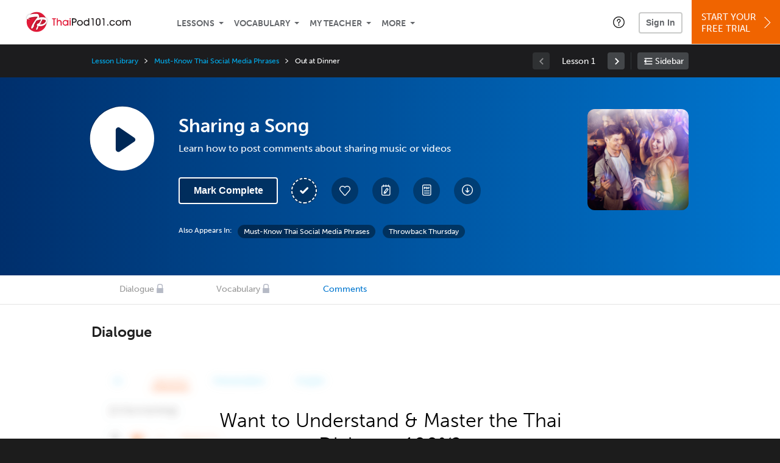

--- FILE ---
content_type: text/html; charset=UTF-8
request_url: https://www.thaipod101.com/lesson/mustknow-thai-social-media-phrases-4-sharing-a-song
body_size: 17057
content:
<!DOCTYPE html>
<html lang="en" class="responsive-b" >
<head>
    <meta charset="utf-8">
<!-- Google Tag Manager -->
<script>    window.dataLayer = window.dataLayer || [];
    
(function(w,d,s,l,i){w[l]=w[l]||[];w[l].push({'gtm.start':
new Date().getTime(),event:'gtm.js'});var f=d.getElementsByTagName(s)[0],
j=d.createElement(s),dl=l!='dataLayer'?'&l='+l:'';j.async=true;j.src=
'https://www.googletagmanager.com/gtm.js?id='+i+dl;f.parentNode.insertBefore(j,f);
})(window,document,'script','dataLayer','GTM-TZWV3FR');
    </script>
<!-- End Google Tag Manager -->
    <title>Sharing a Song - ThaiPod101</title>
            <meta name="viewport" content="width=device-width, initial-scale=1, maximum-scale=1">
        <meta name="title" content="Sharing a Song - ThaiPod101" />
    <meta name="keywords" content="learn Thai, study Thai, speak Thai, Thai language, Thai culture, read Thai, write Thai, Thailand travel, Thai podcasts" />
    <meta name="description" content="In this lesson, you&#039;ll learn how to post comments about sharing music or videosVisit ThaiPod101 and learn Thai fast with real lessons by real teachers." />
    <meta http-equiv="Content-Language" content="en">
            <meta name="apple-itunes-app" content="app-id=668386019"/>
    	<meta property="og:image" content="https://cdn.innovativelanguage.com/sns/thumbnail/site/thumb_fb_thai.png">
	<meta property="og:title" content="Sharing a Song - ThaiPod101">
	<meta property="og:description" content="In this lesson, you&#039;ll learn how to post comments about sharing music or videosVisit ThaiPod101 and learn Thai fast with real lessons by real teachers.">
	<meta property="og:url" content="https://www.thaipod101.com/lesson/mustknow-thai-social-media-phrases-4-sharing-a-song">
	<meta property="fb:app_id" content="242037835836893">
	<meta property="og:site_name" content="ThaiPod101">
	<meta name="twitter:title" content="Sharing a Song - ThaiPod101">
	<meta name="twitter:description" content="In this lesson, you&#039;ll learn how to post comments about sharing music or videosVisit ThaiPod101 and learn Thai fast with real lessons by real teachers.">
	<meta name="twitter:image" content="https://cdn.innovativelanguage.com/sns/thumbnail/site/thumb_fb_thai.png">
	<meta name="twitter:card" content="summary_large_image">
	<meta name="twitter:site" content="@ThaiPod101">
	<meta name="twitter:creator" content="@ThaiPod101">
    <link rel="SHORTCUT ICON" href="/static/images/thaipod101/favicon.ico"/>
    <link rel="image_src" href="https://www.thaipod101.com/static/images/thaipod101/itunes_logo.jpg" />
    <link rel="stylesheet" href="https://use.typekit.net/vcc4rmc.css"/>
            <link rel="stylesheet" href="https://use.typekit.net/wyf8dha.css"/>
    <link rel='canonical' href='https://www.thaipod101.com/lesson/mustknow-thai-social-media-phrases-4-sharing-a-song' />    <script src="/static/js/jquery-1.12.4.min.js"></script>
    <script src="/static/js/jquery-migrate-1.4.1.min.js"></script>
    
<script type="text/javascript">
function trackEvent(args, isAsynchronous) {
  jQuery.ajax({
    type: 'POST',
    async: (isAsynchronous!=undefined)?(isAsynchronous):(true),
    url: '/event_tracking.php',
    data: jQuery.extend({
      member_id: '0', 
        category: '_trackEvent', 
        action: '', 
        opt_label: '', 
        opt_value: ''
    }, args),
    success: function(msg) { /* do nothing */ }
  });
}
</script>    <script type="text/javascript">
        window.IllFormbricks = null;
    </script>
<script src="/static/js/compiled/common.f4d04251693b1b925e57790448283db8.illv.min.js" type="text/javascript"></script>
<script src="/static/js/mediaelementjs/build/mediaelement-and-player-ill.99d911016a3333c71738ee3c4a82d249.illv.min.js" type="text/javascript"></script>
<script src="/static/js/dist/lesson/lesson.19d8f44bcc07326f158449f63612d2c1.illv.min.js" type="text/javascript"></script>
<link href="/static/compass/css/common-2021/responsive.7c143d6fe9f043f4b225047750b265e3.illv.css" rel="Stylesheet" type="text/css"/>
<link href="/static/js/mediaelementjs/build/mediaelementplayerill.2b2158f3ceb8d2dfaf2792633c82e5df.illv.min.css" rel="Stylesheet" type="text/css"/>
<link href="/static/compass/css/pages/lesson.727394e6e568e2e6bc03673f47a05d6c.illv.css" rel="Stylesheet" type="text/css"/>
<link href="/static/compiled/pathway_bar/esbuild/client.GHJLGER6.css" rel="Stylesheet" type="text/css"/>
<link href="/static/compass/css/common-2021/thaipod101.a0309a1659e8bf30bb3faaf52dfc0b36.illv.css" rel="Stylesheet" type="text/css"/>
    <script type="text/javascript">
        var li = false;
        var hb = false;
        var hp = false;
    </script>
    </head>
    <body class="responsive-b">
<a href="/honeypot-do-not-follow"
   rel="nofollow"
   style="display: none"
   aria-disabled="true"
   aria-hidden="true"
>Hallo, Pooh, you're just in time for a little smackerel of something</a>
    <span id="zendesk" data-zendesk-config="{&quot;language&quot;:&quot;thai&quot;,&quot;color&quot;:&quot;#C8102E&quot;,&quot;site_url&quot;:&quot;thaipod101.com&quot;,&quot;placeholders&quot;:{&quot;site-url&quot;:&quot;thaipod101.com&quot;,&quot;site-name&quot;:&quot;ThaiPod101&quot;,&quot;language&quot;:&quot;Thai&quot;,&quot;language-language&quot;:&quot;Thai&quot;,&quot;language-your&quot;:&quot;Thai&quot;,&quot;language-the&quot;:&quot;Thai&quot;,&quot;language-a&quot;:&quot;Thai&quot;,&quot;language-blank&quot;:&quot;Thai&quot;,&quot;video-lgc1&quot;:&quot;\u003Cdiv class=\u0022embed-container\u0022\u003E\u003Ciframe src=\u0022\/\/www.youtube-nocookie.com\/embed\/IpoAN1JJd6Y\u0022 width=\u0022560\u0022 height=\u0022315\u0022 frameborder=\u00220\u0022 allowfullscreen=\u0022\u0022\u003E\u003C\/iframe\u003E\u003C\/div\u003E&quot;,&quot;video-lgc2&quot;:&quot;\u003Cdiv class=\u0022embed-container\u0022\u003E\u003Ciframe src=\u0022\/\/www.youtube-nocookie.com\/embed\/IC0qzJEZrHQ\u0022 width=\u0022560\u0022 height=\u0022315\u0022 frameborder=\u00220\u0022 allowfullscreen=\u0022\u0022\u003E\u003C\/iframe\u003E\u003C\/div\u003E&quot;}}"></span>
            <script src="https://static.zdassets.com/ekr/snippet.js?key=web_widget/innovativelanguage.zendesk.com" defer
                id="ze-snippet"></script>
        <script defer>
            window.zESettings = {
                answerBot: {
                    suppress: true
                }
            };
        </script>
            <script defer type="text/javascript" src="/static/js/dist/zendesk/zendesk.12a411b82d66488545273bbb65f934f2.illv.min.js"></script>
    <!-- Google Tag Manager (noscript) -->
<noscript><iframe src="https://www.googletagmanager.com/ns.html?id=GTM-TZWV3FR"
height="0" width="0" style="display:none;visibility:hidden"></iframe></noscript>
<!-- End Google Tag Manager (noscript) --><div id="fb-root"></div>
<script>(function(d, s, id) {
        var js, fjs = d.getElementsByTagName(s)[0];
        if (d.getElementById(id)) return;
        js = d.createElement(s); js.id = id;
        js.src = "//connect.facebook.net/en_US/sdk.js#xfbml=1&version=v2.3&appId=242037835836893";
        fjs.parentNode.insertBefore(js, fjs);
    }(document, 'script', 'facebook-jssdk'));</script><div onclick="jQuery('.overlay_gray').hide();" class="overlay_gray" style="display: none;"></div>
<div onclick="jQuery('.overlay').hide();" onmouseover="jQuery('.overlay').hide();" class="overlay" style="display: none;"></div>
<div class="dashbar-a ">
    <div>
        <div class="dashbar-a__grid-top">
            <div class="dashbar-a__cell-a">
                <a class="dashbar-a__block--logo" tabindex="0" href="/">
                    <img src="/static/images/thaipod101/header/thaipod101-logo.svg" style="height: 40px;" alt="Home">
                </a>
            </div>
            <div class="dashbar-a__cell-b">                <span role="application">
                <div class="dashbar-a__block--nav-item js-dashbar-a-nav js-dashbar-a-block-lessons">
                    <a class="dashbar-a__nav-item dashbar-a__nav-item-dropdown js-dashbar-a-lessons js-dashbar-a-tabindex" aria-haspopup="true" aria-label="Lessons" tabindex="0">Lessons</a>
                    <div class="dashbar-a__block--dashbar dashbar-lessons js-dashbar-a-nav-item">
                            <div class="dashbar-a__grid">
                                <div class="dashbar-a__cell-e--3">
                                    <div>
                                        <span class="dashbar-a__nav-item--sub ill-ease-color"><a href="/lesson-library">Lesson Library</a></span>
                                        <span class="dashbar-a__nav-item--sub ill-ease-color"><a href="/newest-lessons">Newest Lessons</a></span>
                                        <span class="dashbar-a__nav-item--sub ill-ease-color">
                                                                                            <a href="/favorite-lessons">Favorite Lessons</a>
                                                                                    </span>
                                    </div>
                                </div>
                                <div class="dashbar-a__cell-e--4">
                                    <div>
                                        <div class="dashbar-a__label--next-lesson">Your Next Lesson</div>
                                        <div class="dashbar-a__separator"></div>
                                        <div>
                                            <div class="dashbar-a__cell-e--5">
                                                <img class="js-dashbar-lesson-img" src="https://cdn.innovativelanguage.com/thaipod101/static/images/lessons/98/190/190_98.jpg" alt="">
                                            </div>
                                            <div class="dashbar-a__cell-e--6">
                                                <a  href="/lesson/absolute-beginner-1-how-to-greet-someone-with-perfect-thai" class="js-dashbar-lesson-href js-dashbar-lesson-title dashbar-a__label--lesson-title ill-ease-color" aria-label="Lesson Title">How to Greet Someone with Perfect Thai</a>
                                                <div  class="dashbar-a__label--season-title js-dashbar-season-title">Absolute Beginner Season 1</div>
                                                <div  class="dashbar-a__label--focus-statement js-dashbar-focus-statement">Learn polite greetings</div>
                                                <div class="dashbar-a__label--add-new-path js-dashbar-add-new-path" style="display:none;">Congratulations! You've finished everything on your pathway.
                                                    <a href="/lesson-library">Add a new path?</a>
                                                </div>
                                                <div class="dashbar-a__button--study-now">
                                                    <a  class="r101-button--h40-r4 js-dashbar-lesson-href" href="/lesson/absolute-beginner-1-how-to-greet-someone-with-perfect-thai">Study now</a>
                                                </div>
                                            </div>
                                        </div>
                                    </div>
                                </div>
                            </div>
                    </div>
                </div><div class="dashbar-a__block--nav-item js-dashbar-a-nav">
                    <a class="dashbar-a__nav-item dashbar-a__nav-item-dropdown js-dashbar-a-tabindex" aria-haspopup="true" aria-label="Vocabulary" tabindex="0">Vocabulary</a>
                    <div class="dashbar-a__block--dashbar js-dashbar-a-nav-item">
                            <div class="dashbar-a__grid">
                                <div class="dashbar-a__cell-e--1">
                                    <div>
                                        <span class="dashbar-a__nav-item--sub ill-ease-color">
                                                                                            <a href="/learningcenter/flashcards/flashcards">Flashcards</a>
                                                                                    </span>
                                        <span class="dashbar-a__nav-item--sub ill-ease-color"><a href="/thai-vocabulary-lists">Vocabulary Lists<span class="dashbar-a__free">Free</span></a></span>
                                        <span class="dashbar-a__nav-item--sub ill-ease-color">
                                                                                            <a href="/learningcenter/account/wordbank">Word Bank</a>
                                                                                    </span>
                                                                                <span class="dashbar-a__nav-item--sub ill-ease-color"><a href="/thai-phrases/">Word of the Day<span class="dashbar-a__free">Free</span></a></span>
                                                                            </div>
                                </div>
                                <div class="dashbar-a__cell-e--2">
                                    <div>
                                        <span class="dashbar-a__nav-item--sub ill-ease-color"><a href="/thai-dictionary/">Thai Dictionary<span class="dashbar-a__free">Free</span></a></span>
                                        <span class="dashbar-a__nav-item--sub ill-ease-color"><a href="/thai-word-lists/?coreX=100">100 Most Common Words<span class="dashbar-a__free">Free</span></a></span>
                                        <span class="dashbar-a__nav-item--sub ill-ease-color">
                                                                                            <a href="/thai-word-lists/?coreX=2000">2000 Most Common Words</a>
                                                                                    </span>
                                        <span class="dashbar-a__nav-item--sub ill-ease-color"><a href="/key-thai-phrases/">Thai Key Phrases<span class="dashbar-a__free">Free</span></a></span>
                                    </div>
                                </div>
                            </div>
                    </div>
                </div><div class="dashbar-a__block--nav-item js-dashbar-a-nav">
                    <a class="dashbar-a__nav-item dashbar-a__nav-item-dropdown js-dashbar-a-tabindex" aria-haspopup="true" aria-label="My Teacher" tabindex="0">My Teacher</a>
                    <div class="dashbar-a__block--dashbar js-dashbar-a-nav-item">
                            <div class="dashbar-a__grid my-teacher">
                                        <span class="dashbar-a__nav-item--sub ill-ease-color"><a href="/myteacher">My Teacher Messenger</a></span>
                                                                                                                            <span class="dashbar-a__nav-item--sub ill-ease-color">
                                                <a href="/live-private-classes" tabindex="-1">Live Private Classes</a>
                                            </span>
                                                                                                                            <span class="dashbar-a__nav-item--sub ill-ease-color">
                                                <a href="/live-group-classes" tabindex="-1">Live Group Classes</a>
                                            </span>
                                                                                                                                                        <span class="dashbar-a__nav-item--sub ill-ease-color"><a href="/myteacher">My Assessment Test</a></span>
                                <span class="dashbar-a__nav-item--sub ill-ease-color"><a href="/member/statistics.php" tabindex="-1">My Report</a></span>
                            </div>
                    </div>
                </div><div class="dashbar-a__block--nav-item js-dashbar-a-nav">
                    <a class="dashbar-a__nav-item dashbar-a__nav-item-dropdown js-dashbar-a-tabindex" aria-haspopup="true" aria-label="Extras" tabindex="0">More</a>
                    <div class="dashbar-a__block--dashbar dashbar-dots js-dashbar-a-nav-item">
                            <div class="dashbar-a__grid">
                                <div class="dashbar-a__cell-e--1">
                                    <div>
                                        <span class="dashbar-a__nav-item--sub ill-ease-color"><a href="/thai-resources/">Thai Resources</a></span>
                                        <span class="dashbar-a__nav-item--sub ill-ease-color"><a href="/app/">Mobile App</a></span>
                                                                                        <span class="dashbar-a__nav-item--sub ill-ease-color">
                                                                                                            <a href="/thai-grammar/">Grammar Bank</a>
                                                                                                    </span>
                                                                                                                                                                </div>
                                </div>
                                <div class="dashbar-a__cell-narrow">
                                    <div>
                                        <span class="dashbar-a__nav-item--sub ill-ease-color">
                                                                                            <a href="/learningcenter/account/notes">My Notes</a>
                                                                                    </span>
                                        <span class="dashbar-a__nav-item--sub ill-ease-color"><a href="/learningcenter/account/myfeed">My Feed</a></span>
                                                                                <span class="dashbar-a__nav-item--sub ill-ease-color"><a href="https://www.thaipod101.com/blog">Blog</a></span>
                                                                                <span data-lang="thai" class="dashbar-a__nav-item--sub ill-ease-color">
                                            <a href="https://support.innovativelanguage.com/hc/en-us?language=thai">Help Center</a>
                                        </span>
                                    </div>
                                </div>
                            </div>
                    </div>
                </div></span>            </div>
                            <div class="dashbar-a__block--nav-item dashbar-a__block--nav-item-help-center dashbar-a__block--nav-item-help-center-r0">
                    <div class="r101-help-center-button__wrapper">
    <a class="r101-help-center-button__link js-show-zendesk-sidebar" tabindex="0" role="button">
        <span class="r101-help-center-button__icon"></span>
    </a>
</div>
                </div>
            
            <div class="dashbar-a__cell-c">
                                    <button class="dashbar-a__block--sign-in-button r101-sign-in--a__button r101-sign-in--a__button--dashboard js-show-sign-in-form" aria-expanded="false" aria-haspopup="true">Sign In</button>
                    <script type="text/template" class="js-login-modal-template" data-captcha="1">
    <div class="js-sign-in--a__form">
    <div class="r101-sign-in--a__wrapper r101-sign-in--a__modal">
        <div class="r101-sign-in--a__modal-dialog">
            <div class="r101-sign-in--a__modal-top">
                <div class="r101-sign-in--a__modal-image thaipod101"></div>
                <button type="button" aria-label="Close" class="r101-sign-in--a__modal-close js-sign-in--a__modal-close"></button>
            </div>
            <div class="r101-sign-in--a__modal-content">
                <div class="r101-sign-in--a__block js-sign-in--a__block-sign-in show">
                    <div class="r101-sign-in--a__block-title">Sign In</div>
                                            <div class="r101-sign-in--a__third-party-box">
                                                            <a href="/?ill_google_connect=1&signup_source=lesson_google" class="r101-sign-in--a__google-button" title="Sign In With Google">
                                    <span class="r101-sign-in--a__google-icon"></span>
                                    <span class="r101-sign-in--a__google-text">Continue with Google</span>
                                </a>
                                                                                                                    <a href="/?ill_facebook_connect=1&signup_source=lesson_facebook" class="r101-sign-in--a__facebook-button" title="Sign In With Facebook">
                                    <span class="r101-sign-in--a__facebook-icon"></span>
                                    <span class="r101-sign-in--a__facebook-text">Continue with Facebook</span>
                                </a>
                                                        <span class="r101-sign-in--a__divider"></span>
                        </div>
                                        <div class="r101-sign-in--a__block-error js-sign-in--a__sign-in-error-block hide">
                        <div class="r101-sign-in--a__block-error-title">Login Attempt Unsuccessful</div>
                        <div class="js-sign-in--a__sign-in-error-content"></div>
                    </div>
                    <form class="r101-sign-in--a__form js-sign-in-form"
                          method="post"
                          action="/sign-in?amember_redirect_url=%2Flesson%2Fmustknow-thai-social-media-phrases-4-sharing-a-song"
                                                    name="signin">
                        <input type="hidden" name="is_modal" value="1" />
                        <input type="hidden" name="timezoneName" value="">
                        <div class="r101-sign-in--a__form-item">
                            <label for="r101-sign-in-login" class="r101-sign-in--a__form-label">Username or Email Address</label>
                            <input class="r101-sign-in--a__form-input js-sign-in-email-input" type="text" name="amember_login" value="" autocapitalize="off" id="r101-sign-in-login" placeholder="Enter your Username or Email Address" autocomplete="username">
                            <p class="r101-sign-in--a__form-error-field" role="alert">This field is required</p>
                        </div>
                        <div class="r101-sign-in--a__form-item r101-sign-in--a__form-item-password">
                            <label for="r101-sign-in-password" class="r101-sign-in--a__form-label">Password</label>
                            <input class="r101-sign-in--a__form-input js-sign-in-password-input" type="password" name="amember_pass" value="" id="r101-sign-in-password" placeholder="Enter your password" autocomplete="current-password">
                            <button class="r101-sign-in--a__form-show js-toggle-password-visibility" type="button" aria-label="Show password" aria-pressed="false"></button>
                            <p class="r101-sign-in--a__form-error-field" role="alert">This field is required</p>
                        </div>
                        <div class="r101-sign-in--a__form-action">
                            <div class="r101-sign-in--a__form-checkbox-wrap">
                                <input type="checkbox" name="remember_login" id="r101-sign-in-remember-me" value="Y"><label for="r101-sign-in-remember-me">Remember me</label>
                            </div>
                            <div class="r101-sign-in--a__form-btn-wrap">
                                <div class="js-sign-in-context-recaptcha"></div>
                                <button class="r101-sign-in--a__form-btn js-ln-sign-in-button" type="submit" disabled>Sign In</button>
                                <button class="r101-sign-in--a__form-link js-show-reset-password-form" type="button">Reset Password</button>
                            </div>
                            <div class="r101-sign-in--a__form-sign-up">
                                <span>Don’t have an account? </span>
                                <button class="r101-sign-in--a__form-link js-show-sign-up-form" type="button"> Sign Up</button>
                            </div>
                        </div>
                    </form>
                </div>
                <div class="r101-sign-in--a__block r101-sign-in--a__block--reset js-sign-in--a__block-reset hide">
                    <div class="r101-sign-in--a__block-title">Reset Password</div>
                    <div class="r101-sign-in--a__block-text">Need to reset your password? No problem! Enter the email address you used to sign up with and we'll email you a password reset link.</div>
                    <form name="sendpass"
                          class="r101-sign-in--a__form js-reset-password-form"
                          method="post"
                          data-sitekey="6LfWff8UAAAAAKxlErR5YZwotldpj1hwO7KkZ-Lg"                          action="/reset-password?amember_redirect_url=%2Flesson%2Fmustknow-thai-social-media-phrases-4-sharing-a-song">
                        <input type="hidden" name="is_modal" value="1" />
                        <div class="r101-sign-in--a__form-item">
                            <label for="r101-sign-in-rp-email" class="r101-sign-in--a__form-label">Email Address</label>
                            <input type="email" class="r101-sign-in--a__form-input js-reset-password-input" name="login" id="r101-sign-in-rp-email" value="" aria-required="true" placeholder="Enter your email address">
                            <p class="r101-sign-in--a__form-error-field" role="alert">Please enter a valid email address</p>
                        </div>
                        <div class="r101-sign-in--a__form-action">
                            <div class="r101-sign-in--a__form-btn-wrap">
                                <div class="js-reset-password-context-recaptcha"></div>
                                <button class="r101-sign-in--a__form-btn js-reset-password-button" type="submit" disabled>Reset My Password</button>
                                <button class="r101-sign-in--a__form-link js-show-sign-in-form" type="button">Go To Sign In</button>
                            </div>
                        </div>
                    </form>
                </div>
                <div class="r101-sign-in--a__block r101-sign-in--a__block--sign-up js-sign-in--a__block-sign-up hide">
                    <div class="r101-sign-in--a__block-title">Get Started</div>
                    <div class="r101-sign-in--a__block-text">Sign up using your preferred method to start speaking Thai in minutes</div>
                    <div class="r101-sign-in--a__third-party-box">
                                                    <a href="/?ill_google_connect=1&signup_source=lesson_google" class="r101-sign-in--a__google-button" title="Sign Up With Google">
                                <span class="r101-sign-in--a__google-icon"></span>
                                <span class="r101-sign-in--a__google-text">Sign up with Google</span>
                            </a>
                                                                        <a href="/?ill_facebook_connect=1&signup_source=lesson_facebook" class="r101-sign-in--a__facebook-button" title="Sign Up With Facebook">
                            <span class="r101-sign-in--a__facebook-icon"></span>
                            <span class="r101-sign-in--a__facebook-text">Sign up with Facebook</span>
                        </a>
                        <span class="r101-sign-in--a__divider"></span>
                    </div>
                    <form class="r101-sign-in--a__form js-sign-up-form"
                          name="signup"
                          method="post"
                          data-sitekey="6LfWff8UAAAAAKxlErR5YZwotldpj1hwO7KkZ-Lg"                          action="/?validate=true"
                    >
                        <input type="hidden" name="clickpath" value="|/lesson/mustknow-thai-social-media-phrases-4-sharing-a-song">
                        <input type="hidden" name="controlgroup" value="">
                        <input type="hidden" name="price_group" value="">
                        <input type="hidden" name="paysys_id" value="free">
                        <input type="hidden" name="do_payment" value="1">
                        <input type="hidden" name="signup_source" value="lesson">
                        <input type="hidden" name="login" value="_" maxlength="15">
                        <input type="hidden" name="signup_level_selected" value="">
                        <input type="hidden" name="signup_form" value="signup_home" />
                        <input type="hidden" name="amember_redirect_url" value="/lesson/mustknow-thai-social-media-phrases-4-sharing-a-song" />
                        <div class="r101-sign-in--a__block-error js-sign-up-error hide"></div>
                        <div class="r101-sign-in--a__form-item js-sign-up-email-item">
                            <label for="sign-up-email" class="r101-sign-in--a__form-label">Email Address</label>
                            <input type="email"
                                   name="email"
                                   id="sign-up-email"
                                   placeholder="Enter your email address"
                                   title="Enter your email address"
                                   class="r101-sign-in--a__form-input js-sign-up-email"
                                   value=""
                            >
                            <p class="r101-sign-in--a__form-error-field js-sign-up-email-error"></p>
                            <p class="r101-sign-in--a__form-error-field-gmail js-sign-up-email-error-gmail">
                                <b>Gmail users:</b> After signing up, check your spam folder for the activation email. <span class="js-sign-up-email-error-gmail-date"></span>
                            </p>
                        </div>
                        <div class="r101-sign-in--a__form-action">
                            <div class="r101-sign-in--a__form-btn-wrap">
                                <div class="js-sign-up-context-recaptcha"></div>
                                <button type="submit" class="r101-sign-in--a__form-btn js-sign-up-submit" disabled>Sign up with Email</button>
                            </div>
                            <div class="r101-sign-in--a__form-terms">
                                By continuing, you agree to our
                                <a href="#terms_of_use" class="r101-sign-in--a__form-link-terms js-terms-link">Terms of Use</a>,
                                <a href="#privacy_policy" class="r101-sign-in--a__form-link-terms js-privacy-link">Privacy Policy</a>,
                                and to receive our email communications, which you may opt out at any time.
                            </div>
                            <div class="r101-sign-in--a__form-sign-up">
                                <span>Already have an account? </span>
                                <button class="r101-sign-in--a__form-link js-show-sign-in-form" type="button"> Sign In</button>
                            </div>
                        </div>
                    </form>
                </div>
            </div>
        </div>
    </div>
</div>
</script>
                            </div>
                            <div class="dashbar-a__cell-d">
                    <div class="dashbar-a__block--free-trial">
                                                    <a href="/" class="dashbar-a__free-trial" aria-haspopup="false" tabindex="0">Start Your<br/>Free Trial<i class="dashbar-a__arrow--sign-up"></i></a>
                                            </div>
                </div>
                    </div>
    </div>
</div>


<div
    id="lockout_modal_container"
    data-language="Thai"
    data-user="{&quot;guessedPremiumLevel&quot;:false,&quot;guessedBasicLevel&quot;:false,&quot;subscriptionBelowPremium&quot;:false}"
    data-signup-email-form-info="{&quot;signup_path&quot;:&quot;\/?validate=true&quot;,&quot;facebookLink&quot;:&quot;\/?ill_facebook_connect=1&quot;,&quot;googleLink&quot;:&quot;\/?ill_google_connect=1&quot;,&quot;clickpath&quot;:&quot;|\/lesson\/mustknow-thai-social-media-phrases-4-sharing-a-song&quot;,&quot;price_group&quot;:null,&quot;signup_source&quot;:&quot;lockout_modal&quot;,&quot;signup_level_selected&quot;:null,&quot;sitekey&quot;:&quot;6LfWff8UAAAAAKxlErR5YZwotldpj1hwO7KkZ-Lg&quot;,&quot;redirectUrl&quot;:&quot;?amember_redirect_url=%2Flesson%2Fmustknow-thai-social-media-phrases-4-sharing-a-song&quot;}"
></div>
<link rel="stylesheet" href="/static/compiled/lockout_modal/esbuild/client.LNQFGIQN.css" media="print" onload="this.media='all'"><script src="/static/compiled/pathway_bar/esbuild/client.YLONPFSY.js" defer></script><script src="/static/compiled/lockout_modal/esbuild/client.QWV3H2PK.js" defer></script>
<div class="dashbar-r__header">
    <button class="dashbar-r__header--menu-button js-dashbar_r-open-menu" aria-label="Menu" aria-expanded="false" aria-haspopup="true" tabindex="0"></button>
    <div class="dashbar-r__header-logo">
        <a class="dashbar-r__header-logo--a" href="/" aria-label="Home">
            <img src="/static/images/thaipod101/header/thaipod101-logo.svg" role="img" class="dashbar-r__header-logo--img" alt="Home">
        </a>
    </div>
</div>

<div class="dashbar-r js-dashbar_r-wrap" lang="en">
    <div class="dashbar-r__overlay js-dashbar_r-overlay" aria-label="Close Menu" aria-expanded="true">
        <button class="dashbar-r__overlay--menu-button" aria-label="Close Menu"></button>
    </div>
    <div class="dashbar-r__menu js-dashbar_r-menu" role="navigation">
                    <div class="dashbar-r__profile">
                <div class="dashbar-r__profile-color thai"></div>
                <button class="dashbard-r__profile--a dashbard-r__profile--a__left js-show-sign-in-form" aria-expanded="false" aria-haspopup="true">
                    <img src="/static/images/my_activity/icn_activity_user_placeholder.png" alt="" class="dashbard-r__profile-image">
                    <span class="dashboard-r__profile-info">
                        <span class="dashboard-r__profile-name">Welcome!</span>
                        <span class="dashboard-r__profile-link">Sign In</span>
                    </span>
                </button>
            </div>
            <div class="dashbar-r__fla">
                <a href="/" title="Start Your Free Trial" class="dashbar-r__fla--a" aria-label="Start Your Free Trial">
                    <img role="presentation" alt="Start Your Free Trial" src="/static/compass/images/ui/dashbar-r/icn_freeTrial.svg" class="dashbar-r__fla-image">
                    <span class="dashbar-r__fla-text">Start Your Free Trial</span>
                    <span class="dashbar-r__fla-arrow">&nbsp;</span>
                </a>
            </div>
                            <div class="dashbar-r__menu-slider js-dashbar_r-menu-slider">
            <div class="dashbar-r__level-a js-dashbar_r-level-a">
                                <button class="dashbar-r__item--branch js-dahbar_r-branch" data-branch="lessons" aria-label="Lessons Submenu">Lessons</button>
                <button class="dashbar-r__item--branch js-dahbar_r-branch" data-branch="vocabulary" aria-label="Vocabulary Submenu">Vocabulary</button>
                <button class="dashbar-r__item--branch js-dahbar_r-branch" data-branch="myteacher" aria-label="My Teacher Submenu">My Teacher</button>
                <button class="dashbar-r__item--branch js-dahbar_r-branch" data-branch="more" aria-label="Extras Submenu">More</button>
                                    <button class="dashbar-r__item--leaf-shaded js-show-sign-in-form" aria-expanded="false" aria-haspopup="true">Sign in</button>
                            </div>
            <div class="dashbar-r__level-b">
                <div class="dashbar-r__branch js-dashbar_r-branch-lessons">
                    <button class="dashbar-r__item--back js-dashbar_r-close-branch" aria-label="Leave Lessons Submenu">Lessons</button>
                    <a href="/lesson-library" class=" dashbar-r__item--leaf-b" aria-label="Lesson Library">Lesson Library</a>
                    <a href="/newest-lessons" class="dashbar-r__item--leaf-b" aria-label="Newest Lessons">Newest Lessons</a>
                                            <a href="/favorite-lessons" class="dashbar-r__item--leaf-b" aria-label="Favorite Lessons">Favorite Lessons</a>
                                    </div>
                <div class="dashbar-r__branch js-dashbar_r-branch-vocabulary">
                    <button class="dashbar-r__item--back js-dashbar_r-close-branch" aria-label="Leave Vocabulary Submenu">Vocabulary</button>
                                            <a href="/learningcenter/flashcards/flashcards" class="dashbar-r__item--leaf-b" aria-label="Flashcards">Flashcards</a>
                                        <a href="/thai-vocabulary-lists/" class="dashbar-r__item--leaf-b" aria-label="Vocabulary Lists">Vocabulary Lists</a>
                                            <a href="/learningcenter/account/wordbank" class="dashbar-r__item--leaf-b" aria-label="wordbank">Word Bank</a>
                                                                <a href="/thai-phrases/" class="dashbar-r__item--leaf-b" aria-label="Word of the Day">Word of the Day</a>
                                        <a href="/thai-dictionary/" class="dashbar-r__item--leaf-b" aria-label="Thai Dictionary">Thai Dictionary</a>
                    <a href="/thai-word-lists/?coreX=100" class="dashbar-r__item--leaf-b" aria-label="100 Most Common Words">100 Most Common Words</a>
                                            <a href="/thai-word-lists/?coreX=2000" class="dashbar-r__item--leaf-b" aria-label="2000 Most Common Words">2000 Most Common Words</a>
                                        <a href="/key-thai-phrases/" class="dashbar-r__item--leaf-b" aria-label="Thai Key Phrases">Thai Key Phrases</a>
                </div>
                <div class="dashbar-r__branch js-dashbar_r-branch-myteacher">
                    <button class="dashbar-r__item--back js-dashbar_r-close-branch" aria-label="Leave My Teacher Submenu">My Teacher</button>
                    <a href="/myteacher" class="dashbar-r__item--leaf-b" aria-label="My Teacher Messenger">My Teacher Messenger</a>
                                                                <a href="/live-private-classes" class="dashbar-r__item--leaf-b" aria-label="Live Private Classes"><span>Live Private Classes</span>
                                                                <a href="/live-group-classes" class="dashbar-r__item--leaf-b" aria-label="Live Group Classes"><span>Live Group Classes</span>
                                                                                <a href="/myteacher" class="dashbar-r__item--leaf-b" aria-label="My Assessment Test">My Assessment Test</a>
                    <a href="/member/statistics.php" class="dashbar-r__item--leaf-b" aria-label="My Report">My Report</a>
                </div>
                <div class="dashbar-r__branch js-dashbar_r-branch-more">
                    <button class="dashbar-r__item--back js-dashbar_r-close-branch" aria-label="Leave Extras Submenu">More</button>
                    <a href="/thai-resources/" class="dashbar-r__item--leaf-b" aria-label="Thai Resources">Thai Resources</a>
                    <a href="/app/" class="dashbar-r__item--leaf-b" aria-label="Mobile Apps">Mobile App</a>
                                                                        <a href="/thai-grammar/" class="dashbar-r__item--leaf-b" aria-label="Grammar Bank">Grammar Bank</a>
                                                                                        <a href="/learningcenter/account/notes" class="dashbar-r__item--leaf-b" aria-label="My Notes">My Notes</a>
                                        <a href="/learningcenter/account/myfeed" class="dashbar-r__item--leaf-b" aria-label="My Feed">My Feed</a>
                                            <a href="https://www.thaipod101.com/blog" class="dashbar-r__item--leaf-b" aria-label="Blog">Blog</a>
                                        <a href="https://support.innovativelanguage.com/hc/en-us?language=thai" class="dashbar-r__item--leaf-b" aria-label="Help Center">Help Center</a>
                </div>
            </div>
        </div>
    </div>
</div>
<div class="r101-pathway-context__wrapper">
    <div class="r101-pathway-context__bar js-pathway-context-bar">
        <div class="r101-pc-bar-loading">
            <div class="r101-pc-bar-loading__wrapper">
                <div class="r101-pc-bar-loading__left">
                    <div class="r101-pc-bar-loading__line-lg r101-pathway-context__animation"></div>
                    <div class="r101-pc-bar-loading__line-sm r101-pathway-context__animation"></div>
                </div>
                <div class="r101-pc-bar-loading__right">
                    <div class="r101-pc-bar-loading__action">
                        <div class="r101-pc-bar-loading__square r101-pathway-context__animation"></div>
                        <div class="r101-pc-bar-loading__square r101-pathway-context__animation"></div>
                    </div>
                    <div class="r101-pc-bar-loading__action">
                        <div class="r101-pc-bar-loading__button r101-pathway-context__animation"></div>
                    </div>
                </div>
            </div>
        </div>
    </div>
    <div class="js-pathway-context-recaptcha"></div>
    <div class="r101-pathway-context">
        <div class="r101-pathway-context__content js-pathway-context-orig-content">
                <div class="js-level-cover lsn3-lesson-audio-header r101-wrapper--gradient1">
        <div class="r101-container--980">
            <div class="r101-headline-a31">
                <div class="r101-headline__grid">
                    <div class="r101-headline__cell-a">
                        <h1>Sharing a Song</h1>
                        <div class="r101-headline__intro">
                                                            <button type="button"
                                        class="js-lsn3-show-sign-up"
                                        data-feature="lesson-audio"
                                        aria-label="Play Lesson Audio"
                                        data-control="cc4681b60027dc221350cd37c444f49c"
                                ></button>
                                                    </div>
                        <p>Learn how to post comments about sharing music or videos</p>
                        <div class="r101-headline__bar">
                                                        <span class="r101-headline__mark-complete">
                                <button type="button" class="js-pathway-context-complete-lesson">Mark Complete</button>
                                <span class="r101-headline__mark-complete-icon"></span>
                            </span>
                            <div class="r101-headline__icons-wrapper">
                              <span>
                                <button type="button"
                                        class="r101-headline__icn r101-headline__icn--favorite js-show-lockout-modal"
                                        data-lockout-feature-name="favorite_lessons"
                                        aria-label="Add to My Favorite Lessons"
                                        title="Add to My Favorite Lessons"
                                ></button>
                            </span>
                                <span>
                                <button type="button"
                                        class="r101-headline__icn r101-headline__icn--my-notes js-show-lockout-modal"
                                        data-lockout-feature-name="my_notes"
                                        aria-label="Create a Note"
                                        title="Create a Note"
                                ></button>
                            </span>
                                <span class="download-pdf-btn">
                                <button type="button"
                                        class="r101-headline__icn r101-headline__icn--pdf js-lsn3-show-sign-up"
                                        data-feature="pdf-lesson-notes"
                                        aria-label="Download PDFs"
                                        title="Download PDFs"
                                ></button>
                            </span>
                                                                    <span>
                                    <button type="button"
                                            class="r101-headline__icn r101-headline__icn--download-center js-lsn3-show-sign-up"
                                            data-feature="download-audio"
                                            aria-label="Download All Audio and Video Files"
                                            title="Download All Audio and Video Files"
                                    ></button>
                                </span>
                                                                                        <span class="sharing-hide">
                                <span class="r101-headline__bubble--social">
                                    <button type="button"
                                            class="r101-headline__icn r101-headline__icn--share js-show-dropdown-tooltip"
                                            aria-label="Share"
                                            title="Share"
                                    ></button>
                                </span>
                            </span>
                        </div>

                        </div>
                                                    <div class="r101-headline__appears">
                                <span>Also Appears In:</span>
                                                                    <a class="r101-headline__appears-in" href="/lesson-library/must-know-thai-social-media-phrases">
                                        Must-Know Thai Social Media Phrases                                    </a>
                                                                    <a class="r101-headline__appears-in" href="/lesson-library/throwback-thursday">
                                        Throwback Thursday                                    </a>
                                                            </div>
                                            </div>
                    <div class="r101-headline__cell-b">
                                                    <img src="https://cdn.innovativelanguage.com/thaipod101/static/images/lessons/352/1728/1728_352%402x.jpg" role="presentation" alt="">
                                            </div>
                </div>
            </div>
        </div>
    </div>
            <div class="lsn3-lesson-audio lsn3-hidden--main-audio">
            <div>
                <div class="r101-container--980">
                    <p><strong>Now Playing:</strong> <span>Lesson Audio</span></p>
                    <audio preload="none"
                           controls class="js-lsn3-sticky-audio-player"
                           data-duration="296"
                           data-player="cc4681b60027dc221350cd37c444f49c"
                    >
                        <source src="" type="audio/mp3">
                    </audio>
                </div>
            </div>
        </div>
    
    <div class="r101-wrapper--white">
        <div class="lsn3-nav js-r101-navigation-anchor">
            <div class="r101-container--980">
                <nav role="navigation" class="r101-navigation--b js-r101-navigation--b">
                    <ul>
                                                    <li class="r101-navigation__locked">
                                <a aria-disabled="true" href="#dialogue">Dialogue</a>
                            </li>
                                                    <li class="r101-navigation__locked">
                                <a aria-disabled="true" href="#vocabulary">Vocabulary</a>
                            </li>
                                                <li><a href="#comments">Comments</a></li>
                    </ul>
                </nav>
            </div>
        </div>
    </div>
    <div class="r101-wrapper--white">
        <div class="lsn3-content-wrapper" role="main">
                            <a name="lesson_materials"></a>
                                    <a name="lc_transcript"></a>
                    <div class="lsn3-section-wrapper">
                        <section id="dialogue" class="lsn3-main-section" role="article">
                            <header>
                                <div>
                                                                        <h2>Dialogue</h2>
                                </div>
                            </header>
                            <div class="r101-locked-b r101-locked-b--line-by-line-audio">
                                    <h3 class="r101-locked-b__title">Want to Understand & Master the Thai Dialogue 100%?</h3>
    <p class="r101-locked-b__text">Get a breakdown of the dialogue and translations instantly with the Premium line-by-line Audio. Sign up for your Free Lifetime Account Now and get 7 Days of Premium Access including this feature.</p>
    <button
        class="r101-locked-b__signup-button js-show-sign-up-form"
        aria-expanded="false"
        aria-haspopup="true"
    >Join for Free</button>
    <div>
        <span class="r101-locked-b__sign-in-text">Already a Member?</span>
        <button class="r101-locked-b__sign-in-button js-show-sign-in-form">Sign In Here</button>
    </div>
                                </div>
                        </section>
                    </div>
                
                                    <a name="lc_vocabulary_list"></a>
                    <a name="lc_vocabulary_expansion"></a>
                    <a name="review"></a>
                    <a name="quizzes"></a>
                    <a name="lc_review_tests"></a>
                    <a name="lc_writing_tests"></a>
                    <a name="lc_quizz_settings"></a>
                    <a name="lc_vocabulary_flashcards"></a>
                    <div class="lsn3-section-wrapper">
                        <section id="vocabulary" class="lsn3-main-section" role="article">
                            <header>
                                <div>
                                                                            <button type="button"
                                                class="js-lsn3-show-sign-up lsn3-player-a"
                                                data-feature="review-track"
                                                aria-label="Play "
                                                title="Play"
                                        ></button>
                                                                        <h2>Vocabulary (Review)</h2>
                                </div>
                            </header>
                            <div class="r101-locked-b r101-locked-b--vocabulary">
                                    <h3 class="r101-locked-b__title">Learn New Words FAST with this Lesson’s Vocab Review List</h3>
    <p class="r101-locked-b__text">Get this lesson’s key vocab, their translations and pronunciations. Sign up for your Free Lifetime Account Now and get 7 Days of Premium Access including this feature.</p>
    <button
        class="r101-locked-b__signup-button js-show-sign-up-form"
        aria-expanded="false"
        aria-haspopup="true"
    >Join for Free</button>
    <div>
        <span class="r101-locked-b__sign-in-text">Already a Member?</span>
        <button class="r101-locked-b__sign-in-button js-show-sign-in-form">Sign In Here</button>
    </div>
                                </div>
                        </section>
                    </div>
                
                
                
                
                            <div class="lsn3-section-wrapper">
                <section id="comments" class="lsn3-main-section initial-overflow">
                    <header>
    <div>
        <h2>Comments</h2>
        <button type="button"
                class="js-lsn3-accordion lsn3-arrow"
                aria-controls="lsn3_comments_section"
                aria-expanded="true"
                aria-label="Collapse/Expand"
                title="Collapse/Expand"
        ></button>
        <span class="lsn3-show-hide-a"><span>Hide</span><i></i></span>
    </div>
</header>
<div class="lsn3-main-section__comments js-lesson-comments"
     aria-hidden="false"
     data-is-wp-user-can-edit=""
     data-rss-comments-url="https://www.thaipod101.com/lesson/mustknow-thai-social-media-phrases-4-sharing-a-song/feed"
     data-wp-post-id="1728"
     data-is-admin=""
     data-edit-lesson-link=""
></div>
                </section>
            </div>
        </div>
    </div>

    <div class="js-lsn3-lesson js-lsn3-lesson-public-ui"
         data-language101="Thai"
         data-lc-lesson-id="991"
    ></div>
        </div>
        <div class="r101-pathway-context__content r101-pathway-context__content--hidden js-pathway-context-content"></div>
        <div class="r101-pathway-context__sidebar js-pathway-context-sidebar js-pathway-context-data"
             data-user="{&quot;hasPremiumAccess&quot;:false,&quot;hasPremiumPlusAccess&quot;:false,&quot;loggedState&quot;:&quot;public&quot;,&quot;isLogined&quot;:0,&quot;isLoggedWP&quot;:false,&quot;loginWP&quot;:&quot;&quot;,&quot;guessedPremiumLevel&quot;:false}"
             data-collection-info="{&quot;description&quot;:&quot;Social media Thai follows its own rules. Learn to post like a native with these lessons.&quot;,&quot;completedCount&quot;:0,&quot;curriculumUrl&quot;:null,&quot;id&quot;:39,&quot;title&quot;:&quot;Must-Know Thai Social Media Phrases&quot;,&quot;url&quot;:&quot;\/lesson-library\/must-know-thai-social-media-phrases?disable_ssr=1&quot;,&quot;gradeUrl&quot;:&quot;&quot;,&quot;isOnDashboard&quot;:false,&quot;vocabularyUrl&quot;:&quot;&quot;,&quot;gradeBookUrl&quot;:&quot;&quot;,&quot;totalCount&quot;:26,&quot;studyLevel&quot;:{&quot;title&quot;:&quot;Intermediate&quot;,&quot;levelClass&quot;:&quot;intermediate&quot;},&quot;gradePercent&quot;:0,&quot;isNewestFirst&quot;:false}"
             data-current-entity-index="0"
             data-collection-entities="[{&quot;lessonId&quot;:981,&quot;title&quot;:&quot;Out at Dinner&quot;,&quot;duration&quot;:318,&quot;entityType&quot;:&quot;Lesson&quot;,&quot;focus&quot;:&quot;learn how to post comments about having dinner with friends&quot;,&quot;layoutType&quot;:&quot;Audio&quot;,&quot;isCompleted&quot;:false,&quot;isLocked&quot;:true,&quot;lessonNumber&quot;:1,&quot;thumbnail&quot;:null,&quot;url&quot;:&quot;\/lesson\/mustknow-thai-social-media-phrases-1-out-at-dinner?lp=39&quot;,&quot;images&quot;:{&quot;98&quot;:&quot;https:\/\/cdn.innovativelanguage.com\/thaipod101\/static\/images\/lessons\/98\/1722\/1722_98.jpg&quot;,&quot;176&quot;:&quot;https:\/\/cdn.innovativelanguage.com\/thaipod101\/static\/images\/lessons\/176\/1722\/1722_176.jpg&quot;},&quot;originalContext&quot;:{&quot;name&quot;:&quot;Must-Know Thai Social Media Phrases&quot;,&quot;order&quot;:&quot;1&quot;,&quot;pathId&quot;:&quot;39&quot;},&quot;index&quot;:0,&quot;appearsIn&quot;:[39]},{&quot;lessonId&quot;:986,&quot;title&quot;:&quot;A Visit to the Mall&quot;,&quot;duration&quot;:334,&quot;entityType&quot;:&quot;Lesson&quot;,&quot;focus&quot;:&quot;learn how to post comments about going shopping&quot;,&quot;layoutType&quot;:&quot;Audio&quot;,&quot;isCompleted&quot;:false,&quot;isLocked&quot;:true,&quot;lessonNumber&quot;:2,&quot;thumbnail&quot;:null,&quot;url&quot;:&quot;\/lesson\/mustknow-thai-social-media-phrases-2-a-visit-to-the-mall?lp=39&quot;,&quot;images&quot;:{&quot;98&quot;:&quot;https:\/\/cdn.innovativelanguage.com\/thaipod101\/static\/images\/lessons\/98\/1724\/1724_98.jpg&quot;,&quot;176&quot;:&quot;https:\/\/cdn.innovativelanguage.com\/thaipod101\/static\/images\/lessons\/176\/1724\/1724_176.jpg&quot;},&quot;originalContext&quot;:{&quot;name&quot;:&quot;Must-Know Thai Social Media Phrases&quot;,&quot;order&quot;:&quot;2&quot;,&quot;pathId&quot;:&quot;39&quot;},&quot;index&quot;:1,&quot;appearsIn&quot;:[39,98]},{&quot;lessonId&quot;:988,&quot;title&quot;:&quot;Playing Sports&quot;,&quot;duration&quot;:278,&quot;entityType&quot;:&quot;Lesson&quot;,&quot;focus&quot;:&quot;learn how to post comments about playing sports&quot;,&quot;layoutType&quot;:&quot;Audio&quot;,&quot;isCompleted&quot;:false,&quot;isLocked&quot;:true,&quot;lessonNumber&quot;:3,&quot;thumbnail&quot;:null,&quot;url&quot;:&quot;\/lesson\/mustknow-thai-social-media-phrases-3-playing-sports?lp=39&quot;,&quot;images&quot;:{&quot;98&quot;:&quot;https:\/\/cdn.innovativelanguage.com\/thaipod101\/static\/images\/lessons\/98\/1726\/1726_98.jpg&quot;,&quot;176&quot;:&quot;https:\/\/cdn.innovativelanguage.com\/thaipod101\/static\/images\/lessons\/176\/1726\/1726_176.jpg&quot;},&quot;originalContext&quot;:{&quot;name&quot;:&quot;Must-Know Thai Social Media Phrases&quot;,&quot;order&quot;:&quot;3&quot;,&quot;pathId&quot;:&quot;39&quot;},&quot;index&quot;:2,&quot;appearsIn&quot;:[39]},{&quot;lessonId&quot;:991,&quot;title&quot;:&quot;Sharing a Song&quot;,&quot;duration&quot;:296,&quot;entityType&quot;:&quot;Lesson&quot;,&quot;focus&quot;:&quot;learn how to post comments about sharing music or videos&quot;,&quot;layoutType&quot;:&quot;Audio&quot;,&quot;isCompleted&quot;:false,&quot;isLocked&quot;:true,&quot;lessonNumber&quot;:4,&quot;thumbnail&quot;:null,&quot;url&quot;:&quot;\/lesson\/mustknow-thai-social-media-phrases-4-sharing-a-song?lp=39&quot;,&quot;images&quot;:{&quot;98&quot;:&quot;https:\/\/cdn.innovativelanguage.com\/thaipod101\/static\/images\/lessons\/98\/1728\/1728_98.jpg&quot;,&quot;176&quot;:&quot;https:\/\/cdn.innovativelanguage.com\/thaipod101\/static\/images\/lessons\/176\/1728\/1728_176.jpg&quot;},&quot;originalContext&quot;:{&quot;name&quot;:&quot;Must-Know Thai Social Media Phrases&quot;,&quot;order&quot;:&quot;4&quot;,&quot;pathId&quot;:&quot;39&quot;},&quot;index&quot;:3,&quot;appearsIn&quot;:[39,98]},{&quot;lessonId&quot;:990,&quot;title&quot;:&quot;At a Concert&quot;,&quot;duration&quot;:288,&quot;entityType&quot;:&quot;Lesson&quot;,&quot;focus&quot;:&quot;learn how to post comments about a concert&quot;,&quot;layoutType&quot;:&quot;Audio&quot;,&quot;isCompleted&quot;:false,&quot;isLocked&quot;:true,&quot;lessonNumber&quot;:5,&quot;thumbnail&quot;:null,&quot;url&quot;:&quot;\/lesson\/mustknow-thai-social-media-phrases-5-at-a-concert?lp=39&quot;,&quot;images&quot;:{&quot;98&quot;:&quot;https:\/\/cdn.innovativelanguage.com\/thaipod101\/static\/images\/lessons\/98\/1729\/1729_98.jpg&quot;,&quot;176&quot;:&quot;https:\/\/cdn.innovativelanguage.com\/thaipod101\/static\/images\/lessons\/176\/1729\/1729_176.jpg&quot;},&quot;originalContext&quot;:{&quot;name&quot;:&quot;Must-Know Thai Social Media Phrases&quot;,&quot;order&quot;:&quot;5&quot;,&quot;pathId&quot;:&quot;39&quot;},&quot;index&quot;:4,&quot;appearsIn&quot;:[98,39]},{&quot;lessonId&quot;:995,&quot;title&quot;:&quot;An Unfortunate Accident&quot;,&quot;duration&quot;:327,&quot;entityType&quot;:&quot;Lesson&quot;,&quot;focus&quot;:&quot;learn how to post comments about an accident&quot;,&quot;layoutType&quot;:&quot;Audio&quot;,&quot;isCompleted&quot;:false,&quot;isLocked&quot;:true,&quot;lessonNumber&quot;:6,&quot;thumbnail&quot;:null,&quot;url&quot;:&quot;\/lesson\/mustknow-thai-social-media-phrases-6-an-unfortunate-accident?lp=39&quot;,&quot;images&quot;:{&quot;98&quot;:&quot;https:\/\/cdn.innovativelanguage.com\/thaipod101\/static\/images\/lessons\/98\/1733\/1733_98.jpg&quot;,&quot;176&quot;:&quot;https:\/\/cdn.innovativelanguage.com\/thaipod101\/static\/images\/lessons\/176\/1733\/1733_176.jpg&quot;},&quot;originalContext&quot;:{&quot;name&quot;:&quot;Must-Know Thai Social Media Phrases&quot;,&quot;order&quot;:&quot;6&quot;,&quot;pathId&quot;:&quot;39&quot;},&quot;index&quot;:5,&quot;appearsIn&quot;:[39,98]},{&quot;lessonId&quot;:996,&quot;title&quot;:&quot;Getting Bored&quot;,&quot;duration&quot;:290,&quot;entityType&quot;:&quot;Lesson&quot;,&quot;focus&quot;:&quot;learn how to post comments about being bored&quot;,&quot;layoutType&quot;:&quot;Audio&quot;,&quot;isCompleted&quot;:false,&quot;isLocked&quot;:true,&quot;lessonNumber&quot;:7,&quot;thumbnail&quot;:null,&quot;url&quot;:&quot;\/lesson\/mustknow-thai-social-media-phrases-7-getting-bored?lp=39&quot;,&quot;images&quot;:{&quot;98&quot;:&quot;https:\/\/cdn.innovativelanguage.com\/thaipod101\/static\/images\/lessons\/98\/1734\/1734_98.jpg&quot;,&quot;176&quot;:&quot;https:\/\/cdn.innovativelanguage.com\/thaipod101\/static\/images\/lessons\/176\/1734\/1734_176.jpg&quot;},&quot;originalContext&quot;:{&quot;name&quot;:&quot;Must-Know Thai Social Media Phrases&quot;,&quot;order&quot;:&quot;7&quot;,&quot;pathId&quot;:&quot;39&quot;},&quot;index&quot;:6,&quot;appearsIn&quot;:[39,98]},{&quot;lessonId&quot;:997,&quot;title&quot;:&quot;Feeling Exhausted&quot;,&quot;duration&quot;:281,&quot;entityType&quot;:&quot;Lesson&quot;,&quot;focus&quot;:&quot;learn how to post comments about being exhausted&quot;,&quot;layoutType&quot;:&quot;Audio&quot;,&quot;isCompleted&quot;:false,&quot;isLocked&quot;:true,&quot;lessonNumber&quot;:8,&quot;thumbnail&quot;:null,&quot;url&quot;:&quot;\/lesson\/mustknow-thai-social-media-phrases-8-feeling-exhausted?lp=39&quot;,&quot;images&quot;:{&quot;98&quot;:&quot;https:\/\/cdn.innovativelanguage.com\/thaipod101\/static\/images\/lessons\/98\/1735\/1735_98.jpg&quot;,&quot;176&quot;:&quot;https:\/\/cdn.innovativelanguage.com\/thaipod101\/static\/images\/lessons\/176\/1735\/1735_176.jpg&quot;},&quot;originalContext&quot;:{&quot;name&quot;:&quot;Must-Know Thai Social Media Phrases&quot;,&quot;order&quot;:&quot;8&quot;,&quot;pathId&quot;:&quot;39&quot;},&quot;index&quot;:7,&quot;appearsIn&quot;:[39,98]},{&quot;lessonId&quot;:1002,&quot;title&quot;:&quot;Talking About an Injury&quot;,&quot;duration&quot;:267,&quot;entityType&quot;:&quot;Lesson&quot;,&quot;focus&quot;:&quot;learn how to post comments about being injured&quot;,&quot;layoutType&quot;:&quot;Audio&quot;,&quot;isCompleted&quot;:false,&quot;isLocked&quot;:true,&quot;lessonNumber&quot;:9,&quot;thumbnail&quot;:null,&quot;url&quot;:&quot;\/lesson\/mustknow-thai-social-media-phrases-9-talking-about-an-injury?lp=39&quot;,&quot;images&quot;:{&quot;98&quot;:&quot;https:\/\/cdn.innovativelanguage.com\/thaipod101\/static\/images\/lessons\/98\/1740\/1740_98.jpg&quot;,&quot;176&quot;:&quot;https:\/\/cdn.innovativelanguage.com\/thaipod101\/static\/images\/lessons\/176\/1740\/1740_176.jpg&quot;},&quot;originalContext&quot;:{&quot;name&quot;:&quot;Must-Know Thai Social Media Phrases&quot;,&quot;order&quot;:&quot;9&quot;,&quot;pathId&quot;:&quot;39&quot;},&quot;index&quot;:8,&quot;appearsIn&quot;:[39,98]},{&quot;lessonId&quot;:1003,&quot;title&quot;:&quot;Feeling Disappointed&quot;,&quot;duration&quot;:310,&quot;entityType&quot;:&quot;Lesson&quot;,&quot;focus&quot;:&quot;learn how to post comments about being disappointed&quot;,&quot;layoutType&quot;:&quot;Audio&quot;,&quot;isCompleted&quot;:false,&quot;isLocked&quot;:true,&quot;lessonNumber&quot;:10,&quot;thumbnail&quot;:null,&quot;url&quot;:&quot;\/lesson\/mustknow-thai-social-media-phrases-10-feeling-disappointed?lp=39&quot;,&quot;images&quot;:{&quot;98&quot;:&quot;https:\/\/cdn.innovativelanguage.com\/thaipod101\/static\/images\/lessons\/98\/1741\/1741_98.jpg&quot;,&quot;176&quot;:&quot;https:\/\/cdn.innovativelanguage.com\/thaipod101\/static\/images\/lessons\/176\/1741\/1741_176.jpg&quot;},&quot;originalContext&quot;:{&quot;name&quot;:&quot;Must-Know Thai Social Media Phrases&quot;,&quot;order&quot;:&quot;10&quot;,&quot;pathId&quot;:&quot;39&quot;},&quot;index&quot;:9,&quot;appearsIn&quot;:[39,98]},{&quot;lessonId&quot;:1004,&quot;title&quot;:&quot;Changing Your Relationship Status&quot;,&quot;duration&quot;:306,&quot;entityType&quot;:&quot;Lesson&quot;,&quot;focus&quot;:&quot;learn how to post comments about being in a relationship&quot;,&quot;layoutType&quot;:&quot;Audio&quot;,&quot;isCompleted&quot;:false,&quot;isLocked&quot;:true,&quot;lessonNumber&quot;:11,&quot;thumbnail&quot;:null,&quot;url&quot;:&quot;\/lesson\/mustknow-thai-social-media-phrases-11-changing-your-relationship-status?lp=39&quot;,&quot;images&quot;:{&quot;98&quot;:&quot;https:\/\/cdn.innovativelanguage.com\/thaipod101\/static\/images\/lessons\/98\/1742\/1742_98.jpg&quot;,&quot;176&quot;:&quot;https:\/\/cdn.innovativelanguage.com\/thaipod101\/static\/images\/lessons\/176\/1742\/1742_176.jpg&quot;},&quot;originalContext&quot;:{&quot;name&quot;:&quot;Must-Know Thai Social Media Phrases&quot;,&quot;order&quot;:&quot;11&quot;,&quot;pathId&quot;:&quot;39&quot;},&quot;index&quot;:10,&quot;appearsIn&quot;:[39]},{&quot;lessonId&quot;:1005,&quot;title&quot;:&quot;Getting Married&quot;,&quot;duration&quot;:334,&quot;entityType&quot;:&quot;Lesson&quot;,&quot;focus&quot;:&quot;learn how to post comments about getting married&quot;,&quot;layoutType&quot;:&quot;Audio&quot;,&quot;isCompleted&quot;:false,&quot;isLocked&quot;:true,&quot;lessonNumber&quot;:12,&quot;thumbnail&quot;:null,&quot;url&quot;:&quot;\/lesson\/mustknow-thai-social-media-phrases-12-getting-married?lp=39&quot;,&quot;images&quot;:{&quot;98&quot;:&quot;https:\/\/cdn.innovativelanguage.com\/thaipod101\/static\/images\/lessons\/98\/1743\/1743_98.jpg&quot;,&quot;176&quot;:&quot;https:\/\/cdn.innovativelanguage.com\/thaipod101\/static\/images\/lessons\/176\/1743\/1743_176.jpg&quot;},&quot;originalContext&quot;:{&quot;name&quot;:&quot;Must-Know Thai Social Media Phrases&quot;,&quot;order&quot;:&quot;12&quot;,&quot;pathId&quot;:&quot;39&quot;},&quot;index&quot;:11,&quot;appearsIn&quot;:[39,98]},{&quot;lessonId&quot;:1007,&quot;title&quot;:&quot;A Pregnancy Announcement&quot;,&quot;duration&quot;:336,&quot;entityType&quot;:&quot;Lesson&quot;,&quot;focus&quot;:&quot;learn how to post comments about having a baby&quot;,&quot;layoutType&quot;:&quot;Audio&quot;,&quot;isCompleted&quot;:false,&quot;isLocked&quot;:true,&quot;lessonNumber&quot;:13,&quot;thumbnail&quot;:null,&quot;url&quot;:&quot;\/lesson\/mustknow-thai-social-media-phrases-13-a-pregnancy-announcement?lp=39&quot;,&quot;images&quot;:{&quot;98&quot;:&quot;https:\/\/cdn.innovativelanguage.com\/thaipod101\/static\/images\/lessons\/98\/1745\/1745_98.jpg&quot;,&quot;176&quot;:&quot;https:\/\/cdn.innovativelanguage.com\/thaipod101\/static\/images\/lessons\/176\/1745\/1745_176.jpg&quot;},&quot;originalContext&quot;:{&quot;name&quot;:&quot;Must-Know Thai Social Media Phrases&quot;,&quot;order&quot;:&quot;13&quot;,&quot;pathId&quot;:&quot;39&quot;},&quot;index&quot;:12,&quot;appearsIn&quot;:[39,98]},{&quot;lessonId&quot;:982,&quot;title&quot;:&quot;Talking About Your Baby&quot;,&quot;duration&quot;:323,&quot;entityType&quot;:&quot;Lesson&quot;,&quot;focus&quot;:&quot;learn how to post comments about a smiling baby picture&quot;,&quot;layoutType&quot;:&quot;Audio&quot;,&quot;isCompleted&quot;:false,&quot;isLocked&quot;:true,&quot;lessonNumber&quot;:14,&quot;thumbnail&quot;:null,&quot;url&quot;:&quot;\/lesson\/mustknow-thai-social-media-phrases-14-talking-about-your-baby?lp=39&quot;,&quot;images&quot;:{&quot;98&quot;:&quot;https:\/\/cdn.innovativelanguage.com\/thaipod101\/static\/images\/lessons\/98\/1721\/1721_98.jpg&quot;,&quot;176&quot;:&quot;https:\/\/cdn.innovativelanguage.com\/thaipod101\/static\/images\/lessons\/176\/1721\/1721_176.jpg&quot;},&quot;originalContext&quot;:{&quot;name&quot;:&quot;Must-Know Thai Social Media Phrases&quot;,&quot;order&quot;:&quot;14&quot;,&quot;pathId&quot;:&quot;39&quot;},&quot;index&quot;:13,&quot;appearsIn&quot;:[39]},{&quot;lessonId&quot;:985,&quot;title&quot;:&quot;At a Family Reunion&quot;,&quot;duration&quot;:338,&quot;entityType&quot;:&quot;Lesson&quot;,&quot;focus&quot;:&quot;learn how to post comments about a family gathering&quot;,&quot;layoutType&quot;:&quot;Audio&quot;,&quot;isCompleted&quot;:false,&quot;isLocked&quot;:true,&quot;lessonNumber&quot;:15,&quot;thumbnail&quot;:null,&quot;url&quot;:&quot;\/lesson\/mustknow-thai-social-media-phrases-15-at-a-family-reunion?lp=39&quot;,&quot;images&quot;:{&quot;98&quot;:&quot;https:\/\/cdn.innovativelanguage.com\/thaipod101\/static\/images\/lessons\/98\/1723\/1723_98.jpg&quot;,&quot;176&quot;:&quot;https:\/\/cdn.innovativelanguage.com\/thaipod101\/static\/images\/lessons\/176\/1723\/1723_176.jpg&quot;},&quot;originalContext&quot;:{&quot;name&quot;:&quot;Must-Know Thai Social Media Phrases&quot;,&quot;order&quot;:&quot;15&quot;,&quot;pathId&quot;:&quot;39&quot;},&quot;index&quot;:14,&quot;appearsIn&quot;:[9,39,98]},{&quot;lessonId&quot;:987,&quot;title&quot;:&quot;Going on a Trip&quot;,&quot;duration&quot;:301,&quot;entityType&quot;:&quot;Lesson&quot;,&quot;focus&quot;:&quot;learn how to post comments about being at the airport, waiting for a flight&quot;,&quot;layoutType&quot;:&quot;Audio&quot;,&quot;isCompleted&quot;:false,&quot;isLocked&quot;:true,&quot;lessonNumber&quot;:16,&quot;thumbnail&quot;:null,&quot;url&quot;:&quot;\/lesson\/mustknow-thai-social-media-phrases-16-going-on-a-trip?lp=39&quot;,&quot;images&quot;:{&quot;98&quot;:&quot;https:\/\/cdn.innovativelanguage.com\/thaipod101\/static\/images\/lessons\/98\/1725\/1725_98.jpg&quot;,&quot;176&quot;:&quot;https:\/\/cdn.innovativelanguage.com\/thaipod101\/static\/images\/lessons\/176\/1725\/1725_176.jpg&quot;},&quot;originalContext&quot;:{&quot;name&quot;:&quot;Must-Know Thai Social Media Phrases&quot;,&quot;order&quot;:&quot;16&quot;,&quot;pathId&quot;:&quot;39&quot;},&quot;index&quot;:15,&quot;appearsIn&quot;:[39]},{&quot;lessonId&quot;:989,&quot;title&quot;:&quot;At the Local Market&quot;,&quot;duration&quot;:326,&quot;entityType&quot;:&quot;Lesson&quot;,&quot;focus&quot;:&quot;learn how to post comments about an unusual thing found at a local market&quot;,&quot;layoutType&quot;:&quot;Audio&quot;,&quot;isCompleted&quot;:false,&quot;isLocked&quot;:true,&quot;lessonNumber&quot;:17,&quot;thumbnail&quot;:null,&quot;url&quot;:&quot;\/lesson\/mustknow-thai-social-media-phrases-17-at-the-local-market?lp=39&quot;,&quot;images&quot;:{&quot;98&quot;:&quot;https:\/\/cdn.innovativelanguage.com\/thaipod101\/static\/images\/lessons\/98\/1727\/1727_98.jpg&quot;,&quot;176&quot;:&quot;https:\/\/cdn.innovativelanguage.com\/thaipod101\/static\/images\/lessons\/176\/1727\/1727_176.jpg&quot;},&quot;originalContext&quot;:{&quot;name&quot;:&quot;Must-Know Thai Social Media Phrases&quot;,&quot;order&quot;:&quot;17&quot;,&quot;pathId&quot;:&quot;39&quot;},&quot;index&quot;:16,&quot;appearsIn&quot;:[39]},{&quot;lessonId&quot;:992,&quot;title&quot;:&quot;A Sightseeing Trip&quot;,&quot;duration&quot;:327,&quot;entityType&quot;:&quot;Lesson&quot;,&quot;focus&quot;:&quot;learn how to post comments about visiting a landmark&quot;,&quot;layoutType&quot;:&quot;Audio&quot;,&quot;isCompleted&quot;:false,&quot;isLocked&quot;:true,&quot;lessonNumber&quot;:18,&quot;thumbnail&quot;:null,&quot;url&quot;:&quot;\/lesson\/mustknow-thai-social-media-phrases-18-a-sightseeing-trip?lp=39&quot;,&quot;images&quot;:{&quot;98&quot;:&quot;https:\/\/cdn.innovativelanguage.com\/thaipod101\/static\/images\/lessons\/98\/1730\/1730_98.jpg&quot;,&quot;176&quot;:&quot;https:\/\/cdn.innovativelanguage.com\/thaipod101\/static\/images\/lessons\/176\/1730\/1730_176.jpg&quot;},&quot;originalContext&quot;:{&quot;name&quot;:&quot;Must-Know Thai Social Media Phrases&quot;,&quot;order&quot;:&quot;18&quot;,&quot;pathId&quot;:&quot;39&quot;},&quot;index&quot;:17,&quot;appearsIn&quot;:[39,98]},{&quot;lessonId&quot;:993,&quot;title&quot;:&quot;Just Relaxing&quot;,&quot;duration&quot;:310,&quot;entityType&quot;:&quot;Lesson&quot;,&quot;focus&quot;:&quot;learn how to post comments about relaxing&quot;,&quot;layoutType&quot;:&quot;Audio&quot;,&quot;isCompleted&quot;:false,&quot;isLocked&quot;:true,&quot;lessonNumber&quot;:19,&quot;thumbnail&quot;:null,&quot;url&quot;:&quot;\/lesson\/mustknow-thai-social-media-phrases-19-just-relaxing?lp=39&quot;,&quot;images&quot;:{&quot;98&quot;:&quot;https:\/\/cdn.innovativelanguage.com\/thaipod101\/static\/images\/lessons\/98\/1731\/1731_98.jpg&quot;,&quot;176&quot;:&quot;https:\/\/cdn.innovativelanguage.com\/thaipod101\/static\/images\/lessons\/176\/1731\/1731_176.jpg&quot;},&quot;originalContext&quot;:{&quot;name&quot;:&quot;Must-Know Thai Social Media Phrases&quot;,&quot;order&quot;:&quot;19&quot;,&quot;pathId&quot;:&quot;39&quot;},&quot;index&quot;:18,&quot;appearsIn&quot;:[39]},{&quot;lessonId&quot;:994,&quot;title&quot;:&quot;New Arriving Home&quot;,&quot;duration&quot;:278,&quot;entityType&quot;:&quot;Lesson&quot;,&quot;focus&quot;:&quot;learn how to post comments about returning home after a trip&quot;,&quot;layoutType&quot;:&quot;Audio&quot;,&quot;isCompleted&quot;:false,&quot;isLocked&quot;:true,&quot;lessonNumber&quot;:20,&quot;thumbnail&quot;:null,&quot;url&quot;:&quot;\/lesson\/mustknow-thai-social-media-phrases-20-new-arriving-home?lp=39&quot;,&quot;images&quot;:{&quot;98&quot;:&quot;https:\/\/cdn.innovativelanguage.com\/thaipod101\/static\/images\/lessons\/98\/1732\/1732_98.jpg&quot;,&quot;176&quot;:&quot;https:\/\/cdn.innovativelanguage.com\/thaipod101\/static\/images\/lessons\/176\/1732\/1732_176.jpg&quot;},&quot;originalContext&quot;:{&quot;name&quot;:&quot;Must-Know Thai Social Media Phrases&quot;,&quot;order&quot;:&quot;20&quot;,&quot;pathId&quot;:&quot;39&quot;},&quot;index&quot;:19,&quot;appearsIn&quot;:[39,98]},{&quot;lessonId&quot;:999,&quot;title&quot;:&quot;It&#039;s Time to Celebrate!&quot;,&quot;duration&quot;:346,&quot;entityType&quot;:&quot;Lesson&quot;,&quot;focus&quot;:&quot;learn how to post comments about the Songkran festival&quot;,&quot;layoutType&quot;:&quot;Audio&quot;,&quot;isCompleted&quot;:false,&quot;isLocked&quot;:true,&quot;lessonNumber&quot;:21,&quot;thumbnail&quot;:null,&quot;url&quot;:&quot;\/lesson\/mustknow-thai-social-media-phrases-21-its-time-to-celebrate?lp=39&quot;,&quot;images&quot;:{&quot;98&quot;:&quot;&quot;,&quot;176&quot;:&quot;&quot;},&quot;originalContext&quot;:{&quot;name&quot;:&quot;Must-Know Thai Social Media Phrases&quot;,&quot;order&quot;:&quot;21&quot;,&quot;pathId&quot;:&quot;39&quot;},&quot;index&quot;:20,&quot;appearsIn&quot;:[39]},{&quot;lessonId&quot;:998,&quot;title&quot;:&quot;At a Birthday Party&quot;,&quot;duration&quot;:306,&quot;entityType&quot;:&quot;Lesson&quot;,&quot;focus&quot;:&quot;learn how to post comments about birthday greetings&quot;,&quot;layoutType&quot;:&quot;Audio&quot;,&quot;isCompleted&quot;:false,&quot;isLocked&quot;:true,&quot;lessonNumber&quot;:22,&quot;thumbnail&quot;:null,&quot;url&quot;:&quot;\/lesson\/mustknow-thai-social-media-phrases-22-at-a-birthday-party?lp=39&quot;,&quot;images&quot;:{&quot;98&quot;:&quot;https:\/\/cdn.innovativelanguage.com\/thaipod101\/static\/images\/lessons\/98\/1736\/1736_98.jpg&quot;,&quot;176&quot;:&quot;https:\/\/cdn.innovativelanguage.com\/thaipod101\/static\/images\/lessons\/176\/1736\/1736_176.jpg&quot;},&quot;originalContext&quot;:{&quot;name&quot;:&quot;Must-Know Thai Social Media Phrases&quot;,&quot;order&quot;:&quot;22&quot;,&quot;pathId&quot;:&quot;39&quot;},&quot;index&quot;:21,&quot;appearsIn&quot;:[39,98]},{&quot;lessonId&quot;:1000,&quot;title&quot;:&quot;Happy New Year!&quot;,&quot;duration&quot;:363,&quot;entityType&quot;:&quot;Lesson&quot;,&quot;focus&quot;:&quot;learn how to post comments about New Year greetings&quot;,&quot;layoutType&quot;:&quot;Audio&quot;,&quot;isCompleted&quot;:false,&quot;isLocked&quot;:true,&quot;lessonNumber&quot;:23,&quot;thumbnail&quot;:null,&quot;url&quot;:&quot;\/lesson\/mustknow-thai-social-media-phrases-23-happy-new-year?lp=39&quot;,&quot;images&quot;:{&quot;98&quot;:&quot;https:\/\/cdn.innovativelanguage.com\/thaipod101\/static\/images\/lessons\/98\/1738\/1738_98.jpg&quot;,&quot;176&quot;:&quot;https:\/\/cdn.innovativelanguage.com\/thaipod101\/static\/images\/lessons\/176\/1738\/1738_176.jpg&quot;},&quot;originalContext&quot;:{&quot;name&quot;:&quot;Must-Know Thai Social Media Phrases&quot;,&quot;order&quot;:&quot;23&quot;,&quot;pathId&quot;:&quot;39&quot;},&quot;index&quot;:22,&quot;appearsIn&quot;:[39,98]},{&quot;lessonId&quot;:1001,&quot;title&quot;:&quot;At Christmas&quot;,&quot;duration&quot;:348,&quot;entityType&quot;:&quot;Lesson&quot;,&quot;focus&quot;:&quot;learn how to post comments about Christmas greetings&quot;,&quot;layoutType&quot;:&quot;Audio&quot;,&quot;isCompleted&quot;:false,&quot;isLocked&quot;:true,&quot;lessonNumber&quot;:24,&quot;thumbnail&quot;:null,&quot;url&quot;:&quot;\/lesson\/mustknow-thai-social-media-phrases-24-at-christmas?lp=39&quot;,&quot;images&quot;:{&quot;98&quot;:&quot;https:\/\/cdn.innovativelanguage.com\/thaipod101\/static\/images\/lessons\/98\/1739\/1739_98.jpg&quot;,&quot;176&quot;:&quot;https:\/\/cdn.innovativelanguage.com\/thaipod101\/static\/images\/lessons\/176\/1739\/1739_176.jpg&quot;},&quot;originalContext&quot;:{&quot;name&quot;:&quot;Must-Know Thai Social Media Phrases&quot;,&quot;order&quot;:&quot;24&quot;,&quot;pathId&quot;:&quot;39&quot;},&quot;index&quot;:23,&quot;appearsIn&quot;:[39]},{&quot;lessonId&quot;:1006,&quot;title&quot;:&quot;Happy Anniversary!&quot;,&quot;duration&quot;:326,&quot;entityType&quot;:&quot;Lesson&quot;,&quot;focus&quot;:&quot;learn how to post comments about anniversary greetings&quot;,&quot;layoutType&quot;:&quot;Audio&quot;,&quot;isCompleted&quot;:false,&quot;isLocked&quot;:true,&quot;lessonNumber&quot;:25,&quot;thumbnail&quot;:null,&quot;url&quot;:&quot;\/lesson\/mustknow-thai-social-media-phrases-25-happy-anniversary?lp=39&quot;,&quot;images&quot;:{&quot;98&quot;:&quot;https:\/\/cdn.innovativelanguage.com\/thaipod101\/static\/images\/lessons\/98\/1744\/1744_98.jpg&quot;,&quot;176&quot;:&quot;https:\/\/cdn.innovativelanguage.com\/thaipod101\/static\/images\/lessons\/176\/1744\/1744_176.jpg&quot;},&quot;originalContext&quot;:{&quot;name&quot;:&quot;Must-Know Thai Social Media Phrases&quot;,&quot;order&quot;:&quot;25&quot;,&quot;pathId&quot;:&quot;39&quot;},&quot;index&quot;:24,&quot;appearsIn&quot;:[39,98]},{&quot;lessonId&quot;:2561,&quot;title&quot;:&quot;How to Talk Online in Thai \u2014 PDF&quot;,&quot;duration&quot;:0,&quot;entityType&quot;:&quot;Lesson&quot;,&quot;focus&quot;:&quot;review all the phrases with this PDF&quot;,&quot;layoutType&quot;:&quot;Document&quot;,&quot;isCompleted&quot;:false,&quot;isLocked&quot;:true,&quot;lessonNumber&quot;:26,&quot;thumbnail&quot;:null,&quot;url&quot;:&quot;\/lesson\/mustknow-thai-social-media-phrases-26-how-to-talk-online-in-thai-pdf?lp=39&quot;,&quot;images&quot;:{&quot;98&quot;:&quot;&quot;,&quot;176&quot;:&quot;&quot;},&quot;originalContext&quot;:{&quot;name&quot;:&quot;Must-Know Thai Social Media Phrases&quot;,&quot;order&quot;:&quot;26&quot;,&quot;pathId&quot;:&quot;39&quot;},&quot;index&quot;:25,&quot;appearsIn&quot;:[39]}]"
             data-lockout-topic=""
             data-language="Thai"
             data-type-page="lesson"
        ></div>
    </div>
</div>
<script type="text/template" class="js-fla-popup">
    <div class="r101-popup-f ill101-region-background js-fla" role="dialog" aria-labelledby="fla-popup-title">
        <header class="ill101-secondary-background">
            <h1 style="display: none;" data-feature="lesson-audio">Create a Free Lifetime Account to Access <strong>Audio
                    Lesson Archives</strong></h1>
            <h1 style="display: none;" data-feature="lesson-video">Create a Free Lifetime Account to Access <strong>Video
                    Lesson Archives</strong></h1>
            <h1 style="display: none;" data-feature="download-audio">Create a Free Lifetime Account to Download This
                <strong>Audio Lesson</strong></h1>
            <h1 style="display: none;" data-feature="download-video">Create a Free Lifetime Account to Download This
                <strong>Video Lesson</strong></h1>
            <h1 style="display: none;" data-feature="dashboard">Create a Free Lifetime Account to Create Your <strong>Dashboard</strong></h1>
            <h1 style="display: none;" data-feature="basic-lesson-checklist">Create a Free Lifetime Account to Try the
                <strong>Basic Lesson Check List</strong></h1>
            <h1 style="display: none;" data-feature="premium-lesson-checklist">Create a Free Lifetime Account to Try the
                <strong>Premium Lesson Check List</strong></h1>
            <h1 style="display: none;" data-feature="review-track">Create a Free Lifetime Account to Try the
                <strong>Review Track</strong></h1>
            <h1 style="display: none;" data-feature="dialogue-track">Create a Free Lifetime Account to Try the <strong>Dialogue
                    Track</strong></h1>
            <h1 style="display: none;" data-feature="grammar-list">Create a FREE Lifetime Account to Access This Lesson’s Grammar Guide</h1>
            <h1 style="display: none;" data-feature="mark-lesson-complete">Create a Free Lifetime Account to <strong>Personalize
                    Your Learning</strong></h1>
            <h1 style="display: none;" data-feature="favorite-lesson">Create a Free Lifetime Account to <strong>Personalize
                    Your Learning</strong></h1>
            <h1 style="display: none;" data-feature="kanji-close-up">Create a Free Lifetime Account to Try the <strong>Kanji
                    Close Up</strong></h1>
            <h1 style="display: none;" data-feature="pdf-lesson-notes">Create a Free Lifetime Account to Try the <strong>PDF
                    Lesson Notes</strong></h1>
            <h1 style="display: none;" data-feature="pdf-lesson-transcript">Create a Free Lifetime Account to Try the <strong>PDF
                    Lesson Transcript</strong></h1>
            <h1 style="display: none;" data-feature="pop-out-audio-player">Create a Free Lifetime Account to Try This
                <strong>Premium Feature</strong></h1>
            <h1 style="display: none;" data-feature="my-notes">Create a Free Lifetime Account to Try <strong>My
                    Notes</strong></h1>
            <h1 style="display: none;" data-feature="vocabulary-flashcards">Create a Free Lifetime Account to Try <strong>My
                    Flashcards</strong></h1>
            <h1 style="display: none;" data-feature="control-audio-speed">Create a Free Lifetime Account to Try This Premium Feature</h1>
            <h1 style="display: none;" data-feature="video-fullscreen">Create a Free Lifetime Account to Try This Premium Feature</h1>
            <h1 style="display: none;" data-feature="video-subtitles">Create a Free Lifetime Account to Try This Premium Feature</h1>
            <h1 style="display: none;" data-feature="video-hd">High Definition Thai Video Lessons</h1>
            <h1 style="display: none;" data-feature="assignments">Create a Free Lifetime Account to Access Assessments</h1>
        </header>

        <div class="r101-grid--a">
            <div class="r101-popup__description js-fla-popup-description">
                <section>
                    <header>
                        <i></i>
                        <h3 style="display: none;" data-feature="lesson-audio">Audio Lesson Archives</h3>
                        <h3 style="display: none;" data-feature="lesson-video">Video Lesson Archives</h3>
                        <h3 style="display: none;" data-feature="download-audio">Download Audio and Video Lessons</h3>
                        <h3 style="display: none;" data-feature="download-video">Download Audio and Video Lessons</h3>
                        <h3 style="display: none;" data-feature="dashboard">Add Lesson to Dashboard</h3>
                        <h3 style="display: none;" data-feature="basic-lesson-checklist">Basic Lesson Checklist</h3>
                        <h3 style="display: none;" data-feature="premium-lesson-checklist">Premium Lesson Checklist</h3>
                        <h3 style="display: none;" data-feature="review-track">The Review Track</h3>
                        <h3 style="display: none;" data-feature="dialogue-track">Dialogue Only Track</h3>
                        <h3 style="display: none;" data-feature="grammar-list">Grammar Guide</h3>
                        <h3 style="display: none;" data-feature="mark-lesson-complete">Mark This Lesson Complete</h3>
                        <h3 style="display: none;" data-feature="favorite-lesson">Mark This Lesson as Favorite</h3>
                        <h3 style="display: none;" data-feature="kanji-close-up">Kanji Close Up</h3>
                        <h3 style="display: none;" data-feature="pdf-lesson-notes">PDF Lesson Notes</h3>
                        <h3 style="display: none;" data-feature="pdf-lesson-transcript">PDF Lesson Transcript</h3>
                        <h3 style="display: none;" data-feature="pop-out-audio-player">Pop Out Audio Player</h3>
                        <h3 style="display: none;" data-feature="my-notes">My Notes</h3>
                        <h3 style="display: none;" data-feature="vocabulary-flashcards">Flashcards</h3>
                        <h3 style="display: none;" data-feature="control-audio-speed">Control Audio Speed</h3>
                        <h3 style="display: none;" data-feature="video-fullscreen">Glorious Fullscreen Video</h3>
                        <h3 style="display: none;" data-feature="video-subtitles">Read Along with Video Lesson Captions</h3>
                        <h3 style="display: none;" data-feature="video-hd">High Definition Thai Video Lessons</h3>
                        <h3 style="display: none;" data-feature="assignments">Complete Assessments</h3>
                    </header>
                    <div style="display: none;" data-feature="lesson-audio"><p>Our team of Thai language specialists have been releasing new audio and video lessons weekly. That&apos;s a lot of Thai language learning! All new lessons are FREE for the first 3 weeks before going into our Basic and Premium Archive.</p><p>Sign up for your Free Lifetime Account and unlock our entire lesson archive today!</p></div>
                    <div style="display: none;" data-feature="lesson-video"><p>Our team of Thai language specialists have been releasing new audio and video lessons weekly. That&apos;s a lot of Thai language learning! All lessons are free for the first 2 weeks before going into our Basic and Premium Archive.</p><p>Sign up for your Free Lifetime Account and unlock our entire lesson archive today!</p></div>
                    <div style="display: none;" data-feature="download-audio"><p>Want to learn offline or on-the-go? All our Audio and Video lessons can be easily downloaded with the click of a button. Load them onto your mobile device or simply listen offline from your computer. The choice is yours!</p><p>Sign up for your Free Lifetime Account and start listening today!</p></div>
                    <div style="display: none;" data-feature="download-video"><p>Want to learn offline or on-the-go? All our Audio and Video lessons can be easily downloaded with the click of a button. Load them onto your mobile device or simply listen offline from your computer. The choice is yours!</p><p>Sign up for your Free Lifetime Account and start listening today!</p></div>
                    <div style="display: none;" data-feature="dashboard"><p>Customize your learning with your very own Dashboard. Get lesson recommendations suited for your level, track your progress and store your favorite lessons and series all in one convenient place.</p><p>Sign up for your Free Lifetime Account and create your personalized Dashboard today!</p></div>
                    <div style="display: none;" data-feature="basic-lesson-checklist"><p>Having trouble staying on track? The Basic Lesson Checklist will help you stay organized and committed to your Thai language goals!</p><p>Sign up for your Free Lifetime Account and stay on the fast track to fluency with the Basic Lesson Checklist today!</p></div>
                    <div style="display: none;" data-feature="premium-lesson-checklist"><p>Having trouble staying on track? The Premium Lesson Checklist will help you stay organized and committed to your Thai language goals! </p><p>Sign up for your Free Lifetime Account and stay on the fast track to fluency with the Premium Lesson Checklist today!</p></div>
                    <div style="display: none;" data-feature="review-track"><p>Listen and repeat with the Review Track. Hear the lesson vocabulary and main phrases and repeat after the native speaker – it&apos;s the best way to perfect your pronunciation!</p><p>Sign up for your Free Lifetime Account and start perfecting your pronunciation today!</p></div>
                    <div style="display: none;" data-feature="dialogue-track"><p>Don&apos;t have enough time for an entire lesson today? Listen to the Dialogue Only Track to hear the native Dialogue. Listening to a little bit of Thai everyday, no matter how much, will greatly improve your listening comprehension. Guaranteed!</p><p>Sign up for your Free Lifetime Account and unlock the power of the Dialogue Only Track today!</p></div>
                    <div style="display: none;" data-feature="grammar-list"><p>Access this Lesson’s Grammar Guide and unlock in-depth explanations, answers, examples, and a BONUS audio track.</p><p>Sign up for your Free Lifetime Account and get 7 Days of Premium Access including this feature.</p></div>
                    <div style="display: none;" data-feature="mark-lesson-complete"><p>Track your learning progress one lesson at a time! As you work your way through our lesson archives, we&apos;ll track your progress so you can see just how fast you&apos;re learning.</p><p>Sign up for your Free Lifetime Account and to start your progress today!</p></div>
                    <div style="display: none;" data-feature="favorite-lesson"><p>Like this lesson? Want to listen again later? Mark this lesson as a favorite and create a handy shortcut in your Favorite Lesson list!</p><p>Sign up for your Free Lifetime Account and start your learning today!</p></div>
                    <div style="display: none;" data-feature="kanji-close-up"><p>Take a closer look at the kanji characters used in the lesson Dialogue with the Kanji Close Up Practice Sheets! You&apos;ll learn the meaning, readings, and stroke order of each character. Plus, improve your writing with kanji stroke order practice sheets!</p><p>Sign up for your Free Lifetime Account and master lesson kanji with the Kanji Close Up Practice Sheets today!</p></div>
                    <div style="display: none;" data-feature="pdf-lesson-notes"><p>Follow along to our award winning lessons with detailed PDF Lesson Notes! These easy to print notes take a closer look at the grammar point and vocabulary words presented in the audio lesson. Plus, read more about Thai cultural topics related to the lesson.</p><p>Sign up for your Free Lifetime Account and get even MORE Thai language help with the PDF Lesson Notes today!</p></div>
                    <div style="display: none;" data-feature="pdf-lesson-transcript"><p>Want to understand every single word and phrase you’ll hear in this lesson?</p><p><strong>Here’s how:</strong> just access the complete PDF transcript and you’ll never miss a word. Get your FREE Lifetime Account and unlock this powerful study tool.</p></div>
                    <div style="display: none;" data-feature="pop-out-audio-player"><p>Like to multitask while you study? Pop out the Audio Player to play in the background while you work, play or follow along with our Premium Tools.</p><p>Sign up for your Free Lifetime Account and start your learning today!</p></div>
                    <div style="display: none;" data-feature="my-notes"><p>My Notes allows you to take notes while listening to our lessons. Come across an important verb conjugation breakthrough? Learn a handy mnemonic device? Make a note of it on the lessons pages and refer back to My Notes for quick reference!</p><p>Sign up for your Free Lifetime Account and start taking notes with My Notes.</p></div>
                    <div style="display: none;" data-feature="vocabulary-flashcards"><p>Add this wordlist to your Premium Smart Flashcard Study Decks for faster memorization.</p></div>
                    <div style="display: none;" data-feature="control-audio-speed"><p>Didn&apos;t catch that last word? Want to slow down the audio so you catch every single syllable? You can! All our audio files can be slowed down and sped up to match your speaking and listening needs.</p><p>Sign up for your Free Lifetime Account and start your learning today!</p></div>
                    <div style="display: none;" data-feature="video-fullscreen"><p>Sit back and enjoy the ThaiPod101 video learning experience in all its fullscreen glory. Our Thai specialists are consistently producing and releasing new video series, with all lessons free for the first 2 weeks before going into our Basic and Premium Archive.</p><p>Sign up for your Free Lifetime Account and unlock our entire lesson archive today!</p></div>
                    <div style="display: none;" data-feature="video-subtitles"><p>Want to read along and FULLY understand the Thai in this lesson? Just turn on the Video Captions. You'll be able to read along as you watch – in Japanese or with English translations!</p><p>Improves reading, listening and comprehension skills – guaranteed!</p><p>Sign up for your Free Lifetime Account and start your learning today!</p></div>
                    <div style="display: none;" data-feature="video-hd"><p>Unlock our high definition video lessons that get you speaking, reading, writing and understanding Thai in minutes. Clearer picture, clearer sound – all so you learn Thai without missing a beat.</p><p>Sign up for your Free Lifetime Account and learn Thai with our fast, fun and easy video lessons.</p></div>
                    <div style="display: none;" data-feature="assignments"><p>How good is your Thai? Let’s find out! Test your language skills with assessments. Unlock interactive assessments that test you on all of the Thai you've learned so far.</p><p>Sign up for your Free Lifetime Account and access your Assessments today!</p></div>
                </section>
            </div>

            <div class="r101-popup__signup">
                <div class="r101-popup__block--a">
                    <h2><strong>Learn Thai</strong> in the fastest, easiest and most fun way</h2>
                </div>
                <div class="r101-popup__block--b">
                    <p>Create Your Free Lifetime Account</p>
                </div>
                <form name="signup" method="post" action="/?validate=true" role="form">
                    <input type="hidden" name="clickpath" value="|/lesson/mustknow-thai-social-media-phrases-4-sharing-a-song" />
                    <input type="hidden" name="price_group"	value="" />
                    <input type="hidden" name="product_id" value="1" />
                    <input type="hidden" name="paysys_id" value="free" />
                    <input type="hidden" name="do_payment" value="1" />
                    <input type="hidden" name="signup_source" value="signup_public_lesson">
                    <input type="hidden" name="controlgroup" value="" />
                    <input type="hidden" name="login" value="_"  maxlength="15" />
                    <input type="hidden" name="signup_form" value="popup_feature_responsive" />
                    <div class="r101-popup__block--c">
                        <div class="r101-popup-f__select">
                            <label for="signup_level_selected6924e1fc587f2" aria-label="Select your level"><span class="hidden-text">Select your level</span></label>
                            <select id="signup_level_selected6924e1fc587f2" name="signup_level_selected" required>
                                <option value="" default="" selected="" disabled="">Select Your Level</option>
                                <option value="Absolute Beginner">Absolute Beginner</option>
                                <option value="Beginner">Beginner</option>
                                <option value="Intermediate">Intermediate</option>
                                <option value="Upper Intermediate">Upper Intermediate</option>
                                <option value="Advanced">Advanced</option>
                            </select>
                        </div>
                    </div>
                    <div class="r101-popup__block--d">
                        <label for="email6924e1fc587f2" aria-label="Enter Email Address"><span class="hidden-text">Enter Email Address</span></label>
                        <input id="email6924e1fc587f2" type="email" name="email" value="" placeholder="Enter Email Address" required />
                    </div>

                    <div class="r101-popup__block--e">
                        <button type="submit">Join Now</button>
                    </div>

                    <div class="r101-grid--a r101-popup__block--gh">
                        <div class="r101-popup__block--g">
                            <p>Or sign up using Facebook</p>
                        </div>
                        <div class="r101-popup__block--h">
                            <a href="/?ill_facebook_connect=1&amp;signup_source=signup_public_lesson" class="r101-button-fb" aria-label="Connect with Facebook">Connect with Facebook</a>
                        </div>
                    </div>

                    <div class="r101-popup__block--j">By clicking Join Now, you agree to our <a href="#terms_of_use" class="js-terms-link">Terms of Use</a>, <a href="#privacy_policy" class="js-privacy-link">Privacy Policy</a>, and to receive our email communications, which you may opt out at any time.</div>

                    <div class="r101-popup__block--i">
                        <p>Already a Member? <a href="javascript:void(0);" class="js-show-sign-in-form">Sign in Here</a></p>
                    </div>
                </form>
            </div>
        </div>
        <button class="r101-popup__close-button js-lightbox-close" tabindex="0" aria-label="Close" role="button"></button>
    </div>
</script>
<aside class="footer-bar-c">
    <div class="footer-bar-c__cell--h">
        <img src="/static/images/thaipod101/logo_101_footer.svg" class="footer-bar-c__logo" alt="ThaiPod101.com">
    </div>
    <div class="footer-bar-c__grid">
        <div class="footer-bar-c__cell--f">
            <div class="footer-bar-c__grid">
                <div class="footer-bar-c__cell--a">
                    <h3>Learn Thai</h3>
                    <nav>
                        <div>
                                                    <a href="//www.thaipod101.com">Home</a>
                                                </div>
                        <div>
                            <a href="/lesson-library">Lesson Library</a>
                        </div>
                        <div>
                                                            <a href="/learningcenter/flashcards/flashcards">Flashcards</a>
                                                    </div>
                        <div>
                            <a href="/thai-vocabulary-lists/">Vocabulary Lists</a>
                        </div>
                                                    <div>
                                <a href="/live-private-classes">Live Private Classes</a>
                            </div>
                                                                            <div>
                                <a href="/live-group-classes">Live Group Classes</a>
                            </div>
                                                <div>
                            <a href="/thai-resources/">Thai Resources</a>
                        </div>
                        <div>
                            <a href="/myteacher">My Teacher</a>
                        </div>
                        <div>
                            <a href="/app/">Mobile App</a>
                        </div>
                    </nav>
                </div>
                <div class="footer-bar-c__cell--b">
                    <h3>About Us</h3>
                    <nav>
                        <div>
                            <a href="/about-us/our-method/">Our Method</a>
                        </div>
                        <div>
                            <a href="/about-us/our-story/">Our Story</a>
                        </div>
                        <div>
                            <a href="/about-us/member-introduction/">Meet the Team</a>
                        </div>
                        <div>
                            <a href="/about-us/testimonials/">What People Say</a>
                        </div>
                                                    <div>
                                <a href="/pricing?src=footer">Plans &amp; Pricing</a>
                            </div>
                                                <div>
                            <a href="/about-us/in-the-news/">In the News</a>
                        </div>
                        <div>
                            <a href="/about-us/languages-we-teach/">Languages We Teach</a>
                        </div>
                        <div>
                            <a href="/about-us/business/">Schools &amp; Businesses</a>
                        </div>
                                                <div>
                            <a href="https://www.thaipod101.com/blog/">Blogs</a>
                        </div>
                                                <div>
                            <a href="/affiliate-program">Affiliate Program</a>
                        </div>
                    </nav>
                </div>
                <div class="footer-bar-c__cell--c">
                    <h3>Help Center</h3>
                    <nav>
                        <div>
                            <a href="https://support.innovativelanguage.com/hc/en-us?language=thai">Help Center & FAQ</a>
                        </div>
                        <div>
                            <a href="https://support.innovativelanguage.com/hc/en-us/articles/8022140031501?language=thai">Getting Started</a>
                        </div>
                        <div>
                            <a href="https://support.innovativelanguage.com/hc/en-us/categories/8021586011661?language=thai">Billing and Subscriptions</a>
                        </div>
                        <div>
                            <a href="https://support.innovativelanguage.com/hc/en-us/categories/8021709646477?language=thai">My Account</a>
                        </div>
                        <div>
                            <a href="https://support.innovativelanguage.com/hc/en-us/categories/8021788346893?language=thai">Using the Platform</a>
                        </div>
                        <div>
                            <a href="https://support.innovativelanguage.com/hc/en-us/categories/8021776043021?language=thai">Teaching Methodology</a>
                        </div>
                        <div>
                            <a href="https://support.innovativelanguage.com/hc/en-us/categories/8330539900557?language=thai">Learning With a Teacher</a>
                        </div>
                        <div>
                            <a href="https://support.innovativelanguage.com/hc/en-us/articles/14343350857741-How-can-I-contact-support-?language=thai">Contact Us</a>
                        </div>
                    </nav>
                </div>
            </div>
        </div>
        <div class="footer-bar-c__cell--g">
            <div class="footer-bar-c__grid">
                                <div class="footer-bar-c__cell--d">
                                            <a href="/?src=inside_footer" class="footer-bar-c__starburst footer-bar-c__starburst--public" aria-label="Start your 7-day free trial" title="Start your 7-day free trial">
                            <div class="footer-bar-c__starburst-default"></div>
                            <div class="footer-bar-c__starburst-hover"></div>
                        </a>
                                    </div>
                                <div class="footer-bar-c__cell--e">
                    <h3>Follow Us</h3>
                    <div>
                        <div style="padding-top: 5px; padding-bottom: 10px;">
                            <a class="footer-bar-c__icon footer-bar-c__icon--twitter" href="https://twitter.com/ThaiPod101" title="Follow us on Twitter" aria-label="Follow us on Twitter" target="_blank">
                            </a>
                            <a class="footer-bar-c__icon footer-bar-c__icon--youtube" href="https://www.youtube.com/thaipod101" title="Watch us on YouTube" aria-label="Watch us on YouTube" target="_blank">
                            </a>
                            <a class="footer-bar-c__icon footer-bar-c__icon--facebook" href="https://www.facebook.com/pages/Learn-Thai-ThaiPod101com/140444652637433" title="Find us on Facebook" aria-label="Find us on Facebook" target="_blank">
                            </a>
                            <a class="footer-bar-c__icon footer-bar-c__icon--tumblr" href="https://thaipod101.tumblr.com" rel="publisher" title="Tumblr" aria-label="Find us on Tumblr" target="_blank">
                            </a>
                            <a class="footer-bar-c__icon footer-bar-c__icon--insta" href="https://www.instagram.com/ThaiPod101" rel="publisher" title="Instagram" aria-label="Find us on Instagram" target="_blank">
                            </a>
                        </div>
                        <div>
                            <div class="fb-like" data-href="https://www.facebook.com/pages/Learn-Thai-ThaiPod101com/140444652637433" data-layout="button_count" data-size="large" data-action="like" data-show-faces="false" data-share="false"></div>
                        </div>
                    </div>
                </div>
            </div>
        </div>
    </div>
</aside>
<footer class="footer-c">
    <div>
        <a 
                href='https://www.innovativelanguage.com/' 
                aria-label='Go to www.innovativelanguage.com' 
                title='Go to www.innovativelanguage.com'
                rel='dofollow' 
                ></a>        <p>
            Copyright &copy; 2025 Innovative Language Learning. All rights reserved.
            <a href='/index.php' title='learn Thai'>ThaiPod101.com</a>            <span>
                <a rel="nofollow" href="#privacy_policy" class="js-privacy-link">Privacy Policy</a>
                | <a rel="nofollow" href="#terms_of_use" class="js-terms-link">Terms of Use</a>.
            </span>
                        <br>
            This site is protected by reCAPTCHA and the Google
            <a rel="nofollow noopener" target="_blank" href="https://policies.google.com/privacy">Privacy Policy</a> and
            <a rel="nofollow noopener" target="_blank" href="https://policies.google.com/terms">Terms of Service</a> apply.
                    </p>
    </div>
</footer>
    <!--Start Google Analytics-->
    <script>
    	function GALocalEventTracking(params, isAsynchronous){
    		isAsynchronous = (isAsynchronous!=undefined)?(isAsynchronous):(true);
    		var member_id=0;
            trackEvent({member_id: member_id, category: params[0], action: params[1], opt_label: params[2], opt_value: params[3]}, isAsynchronous);
    		return true;
    	}
    </script>
    <!--End Google Analytics-->
<script type="text/javascript">
    if (typeof window.GALocalEventTracking === 'function') {
        GALocalEventTracking(['_pv', '', '', window.location.href]);
    }
</script>
</body>
</html>


--- FILE ---
content_type: text/css
request_url: https://www.thaipod101.com/static/compass/css/pages/lesson.727394e6e568e2e6bc03673f47a05d6c.illv.css
body_size: 26096
content:
.r101-wrapper--white{background-color:#fff}.r101-wrapper--black{background-color:#000}.r101-border--e5e5e5{background-color:#fff;border-left:1px solid #E5E5E5;border-right:1px solid #E5E5E5;box-sizing:border-box}.r101-wrapper--f4f5f8{background:#f4f5f8;display:table;width:100%}.r101-wrapper--e7eaf2{background-color:#e7eaf2}.latest_news{background-color:#deedfd;border-bottom:1px solid #cdd9e4;padding:10px;text-align:center;font:normal 14px/22px helvetica,arial,sans-serif;text-transform:none;text-decoration:none;font-style:normal}.latest_news h1{padding:0;margin:0;font-size:22px;line-height:28px}.latest_news a{color:#0070E0;text-decoration:none;font-weight:bold}.latest_news a:hover{color:#0070E0;text-decoration:underline}.NewsPost{max-width:940px;margin:0 auto}.icn-feature-about-hangul{background:url("/static/compass/images/features/about-hangul.png") no-repeat 0 0 transparent;background-size:48px 40px;overflow:hidden;display:inline-block;height:40px;width:48px}@media (-webkit-min-device-pixel-ratio: 2), (min-resolution: 192dpi){.icn-feature-about-hangul{background-image:url("/static/compass/images/features-2x/about-hangul.png")}}.icn-feature-about-kana{background:url("/static/compass/images/features/about-kana.png") no-repeat 0 0 transparent;background-size:48px 40px;overflow:hidden;display:inline-block;height:40px;width:48px}@media (-webkit-min-device-pixel-ratio: 2), (min-resolution: 192dpi){.icn-feature-about-kana{background-image:url("/static/compass/images/features-2x/about-kana.png")}}.icn-feature-about-politeness-honorifics{background:url("/static/compass/images/features/about-politeness-honorifics.png") no-repeat 0 0 transparent;background-size:48px 40px;overflow:hidden;display:inline-block;height:40px;width:48px}@media (-webkit-min-device-pixel-ratio: 2), (min-resolution: 192dpi){.icn-feature-about-politeness-honorifics{background-image:url("/static/compass/images/features-2x/about-politeness-honorifics.png")}}.icn-feature-about-romaja{background:url("/static/compass/images/features/about-romaja.png") no-repeat 0 0 transparent;background-size:48px 40px;overflow:hidden;display:inline-block;height:40px;width:48px}@media (-webkit-min-device-pixel-ratio: 2), (min-resolution: 192dpi){.icn-feature-about-romaja{background-image:url("/static/compass/images/features-2x/about-romaja.png")}}.icn-feature-about-romaji{background:url("/static/compass/images/features/about-romaji.png") no-repeat 0 0 transparent;background-size:48px 40px;overflow:hidden;display:inline-block;height:40px;width:48px}@media (-webkit-min-device-pixel-ratio: 2), (min-resolution: 192dpi){.icn-feature-about-romaji{background-image:url("/static/compass/images/features-2x/about-romaji.png")}}.icn-feature-about{background:url("/static/compass/images/features/about.png") no-repeat 0 0 transparent;background-size:48px 40px;overflow:hidden;display:inline-block;height:40px;width:48px}@media (-webkit-min-device-pixel-ratio: 2), (min-resolution: 192dpi){.icn-feature-about{background-image:url("/static/compass/images/features-2x/about.png")}}.icn-feature-alphabet-chart{background:url("/static/compass/images/features/alphabet-chart.png") no-repeat 0 0 transparent;background-size:48px 40px;overflow:hidden;display:inline-block;height:40px;width:48px}@media (-webkit-min-device-pixel-ratio: 2), (min-resolution: 192dpi){.icn-feature-alphabet-chart{background-image:url("/static/compass/images/features-2x/alphabet-chart.png")}}.icn-feature-alphabet-practice-sheet{background:url("/static/compass/images/features/alphabet-practice-sheet.png") no-repeat 0 0 transparent;background-size:48px 40px;overflow:hidden;display:inline-block;height:40px;width:48px}@media (-webkit-min-device-pixel-ratio: 2), (min-resolution: 192dpi){.icn-feature-alphabet-practice-sheet{background-image:url("/static/compass/images/features-2x/alphabet-practice-sheet.png")}}.icn-feature-basic-lesson-checklist{background:url("/static/compass/images/features/basic-lesson-checklist.png") no-repeat 0 0 transparent;background-size:32px 40px;overflow:hidden;display:inline-block;height:40px;width:32px}@media (-webkit-min-device-pixel-ratio: 2), (min-resolution: 192dpi){.icn-feature-basic-lesson-checklist{background-image:url("/static/compass/images/features-2x/basic-lesson-checklist.png")}}.icn-feature-control-audio-speed{background:url("/static/compass/images/features/control-audio-speed.png") no-repeat 0 0 transparent;background-size:40px 27px;overflow:hidden;display:inline-block;height:27px;width:40px}@media (-webkit-min-device-pixel-ratio: 2), (min-resolution: 192dpi){.icn-feature-control-audio-speed{background-image:url("/static/compass/images/features-2x/control-audio-speed.png")}}.icn-feature-core-wordlist{background:url("/static/compass/images/features/core-wordlist.png") no-repeat 0 0 transparent;background-size:48px 40px;overflow:hidden;display:inline-block;height:40px;width:48px}@media (-webkit-min-device-pixel-ratio: 2), (min-resolution: 192dpi){.icn-feature-core-wordlist{background-image:url("/static/compass/images/features-2x/core-wordlist.png")}}.icn-feature-dashboard{background:url("/static/compass/images/features/dashboard.png") no-repeat 0 0 transparent;background-size:43px 40px;overflow:hidden;display:inline-block;height:40px;width:43px}@media (-webkit-min-device-pixel-ratio: 2), (min-resolution: 192dpi){.icn-feature-dashboard{background-image:url("/static/compass/images/features-2x/dashboard.png")}}.icn-feature-dialogue-track{background:url("/static/compass/images/features/dialogue-track.png") no-repeat 0 0 transparent;background-size:48px 40px;overflow:hidden;display:inline-block;height:40px;width:48px}@media (-webkit-min-device-pixel-ratio: 2), (min-resolution: 192dpi){.icn-feature-dialogue-track{background-image:url("/static/compass/images/features-2x/dialogue-track.png")}}.icn-feature-dictionary{background:url("/static/compass/images/features/dictionary.png") no-repeat 0 0 transparent;background-size:48px 40px;overflow:hidden;display:inline-block;height:40px;width:48px}@media (-webkit-min-device-pixel-ratio: 2), (min-resolution: 192dpi){.icn-feature-dictionary{background-image:url("/static/compass/images/features-2x/dictionary.png")}}.icn-feature-download-audio{background:url("/static/compass/images/features/download-audio.png") no-repeat 0 0 transparent;background-size:30px 40px;overflow:hidden;display:inline-block;height:40px;width:30px}@media (-webkit-min-device-pixel-ratio: 2), (min-resolution: 192dpi){.icn-feature-download-audio{background-image:url("/static/compass/images/features-2x/download-audio.png")}}.icn-feature-download-video{background:url("/static/compass/images/features/download-video.png") no-repeat 0 0 transparent;background-size:30px 40px;overflow:hidden;display:inline-block;height:40px;width:30px}@media (-webkit-min-device-pixel-ratio: 2), (min-resolution: 192dpi){.icn-feature-download-video{background-image:url("/static/compass/images/features-2x/download-video.png")}}.icn-feature-favorite-lesson{background:url("/static/compass/images/features/favorite-lesson.png") no-repeat 0 0 transparent;background-size:38px 34px;overflow:hidden;display:inline-block;height:34px;width:38px}@media (-webkit-min-device-pixel-ratio: 2), (min-resolution: 192dpi){.icn-feature-favorite-lesson{background-image:url("/static/compass/images/features-2x/favorite-lesson.png")}}.icn-feature-flashcards{background:url("/static/compass/images/features/flashcards.png") no-repeat 0 0 transparent;background-size:48px 40px;overflow:hidden;display:inline-block;height:40px;width:48px}@media (-webkit-min-device-pixel-ratio: 2), (min-resolution: 192dpi){.icn-feature-flashcards{background-image:url("/static/compass/images/features-2x/flashcards.png")}}.icn-feature-learning-paths{background:url("/static/compass/images/features/learning-pathway.png") no-repeat 0 0 transparent;background-size:50px 50px;overflow:hidden;display:inline-block;height:50px;width:50px}@media (-webkit-min-device-pixel-ratio: 2), (min-resolution: 192dpi){.icn-feature-learning-paths{background-image:url("/static/compass/images/features-2x/learning-pathway.png")}}.icn-feature-grammar-bank{background:url("/static/compass/images/features/grammar-bank.png") no-repeat 0 0 transparent;background-size:48px 40px;overflow:hidden;display:inline-block;height:40px;width:48px}@media (-webkit-min-device-pixel-ratio: 2), (min-resolution: 192dpi){.icn-feature-grammar-bank{background-image:url("/static/compass/images/features-2x/grammar-bank.png")}}.icn-feature-grammar-list{background:url("/static/compass/images/features/grammar-list.png") no-repeat 0 0 transparent;background-size:48px 40px;overflow:hidden;display:inline-block;height:40px;width:48px}@media (-webkit-min-device-pixel-ratio: 2), (min-resolution: 192dpi){.icn-feature-grammar-list{background-image:url("/static/compass/images/features-2x/grammar-list.png")}}.icn-feature-hangul-chart{background:url("/static/compass/images/features/hangul-chart.png") no-repeat 0 0 transparent;background-size:48px 40px;overflow:hidden;display:inline-block;height:40px;width:48px}@media (-webkit-min-device-pixel-ratio: 2), (min-resolution: 192dpi){.icn-feature-hangul-chart{background-image:url("/static/compass/images/features-2x/hangul-chart.png")}}.icn-feature-hangul-practice-sheet{background:url("/static/compass/images/features/hangul-practice-sheet.png") no-repeat 0 0 transparent;background-size:48px 40px;overflow:hidden;display:inline-block;height:40px;width:48px}@media (-webkit-min-device-pixel-ratio: 2), (min-resolution: 192dpi){.icn-feature-hangul-practice-sheet{background-image:url("/static/compass/images/features-2x/hangul-practice-sheet.png")}}.icn-feature-hangul-practice-videos{background:url("/static/compass/images/features/hangul-practice-videos.png") no-repeat 0 0 transparent;background-size:48px 40px;overflow:hidden;display:inline-block;height:40px;width:48px}@media (-webkit-min-device-pixel-ratio: 2), (min-resolution: 192dpi){.icn-feature-hangul-practice-videos{background-image:url("/static/compass/images/features-2x/hangul-practice-videos.png")}}.icn-feature-hangul-practice{background:url("/static/compass/images/features/hangul-practice.png") no-repeat 0 0 transparent;background-size:48px 40px;overflow:hidden;display:inline-block;height:40px;width:48px}@media (-webkit-min-device-pixel-ratio: 2), (min-resolution: 192dpi){.icn-feature-hangul-practice{background-image:url("/static/compass/images/features-2x/hangul-practice.png")}}.icn-feature-hiragana-chart{background:url("/static/compass/images/features/hiragana-chart.png") no-repeat 0 0 transparent;background-size:48px 40px;overflow:hidden;display:inline-block;height:40px;width:48px}@media (-webkit-min-device-pixel-ratio: 2), (min-resolution: 192dpi){.icn-feature-hiragana-chart{background-image:url("/static/compass/images/features-2x/hiragana-chart.png")}}.icn-feature-hiragana-practice-sheet{background:url("/static/compass/images/features/hiragana-practice-sheet.png") no-repeat 0 0 transparent;background-size:48px 40px;overflow:hidden;display:inline-block;height:40px;width:48px}@media (-webkit-min-device-pixel-ratio: 2), (min-resolution: 192dpi){.icn-feature-hiragana-practice-sheet{background-image:url("/static/compass/images/features-2x/hiragana-practice-sheet.png")}}.icn-feature-history{background:url("/static/compass/images/features/history.png") no-repeat 0 0 transparent;background-size:48px 40px;overflow:hidden;display:inline-block;height:40px;width:48px}@media (-webkit-min-device-pixel-ratio: 2), (min-resolution: 192dpi){.icn-feature-history{background-image:url("/static/compass/images/features-2x/history.png")}}.icn-feature-introduction{background:url("/static/compass/images/features/introduction.png") no-repeat 0 0 transparent;background-size:48px 40px;overflow:hidden;display:inline-block;height:40px;width:48px}@media (-webkit-min-device-pixel-ratio: 2), (min-resolution: 192dpi){.icn-feature-introduction{background-image:url("/static/compass/images/features-2x/introduction.png")}}.icn-feature-jlpt-tests{background:url("/static/compass/images/features/jlpt-tests.png") no-repeat 0 0 transparent;background-size:48px 40px;overflow:hidden;display:inline-block;height:40px;width:48px}@media (-webkit-min-device-pixel-ratio: 2), (min-resolution: 192dpi){.icn-feature-jlpt-tests{background-image:url("/static/compass/images/features-2x/jlpt-tests.png")}}.icn-feature-jouyou-kanji-flashcards{background:url("/static/compass/images/features/jouyou-kanji-flashcards.png") no-repeat 0 0 transparent;background-size:48px 40px;overflow:hidden;display:inline-block;height:40px;width:48px}@media (-webkit-min-device-pixel-ratio: 2), (min-resolution: 192dpi){.icn-feature-jouyou-kanji-flashcards{background-image:url("/static/compass/images/features-2x/jouyou-kanji-flashcards.png")}}.icn-feature-jyutping-chart{background:url("/static/compass/images/features/jyutping-chart.png") no-repeat 0 0 transparent;background-size:48px 40px;overflow:hidden;display:inline-block;height:40px;width:48px}@media (-webkit-min-device-pixel-ratio: 2), (min-resolution: 192dpi){.icn-feature-jyutping-chart{background-image:url("/static/compass/images/features-2x/jyutping-chart.png")}}.icn-feature-kana-practice{background:url("/static/compass/images/features/kana-practice.png") no-repeat 0 0 transparent;background-size:48px 40px;overflow:hidden;display:inline-block;height:40px;width:48px}@media (-webkit-min-device-pixel-ratio: 2), (min-resolution: 192dpi){.icn-feature-kana-practice{background-image:url("/static/compass/images/features-2x/kana-practice.png")}}.icn-feature-kanji-bank{background:url("/static/compass/images/features/kanji-bank.png") no-repeat 0 0 transparent;background-size:48px 40px;overflow:hidden;display:inline-block;height:40px;width:48px}@media (-webkit-min-device-pixel-ratio: 2), (min-resolution: 192dpi){.icn-feature-kanji-bank{background-image:url("/static/compass/images/features-2x/kanji-bank.png")}}.icn-feature-kanji-basics{background:url("/static/compass/images/features/kanji-basics.png") no-repeat 0 0 transparent;background-size:48px 40px;overflow:hidden;display:inline-block;height:40px;width:48px}@media (-webkit-min-device-pixel-ratio: 2), (min-resolution: 192dpi){.icn-feature-kanji-basics{background-image:url("/static/compass/images/features-2x/kanji-basics.png")}}.icn-feature-kanji-close-up{background:url("/static/compass/images/features/kanji-close-up.png") no-repeat 0 0 transparent;background-size:39px 39px;overflow:hidden;display:inline-block;height:39px;width:39px}@media (-webkit-min-device-pixel-ratio: 2), (min-resolution: 192dpi){.icn-feature-kanji-close-up{background-image:url("/static/compass/images/features-2x/kanji-close-up.png")}}.icn-feature-kanji-dictionary{background:url("/static/compass/images/features/kanji-dictionary.png") no-repeat 0 0 transparent;background-size:48px 40px;overflow:hidden;display:inline-block;height:40px;width:48px}@media (-webkit-min-device-pixel-ratio: 2), (min-resolution: 192dpi){.icn-feature-kanji-dictionary{background-image:url("/static/compass/images/features-2x/kanji-dictionary.png")}}.icn-feature-kanji-flashcards{background:url("/static/compass/images/features/kanji-flashcards.png") no-repeat 0 0 transparent;background-size:40px 40px;overflow:hidden;display:inline-block;height:40px;width:40px}@media (-webkit-min-device-pixel-ratio: 2), (min-resolution: 192dpi){.icn-feature-kanji-flashcards{background-image:url("/static/compass/images/features-2x/kanji-flashcards.png")}}.icn-feature-kanji-list{background:url("/static/compass/images/features/kanji-list.png") no-repeat 0 0 transparent;background-size:36px 34px;overflow:hidden;display:inline-block;height:34px;width:36px}@media (-webkit-min-device-pixel-ratio: 2), (min-resolution: 192dpi){.icn-feature-kanji-list{background-image:url("/static/compass/images/features-2x/kanji-list.png")}}.icn-feature-katakana-chart{background:url("/static/compass/images/features/katakana-chart.png") no-repeat 0 0 transparent;background-size:48px 40px;overflow:hidden;display:inline-block;height:40px;width:48px}@media (-webkit-min-device-pixel-ratio: 2), (min-resolution: 192dpi){.icn-feature-katakana-chart{background-image:url("/static/compass/images/features-2x/katakana-chart.png")}}.icn-feature-katakana-practice{background:url("/static/compass/images/features/katakana-practice.png") no-repeat 0 0 transparent;background-size:48px 40px;overflow:hidden;display:inline-block;height:40px;width:48px}@media (-webkit-min-device-pixel-ratio: 2), (min-resolution: 192dpi){.icn-feature-katakana-practice{background-image:url("/static/compass/images/features-2x/katakana-practice.png")}}.icn-feature-lesson-audio{background:url("/static/compass/images/features/lesson-audio.png") no-repeat 0 0 transparent;background-size:40px 40px;overflow:hidden;display:inline-block;height:40px;width:40px}@media (-webkit-min-device-pixel-ratio: 2), (min-resolution: 192dpi){.icn-feature-lesson-audio{background-image:url("/static/compass/images/features-2x/lesson-audio.png")}}.icn-feature-lesson-video{background:url("/static/compass/images/features/lesson-video.png") no-repeat 0 0 transparent;background-size:40px 40px;overflow:hidden;display:inline-block;height:40px;width:40px}@media (-webkit-min-device-pixel-ratio: 2), (min-resolution: 192dpi){.icn-feature-lesson-video{background-image:url("/static/compass/images/features-2x/lesson-video.png")}}.icn-feature-line-by-line-audio{background:url("/static/compass/images/features/line-by-line-audio.png") no-repeat 0 0 transparent;background-size:48px 40px;overflow:hidden;display:inline-block;height:40px;width:48px}@media (-webkit-min-device-pixel-ratio: 2), (min-resolution: 192dpi){.icn-feature-line-by-line-audio{background-image:url("/static/compass/images/features-2x/line-by-line-audio.png")}}.icn-feature-mark-lesson-complete{background:url("/static/compass/images/features/mark-lesson-complete.png") no-repeat 0 0 transparent;background-size:35px 35px;overflow:hidden;display:inline-block;height:35px;width:35px}@media (-webkit-min-device-pixel-ratio: 2), (min-resolution: 192dpi){.icn-feature-mark-lesson-complete{background-image:url("/static/compass/images/features-2x/mark-lesson-complete.png")}}.icn-feature-my-feed{background:url("/static/compass/images/features/my-feed.png") no-repeat 0 0 transparent;background-size:48px 40px;overflow:hidden;display:inline-block;height:40px;width:48px}@media (-webkit-min-device-pixel-ratio: 2), (min-resolution: 192dpi){.icn-feature-my-feed{background-image:url("/static/compass/images/features-2x/my-feed.png")}}.icn-feature-my-lessons{background:url("/static/compass/images/features/my-lessons.png") no-repeat 0 0 transparent;background-size:48px 40px;overflow:hidden;display:inline-block;height:40px;width:48px}@media (-webkit-min-device-pixel-ratio: 2), (min-resolution: 192dpi){.icn-feature-my-lessons{background-image:url("/static/compass/images/features-2x/my-lessons.png")}}.icn-feature-my-notes{background:url("/static/compass/images/features/my-notes.png") no-repeat 0 0 transparent;background-size:43px 37px;overflow:hidden;display:inline-block;height:37px;width:43px}@media (-webkit-min-device-pixel-ratio: 2), (min-resolution: 192dpi){.icn-feature-my-notes{background-image:url("/static/compass/images/features-2x/my-notes.png")}}.icn-feature-video-hd{background:url("/static/compass/images/features/HD.png") no-repeat 0 0 transparent;background-size:35px 34px;overflow:hidden;display:inline-block;height:34px;width:35px}@media (-webkit-min-device-pixel-ratio: 2), (min-resolution: 192dpi){.icn-feature-video-hd{background-image:url("/static/compass/images/features-2x/HD.png")}}.icn-feature-numbers{background:url("/static/compass/images/features/numbers.png") no-repeat 0 0 transparent;background-size:48px 40px;overflow:hidden;display:inline-block;height:40px;width:48px}@media (-webkit-min-device-pixel-ratio: 2), (min-resolution: 192dpi){.icn-feature-numbers{background-image:url("/static/compass/images/features-2x/numbers.png")}}.icn-feature-pdf-lesson-notes,.icn-feature-pdf-lesson-transcript{background:url("/static/compass/images/features/pdf-lesson-notes.png") no-repeat 0 0 transparent;background-size:32px 40px;overflow:hidden;display:inline-block;height:40px;width:32px}@media (-webkit-min-device-pixel-ratio: 2), (min-resolution: 192dpi){.icn-feature-pdf-lesson-notes,.icn-feature-pdf-lesson-transcript{background-image:url("/static/compass/images/features-2x/pdf-lesson-notes.png")}}.icn-feature-pinyin-chart{background:url("/static/compass/images/features/pinyin-chart.png") no-repeat 0 0 transparent;background-size:48px 40px;overflow:hidden;display:inline-block;height:40px;width:48px}@media (-webkit-min-device-pixel-ratio: 2), (min-resolution: 192dpi){.icn-feature-pinyin-chart{background-image:url("/static/compass/images/features-2x/pinyin-chart.png")}}.icn-feature-pop-out-audio-player{background:url("/static/compass/images/features/pop-out-audio-player.png") no-repeat 0 0 transparent;background-size:41px 40px;overflow:hidden;display:inline-block;height:40px;width:41px}@media (-webkit-min-device-pixel-ratio: 2), (min-resolution: 192dpi){.icn-feature-pop-out-audio-player{background-image:url("/static/compass/images/features-2x/pop-out-audio-player.png")}}.icn-feature-premium-lesson-checklist{background:url("/static/compass/images/features/premium-lesson-checklist.png") no-repeat 0 0 transparent;background-size:32px 40px;overflow:hidden;display:inline-block;height:40px;width:32px}@media (-webkit-min-device-pixel-ratio: 2), (min-resolution: 192dpi){.icn-feature-premium-lesson-checklist{background-image:url("/static/compass/images/features-2x/premium-lesson-checklist.png")}}.icn-feature-quizzez{background:url("/static/compass/images/features/quizzez.png") no-repeat 0 0 transparent;background-size:48px 40px;overflow:hidden;display:inline-block;height:40px;width:48px}@media (-webkit-min-device-pixel-ratio: 2), (min-resolution: 192dpi){.icn-feature-quizzez{background-image:url("/static/compass/images/features-2x/quizzez.png")}}.icn-feature-review-track{background:url("/static/compass/images/features/review-track.png") no-repeat 0 0 transparent;background-size:39px 39px;overflow:hidden;display:inline-block;height:39px;width:39px}@media (-webkit-min-device-pixel-ratio: 2), (min-resolution: 192dpi){.icn-feature-review-track{background-image:url("/static/compass/images/features-2x/review-track.png")}}.icn-feature-settings{background:url("/static/compass/images/features/settings.png") no-repeat 0 0 transparent;background-size:48px 40px;overflow:hidden;display:inline-block;height:40px;width:48px}@media (-webkit-min-device-pixel-ratio: 2), (min-resolution: 192dpi){.icn-feature-settings{background-image:url("/static/compass/images/features-2x/settings.png")}}.icn-feature-video-fullscreen{background:url("/static/compass/images/features/video-fullscreen.png") no-repeat 0 0 transparent;background-size:35px 34px;overflow:hidden;display:inline-block;height:34px;width:35px}@media (-webkit-min-device-pixel-ratio: 2), (min-resolution: 192dpi){.icn-feature-video-fullscreen{background-image:url("/static/compass/images/features-2x/video-fullscreen.png")}}.icn-feature-vocabulary-expansion{background:url("/static/compass/images/features/vocabulary-expansion.png") no-repeat 0 0 transparent;background-size:48px 40px;overflow:hidden;display:inline-block;height:40px;width:48px}@media (-webkit-min-device-pixel-ratio: 2), (min-resolution: 192dpi){.icn-feature-vocabulary-expansion{background-image:url("/static/compass/images/features-2x/vocabulary-expansion.png")}}.icn-feature-vocabulary-flashcards{background:url("/static/compass/images/features/vocabulary-flashcards.png") no-repeat 0 0 transparent;background-size:48px 40px;overflow:hidden;display:inline-block;height:40px;width:48px}@media (-webkit-min-device-pixel-ratio: 2), (min-resolution: 192dpi){.icn-feature-vocabulary-flashcards{background-image:url("/static/compass/images/features-2x/vocabulary-flashcards.png")}}.icn-feature-vocabulary-list{background:url("/static/compass/images/features/vocabulary-list.png") no-repeat 0 0 transparent;background-size:48px 40px;overflow:hidden;display:inline-block;height:40px;width:48px}@media (-webkit-min-device-pixel-ratio: 2), (min-resolution: 192dpi){.icn-feature-vocabulary-list{background-image:url("/static/compass/images/features-2x/vocabulary-list.png")}}.icn-feature-voice-recorder{background:url("/static/compass/images/features/voice-recorder.png") no-repeat 0 0 transparent;background-size:48px 40px;overflow:hidden;display:inline-block;height:40px;width:48px}@media (-webkit-min-device-pixel-ratio: 2), (min-resolution: 192dpi){.icn-feature-voice-recorder{background-image:url("/static/compass/images/features-2x/voice-recorder.png")}}.icn-feature-wordbank{background:url("/static/compass/images/features/wordbank.png") no-repeat 0 0 transparent;background-size:48px 40px;overflow:hidden;display:inline-block;height:40px;width:48px}@media (-webkit-min-device-pixel-ratio: 2), (min-resolution: 192dpi){.icn-feature-wordbank{background-image:url("/static/compass/images/features-2x/wordbank.png")}}.icn-feature-video-subtitles{background:url("/static/compass/images/features-svg/closed-captions.svg") no-repeat 0 0 transparent;overflow:hidden;display:inline-block;height:40px;width:48px}.icn-feature-assignments{background:url("/static/compass/images/features-svg/assignments.svg") no-repeat 0 0 transparent;background-size:48px 40px;overflow:hidden;display:inline-block;height:40px;width:48px}.r101-grid--a *{box-sizing:border-box}.r101-grid--a::after{content:" ";display:block;clear:both}.lightBox-box.feature{width:auto;max-width:300px;padding:0}@media (min-width: 850px){.lightBox-box.feature{max-width:850px}}.lightBox-box.feature *{box-sizing:border-box}.lightBox-box.feature *:focus{outline:2px solid #46CECE;outline-offset:1px}.lightBox-box.feature *::-moz-focus-inner{border:0}[data-whatinput="keyboard"] .lightBox-box.feature *:focus{outline:2px solid #46CECE;outline-offset:1px}[data-whatinput="touch"] .lightBox-box.feature *:focus,[data-whatinput="mouse"] .lightBox-box.feature *:focus{outline:none}.lightBox-box.feature .r101-popup__close-button{display:inline-block;width:17px;height:16px;background:url(/static/compass/images/responsive101/close-button/btn_close_white.svg) no-repeat 0 0 transparent;position:absolute;top:18px;right:18px;cursor:pointer}@media (min-width: 850px){.lightBox-box.feature .r101-popup__close-button{top:17px;right:17px}}.r101-popup-f{position:relative;border:5px solid #fff}@media (min-width: 850px){.r101-popup-f{border:15px solid #fff}}.r101-popup-f>header{padding:10px 50px 12px}@media (min-width: 850px){.r101-popup-f>header{padding:14px 50px 8px}}.r101-popup-f>header h1{margin:0;font-family:helvetica,arial,sans-serif;font-weight:normal;font-size:16px;text-transform:none;text-decoration:none;font-style:normal;color:#fff;line-height:24px}@media (min-width: 850px){.r101-popup-f>header h1{font-family:helvetica,arial,sans-serif;font-weight:lighter;font-size:19px;text-transform:none;text-decoration:none;font-style:normal;line-height:32px}}.r101-popup-f .r101-popup__description{display:none}.r101-popup-f .r101-popup__description>section{min-height:350px;margin:30px 0 30px 30px;padding:15px;border-radius:15px;background:#fff;text-align:center}.r101-popup-f .r101-popup__description i{margin-bottom:10px}.r101-popup-f .r101-popup__description h3{font-family:helvetica,arial,sans-serif;font-weight:bold;font-size:18px;text-transform:none;text-decoration:none;font-style:normal;margin:0 0 15px}.r101-popup-f .r101-popup__description p{font-family:helvetica,arial,sans-serif;font-weight:lighter;font-size:14px;text-transform:none;text-decoration:none;font-style:normal;color:#666;line-height:22px}@media (min-width: 850px){.r101-popup-f .r101-popup__description{display:block;width:43.416%;float:left}}.r101-popup-f .r101-popup__signup{margin-bottom:25px}@media (min-width: 850px){.r101-popup-f .r101-popup__signup{display:block;width:56.584%;float:right;margin-bottom:20px}}.r101-popup-f .r101-popup__signup h2{margin:0;font-family:"museo-sans","Trebuchet MS",tahoma,arial,sans-serif;font-weight:500;font-size:22px;text-transform:none;text-decoration:none;font-style:normal;color:#fff;line-height:28px}@media (min-width: 850px){.r101-popup-f .r101-popup__signup h2{font-family:"museo-sans","Trebuchet MS",tahoma,arial,sans-serif;font-weight:300;font-size:29px;text-transform:none;text-decoration:none;font-style:normal;line-height:35px}}.r101-popup-f .r101-popup__signup p{margin:0;font-family:helvetica,arial,sans-serif;font-weight:normal;font-size:14px;text-transform:none;text-decoration:none;font-style:normal;color:#fff;line-height:22px}.r101-popup-f .r101-popup__signup p>a{font-family:helvetica,arial,sans-serif;font-weight:normal;font-size:14px;text-transform:none;text-decoration:none;font-style:normal;color:#fff;line-height:22px;text-decoration:underline}@media (min-width: 850px){.r101-popup-f .r101-popup__signup p>a{font-size:16px;text-decoration:underline}}.r101-popup-f .r101-popup__signup p>a:hover{text-decoration:none}@media (min-width: 850px){.r101-popup-f .r101-popup__signup p{font-family:helvetica,arial,sans-serif;font-weight:normal;font-size:16px;text-transform:none;text-decoration:none;font-style:normal}}.r101-popup-f .r101-popup__signup form{padding:0 12px;max-width:380px;margin-right:auto;margin-left:auto}@media (min-width: 850px){.r101-popup-f .r101-popup__signup form{padding-right:16px}}.r101-popup-f .r101-popup__signup span{display:inline-block;background:url(/static/images/blog/icn_privacy_black.svg) no-repeat 0 50% transparent;background-size:12px 16px;padding-left:17px;font-family:helvetica,arial,sans-serif;font-weight:normal;font-size:11px;text-transform:none;text-decoration:none;font-style:normal;color:#fff;line-height:16px}@media (min-width: 850px){.r101-popup-f .r101-popup__signup span{font-family:"museo-sans","Trebuchet MS",tahoma,arial,sans-serif;font-weight:500;font-size:11px;text-transform:none;text-decoration:none;font-style:normal;padding-left:30px}}.r101-popup-f .r101-popup__block--a{padding-left:22px;padding-right:22px;margin:14px 0 16px}@media (min-width: 850px){.r101-popup-f .r101-popup__block--a{margin-top:29px;margin-bottom:29px}}.r101-popup-f .r101-popup__block--b{margin-bottom:2px}.r101-popup-f .r101-popup__block--c{margin-bottom:12px}.r101-popup-f .r101-popup__block--d{margin-bottom:13px}.r101-popup-f .r101-popup__block--e{width:100%;margin-bottom:17px}@media (min-width: 850px){.r101-popup-f .r101-popup__block--e{margin-bottom:12px}}.r101-popup-f .r101-popup__block--gh{width:100%}@media (min-width: 850px){.r101-popup-f .r101-popup__block--gh{margin-bottom:16px}}.r101-popup-f .r101-popup__block--g{width:100%;margin-bottom:5px}@media (min-width: 850px){.r101-popup-f .r101-popup__block--g{width:50%;margin-bottom:0;float:left}.r101-popup-f .r101-popup__block--g p{font-family:helvetica,arial,sans-serif;font-weight:normal;font-size:14px;text-transform:none;text-decoration:none;font-style:normal;text-align:left;line-height:26px}}.r101-popup-f .r101-popup__block--h{width:100%;max-width:154px;margin:0 auto 20px}@media (min-width: 850px){.r101-popup-f .r101-popup__block--h{width:45%;margin-bottom:0;float:right}}.r101-popup-f .r101-popup__block--j{display:block;margin-bottom:15px;color:#fff;font:10px/14px helvetica,arial,sans-serif;text-align:center}.r101-popup-f .r101-popup__block--j a{color:inherit;text-decoration:underline;cursor:pointer}.r101-popup-f .r101-popup__block--j a:hover{text-decoration:none}.r101-popup-f .r101-popup-f__select{display:block;height:40px;padding:0;margin:0;border:none;outline:none;position:relative}.r101-popup-f .r101-popup-f__select::before{content:'';position:absolute;right:15px;top:50%;margin:-2.5px 0 0;width:0;height:0;border:5px solid transparent;border-top-color:#999;pointer-events:none}.r101-popup-f .r101-popup-f__select>select{display:inline-block;width:100%;height:40px;padding:0 0 0 10px;margin:0;line-height:40px;border:none;outline:none;border-radius:2px;-webkit-appearance:none;-moz-appearance:none;appearance:none;box-sizing:border-box;box-shadow:none;font-family:helvetica,arial,sans-serif;font-weight:normal;font-size:16px;text-transform:none;text-decoration:none;font-style:normal;background:#fff;color:#000}.r101-popup-f .r101-popup-f__select>select::-ms-expand{display:none}.r101-popup-f .r101-popup-f__select>select:invalid,.r101-popup-f .r101-popup-f__select>select.invalid{color:#cdcccc}.r101-popup-f .r101-popup-f__select>select>*{color:#000;text-shadow:none}.r101-popup-f .r101-popup-f__select>select:disabled{color:#cdcccc;text-shadow:none}.r101-popup-f .r101-popup-f__select>select:-moz-focusring{color:transparent;text-shadow:0 0 0 #000}.r101-popup-f .r101-popup-f__select>select::-moz-selection{text-shadow:none;background:#333;color:#fff}.r101-popup-f input[type=email]{display:inline-block;width:100%;height:40px;padding:0 0 0 10px;margin:0;line-height:40px;border:none;outline:none;border-radius:2px;-webkit-appearance:none;-moz-appearance:none;appearance:none;box-sizing:border-box;box-shadow:none;font-family:helvetica,arial,sans-serif;font-weight:normal;font-size:16px;text-transform:none;text-decoration:none;font-style:normal;background:#fff;color:#000}.r101-popup-f input[type=email]:-moz-placeholder{color:#cdcccc;line-height:40px;opacity:1}.r101-popup-f input[type=email]::-moz-placeholder{color:#cdcccc;line-height:40px;opacity:1}.r101-popup-f input[type=email]:-ms-input-placeholder{color:#cdcccc;line-height:40px;opacity:1}.r101-popup-f input[type=email]::-webkit-input-placeholder{color:#cdcccc;line-height:40px;opacity:1}.r101-popup-f button{display:block;width:100%;height:52px;line-height:52px;padding:0;border:0;font-family:helvetica,arial,sans-serif;font-weight:bold;font-size:18.33333px;text-align:center;text-decoration:none;box-sizing:border-box;-webkit-appearance:none;-moz-appearance:none;appearance:none;border-radius:2px;cursor:pointer;color:#000;background-color:#FFE000}.r101-popup-f button:hover{background-color:#CBB226}.r101-popup-f button.disabled,.r101-popup-f button[disabled]{background-color:#fff080;color:gray;cursor:not-allowed}.r101-popup-f button.disabled:hover,.r101-popup-f button[disabled]:hover{background-color:#fff080;color:gray}.r101-pathway-context{display:flex;max-width:100vw;align-items:flex-start}.r101-pathway-context__wrapper{position:relative}.r101-pathway-context__wrapper-not-relative{position:initial}.r101-pathway-context__wrapper-not-relative .r101-pathway-context__content{position:initial}.r101-pathway-context__content{flex:1;overflow-x:hidden;position:relative}.r101-pathway-context__content--hidden{display:none}.r101-pathway-context__content .sai-no-popup{z-index:1;position:relative;overflow-x:hidden}.r101-pathway-context__sidebar{display:flex;flex-shrink:0;position:sticky;top:54px;height:100%;overflow:hidden}.r101-pathway-context__fixed .r101-pathway-context__sidebar{height:calc(100vh - 54px)}.r101-pathway-context__bar{position:sticky;top:0;z-index:6}.r101-pathway-context__animation{position:relative;overflow:hidden}.r101-pathway-context__animation::before{position:absolute;top:0;right:0;bottom:0;left:0;transform:translateX(-100%);background-image:linear-gradient(90deg, rgba(255,255,255,0) 0, rgba(255,255,255,0.2) 20%, rgba(255,255,255,0.5) 60%, rgba(255,255,255,0));animation:shimmer 2s infinite;content:"";pointer-events:none;z-index:1}@media (min-width: 980px){.r101-pathway-context .sai-no-popup .sai-clouds-block{position:absolute;overflow:hidden;width:100vw;height:100vh}.r101-pathway-context .r101-navigation--b.r101-navigation--b__fixed{top:54px}.r101-pathway-context__sidebar{z-index:3}}@media (max-width: 980px){.r101-pathway-context__bar{top:auto;position:static;z-index:auto}.r101-pathway-context__sidebar{top:auto;position:static;height:100%}.r101-pathway-context__fixed{width:100%;overflow-x:initial;position:fixed}.r101-pathway-context__fixed .r101-pathway-context__sidebar{height:auto}.r101-pathway-context__content .sai-no-popup{z-index:auto;position:static}}@keyframes shimmer{100%{transform:translateX(100%)}}.r101-pc-bar-loading{box-sizing:border-box;width:100%;background:#1c1c1e;padding:0 20px}.r101-pc-bar-loading__wrapper{width:100%;max-width:940px;margin:0 auto;display:flex;align-items:center;justify-content:space-between;min-height:54px;padding:10px 0;box-sizing:border-box}.r101-pc-bar-loading__square{width:28px;height:28px;border-radius:4px;background:#63666A;box-sizing:border-box}.r101-pc-bar-loading__square+.r101-pc-bar-loading__square{margin-left:96px}.r101-pc-bar-loading__line-lg{height:12px;width:100%;max-width:300px;border-radius:2px;background-color:#63666A;margin-bottom:7px;box-sizing:border-box}.r101-pc-bar-loading__line-sm{height:8px;width:100%;max-width:139px;border-radius:2px;background-color:#63666A;box-sizing:border-box}.r101-pc-bar-loading__left{padding-left:10px;display:flex;flex-direction:column;flex-grow:1;position:relative;box-sizing:border-box}.r101-pc-bar-loading__left::before{content:'';width:1px;height:23px;position:absolute;left:0;top:50%;transform:translateY(-50%);background-color:#63666A}.r101-pc-bar-loading__right{margin-left:20px;display:flex;align-items:center;box-sizing:border-box}.r101-pc-bar-loading__action{display:flex;align-items:center;box-sizing:border-box}.r101-pc-bar-loading__action+.r101-pc-bar-loading__action{margin-left:21px}.r101-pc-bar-loading__button{width:100%;max-width:140px;height:28px;border-radius:4px;background:#63666A;min-width:140px;box-sizing:border-box}@media (max-width: 767px){.r101-pc-bar-loading__wrapper{flex-direction:column}.r101-pc-bar-loading__left{width:100%;align-items:center;margin-bottom:25px;padding-left:0}.r101-pc-bar-loading__left::before{display:none}.r101-pc-bar-loading__right{margin-left:0;width:100%;justify-content:space-between}.r101-pc-bar-loading__action:nth-child(2){width:100%;max-width:140px}.r101-pc-bar-loading__button{min-width:auto}.r101-pc-bar-loading__square+.r101-pc-bar-loading__square{margin-left:74px}}.r101-button-nightmode{display:block;height:30px;width:30px;margin:10px;padding:0;border:none;cursor:pointer;background:url(/static/compass/images/responsive101/button-nightmode/icons.svg) no-repeat 0 0 transparent;background-size:30px 90px;-webkit-appearance:none;-moz-appearance:none;appearance:none}.r101-button-nightmode:focus{outline:2px solid #46CECE;outline-offset:1px}.r101-button-nightmode::-moz-focus-inner{border:0}[data-whatinput="keyboard"] .r101-button-nightmode:focus{outline:2px solid #46CECE;outline-offset:1px}[data-whatinput="touch"] .r101-button-nightmode:focus,[data-whatinput="mouse"] .r101-button-nightmode:focus{outline:none}.no-touchevents .r101-button-nightmode:hover{background-position:0 -30px}.r101-button-nightmode.active{background-position:0 -60px}.r101-button-fullscreen{display:block;height:30px;width:30px;margin:10px;padding:0;border:none;cursor:pointer;background:url(/static/compass/images/responsive101/button-fullscreen/icons.svg) no-repeat 0 0 transparent;background-size:30px 90px;-webkit-appearance:none;-moz-appearance:none;appearance:none}.r101-button-fullscreen:focus{outline:2px solid #46CECE;outline-offset:1px}.r101-button-fullscreen::-moz-focus-inner{border:0}[data-whatinput="keyboard"] .r101-button-fullscreen:focus{outline:2px solid #46CECE;outline-offset:1px}[data-whatinput="touch"] .r101-button-fullscreen:focus,[data-whatinput="mouse"] .r101-button-fullscreen:focus{outline:none}.no-touchevents .r101-button-fullscreen:hover{background-position:0 -30px}.r101-button-fullscreen.active{background-position:0 -60px}.r101-progress--d{width:100%;text-align:left}.r101-progress--d .r101-progress__bar{background-color:#f4f5f8;display:block;width:100%;height:6px;margin:0;padding:0;position:relative;font-family:helvetica,arial,sans-serif;font-weight:normal;font-size:11px;text-transform:none;text-decoration:none;font-style:normal}.r101-progress--d .r101-progress__done{background-color:#f27a73;height:100%;width:0;margin:0;padding:0;transition-property:width, color;transition-duration:1s;transition-timing-function:ease}.r101-progress--d .r101-progress__inline{display:block;margin-bottom:5px;text-align:left;font-family:helvetica,arial,sans-serif;font-weight:normal;font-size:11px;text-transform:none;text-decoration:none;font-style:normal;line-height:16px;color:#5F5F5F}.r101-spinner--a{width:106px;height:106px;margin:0 auto;padding:0;border:16px solid #f3f3f3;border-top:16px solid #0070E0;border-radius:50%;background-color:transparent;outline:none;animation:spin 2s linear infinite;box-sizing:border-box}.r101-player-controls--a{display:table;width:100%}.r101-player-controls--a .r101-player-controls__cell{display:table-cell;vertical-align:top;text-align:center;line-height:0}.r101-player-controls--a .r101-player-controls__cell:first-child{text-align:left}.r101-player-controls--a .r101-player-controls__cell:last-child{text-align:right}.r101-player-controls--a .r101-player-controls__button{display:inline-block;width:65px;height:35px;margin:0 auto;padding:0;background-color:transparent;border:1px solid #999;border-radius:2px;cursor:pointer}.r101-player-controls--a .r101-player-controls__button:focus{outline:2px solid #46CECE;outline-offset:1px}.r101-player-controls--a .r101-player-controls__button::-moz-focus-inner{border:0}[data-whatinput="keyboard"] .r101-player-controls--a .r101-player-controls__button:focus{outline:2px solid #46CECE;outline-offset:1px}[data-whatinput="touch"] .r101-player-controls--a .r101-player-controls__button:focus,[data-whatinput="mouse"] .r101-player-controls--a .r101-player-controls__button:focus{outline:none}.r101-player-controls--a .r101-player-controls__button::before{content:'';display:block;width:20px;height:20px;margin:0 auto;background:url(/static/compass/images/responsive101/player-controls--a/icons.svg) -5px -5px no-repeat;background-size:30px 240px}.no-touchevents .r101-player-controls--a .r101-player-controls__button:hover{border-color:#6f6f6f}.r101-player-controls--a .r101-player-controls__button[disabled],.r101-player-controls--a .r101-player-controls__button.disabled{cursor:not-allowed;border-color:#cbcbcb;opacity:0.5}.no-touchevents .r101-player-controls--a .r101-player-controls__button[disabled]:hover,.no-touchevents .r101-player-controls--a .r101-player-controls__button.disabled:hover{border-color:#cbcbcb}.no-touchevents .r101-player-controls--a .r101-player-controls__button[disabled].next:hover::before,.no-touchevents .r101-player-controls--a .r101-player-controls__button.disabled.next:hover::before{background-position:-5px -5px}.no-touchevents .r101-player-controls--a .r101-player-controls__button[disabled].pause:hover::before,.no-touchevents .r101-player-controls--a .r101-player-controls__button.disabled.pause:hover::before{background-position:-5px -65px}.no-touchevents .r101-player-controls--a .r101-player-controls__button[disabled].play:hover::before,.no-touchevents .r101-player-controls--a .r101-player-controls__button.disabled.play:hover::before{background-position:-5px -125px}.no-touchevents .r101-player-controls--a .r101-player-controls__button[disabled].prev:hover::before,.no-touchevents .r101-player-controls--a .r101-player-controls__button.disabled.prev:hover::before{background-position:-5px -185px}.r101-player-controls--a .r101-player-controls__button.next::before{background-position:-5px -5px}.no-touchevents .r101-player-controls--a .r101-player-controls__button.next:hover::before{background-position:-5px -35px}.r101-player-controls--a .r101-player-controls__button.pause::before{background-position:-5px -65px}.no-touchevents .r101-player-controls--a .r101-player-controls__button.pause:hover::before{background-position:-5px -95px}.r101-player-controls--a .r101-player-controls__button.play::before{background-position:-5px -125px}.no-touchevents .r101-player-controls--a .r101-player-controls__button.play:hover::before{background-position:-5px -155px}.r101-player-controls--a .r101-player-controls__button.prev::before{background-position:-5px -185px}.no-touchevents .r101-player-controls--a .r101-player-controls__button.prev:hover::before{background-position:-5px -215px}@media (min-width: 670px){.r101-player-controls--a .r101-player-controls__button{display:block;width:40px;height:22px;border:none}}.lightBox-box.slideshow{width:100%;max-width:645px;padding:0;background-color:#fff;color:#000;outline:none;transition:background-color 1s;box-sizing:border-box}.lightBox-box.slideshow *{box-sizing:border-box}.lightBox-box.slideshow.nightmode{background-color:#192228}.lightBox-box.slideshow.nightmode,.lightBox-box.slideshow.nightmode .r101-progress--d .r101-progress__inline{color:#B6C9E0}.lightBox-box.slideshow.fullscreen{position:absolute;top:0;left:0;right:0;bottom:0;width:100%;max-width:none;height:100%;margin:0 !important}.slideshow__fullscreen{display:none}@media (min-width: 670px){.slideshow__fullscreen{display:block}}.slideshow__container{display:table;width:100%;height:100%;min-height:562px;outline:none;font-family:helvetica,arial,sans-serif}.slideshow__start{display:table-cell;padding:85px 15px 15px;vertical-align:middle}.fullscreen .slideshow__start{padding-bottom:60px}.slideshow__spinner-container{position:relative}.slideshow__spinner-bg{display:none;position:absolute;top:0;left:0;right:0;bottom:0;width:100%;height:100%;background-color:#fff;transition:background-color 1s}.nightmode .slideshow__spinner-bg{background-color:#192228}.slideshow__spinner{position:absolute;top:50%;left:50%;margin:-53px 0 0 -53px}.slideshow__title{max-width:315px;margin:0 auto;padding:0 0 23px;font-family:"museo-sans","Trebuchet MS",tahoma,arial,sans-serif;font-weight:500;font-size:22px;text-transform:none;text-decoration:none;font-style:normal;line-height:28px;text-align:center;border-bottom:1px solid #ddd}@media (min-width: 670px){.slideshow__title{padding-bottom:20px}}.nightmode .slideshow__title{border-color:#686e77}.slideshow__body-a{display:table;width:100%;max-width:400px;margin:25px auto;table-layout:fixed}.slideshow__image-cell{display:table-cell;width:90px;vertical-align:middle}.slideshow__info-cell{display:table-cell;padding-right:15px;vertical-align:middle;text-align:left}.slideshow__info-cell--first-slide{padding-right:0;padding-left:15px}.slideshow__image{display:block;width:90px;height:90px;border-radius:4px}.slideshow__list-title{font-family:"museo-sans","Trebuchet MS",tahoma,arial,sans-serif;font-weight:500;font-size:18px;text-transform:none;text-decoration:none;font-style:normal;line-height:22px;word-break:break-word}.slideshow__list-info{margin-top:7px;font-family:helvetica,arial,sans-serif;font-weight:normal;font-size:11px;text-transform:none;text-decoration:none;font-style:normal;line-height:16px;color:#5F5F5F}.nightmode .slideshow__list-info{color:#B6C9E0}.slideshow__body-b{display:inline-block;margin:0 auto;text-align:left}@media (min-width: 670px){.slideshow__body-b{display:table;width:100%;max-width:530px;table-layout:fixed}.slideshow__body-b.little{display:inline-block;width:auto}}.slideshow__options-cell-a,.slideshow__options-cell-b{display:block;margin:0 auto}@media (min-width: 670px){.slideshow__options-cell-a,.slideshow__options-cell-b{display:table-cell;padding-left:60px;vertical-align:top}}.slideshow__options-cell-b{margin-top:30px}@media (min-width: 670px){.slideshow__options-cell-b{margin-top:0;padding-left:50px}}.slideshow__body-b.little>.slideshow__options-cell-b{margin:0 auto}@media (min-width: 670px){.slideshow__body-b.little>.slideshow__options-cell-b{display:block;padding-left:0}}.slideshow__option{display:block;margin:10px 0;font-family:helvetica,arial,sans-serif;font-weight:normal;font-size:14px;text-transform:none;text-decoration:none;font-style:normal;line-height:22px}.slideshow__option.gap{margin-top:40px}@media (min-width: 670px){.slideshow__option.gap{margin-top:0}}[data-whatinput="keyboard"] .slideshow__checkbox:focus+.slideshow__option,[data-whatinput="keyboard"] .slideshow__radio:focus+.slideshow__option{outline:2px solid #46CECE;outline-offset:1px}.slideshow__radio{position:absolute;left:-1000em}.slideshow__radio+label{cursor:pointer}.slideshow__radio+label::before{content:"";display:inline-block;width:20px;height:20px;margin:0 8px 0 0;cursor:pointer;vertical-align:middle;position:relative;float:left;outline:none;background:url(/static/compass/images/radio-a/icons.svg) no-repeat -5px -5px;background-size:30px 150px}.no-touchevents .slideshow__radio:hover+label::before{background-position:-5px -35px}.slideshow__radio:disabled+label::before{background-position:-5px -125px}.slideshow__radio:checked+label::before{background-position:-5px -65px}.no-touchevents .slideshow__radio:checked:hover+label::before{background-position:-5px -95px}.slideshow__radio:checked:disabled+label::before{background-position:-5px -35px}[data-whatinput="keyboard"] .slideshow__radio:focus+label::before{outline:2px solid #46CECE;outline-offset:1px}.slideshow__checkbox{position:absolute;left:-1000em}.slideshow__checkbox+label{cursor:pointer}.slideshow__checkbox+label::before{content:"";display:inline-block;width:20px;height:20px;margin:0 8px 0 0;outline:none;background:url(/static/compass/images/checkbox-a-blue.svg) no-repeat -2px -112px;background-size:24px 134px;cursor:pointer;box-sizing:border-box;vertical-align:middle;position:relative;float:left}.slideshow__checkbox.loading+label::before{background:none;cursor:auto;border:2px solid #f3f3f3;border-top:2px solid #00ACED;border-radius:50%;animation:spin 2s linear infinite}.slideshow__checkbox:checked+label::before{background-position:-2px -46px}.slideshow__checkbox:checked:disabled+label::before{background-position:-2px -2px}.slideshow__checkbox:disabled+label::before{background-position:-2px -68px}.no-touchevents .slideshow__checkbox:hover+label::before{background-position:-2px -90px}.no-touchevents .slideshow__checkbox:disabled:hover+label::before{background-position:-2px -68px}.no-touchevents .slideshow__checkbox:checked:hover+label::before{background-position:-2px -24px}.no-touchevents .slideshow__checkbox:checked:disabled:hover+label::before{background-position:-2px -2px}[data-whatinput="keyboard"] .slideshow__checkbox:focus+label::before{outline:2px solid #46CECE;outline-offset:1px}.slideshow__start-button-box{max-width:290px;margin:10px auto 20px}@media (min-width: 670px){.slideshow__start-button-box{margin-top:25px}}.slideshow__start-button{display:block;width:100%;height:auto;padding:0.9em 1.25em;line-height:1.2em;border:0;font-family:helvetica,arial,sans-serif;font-weight:bold;font-size:16px;text-align:center;text-decoration:none;box-sizing:border-box;-webkit-appearance:none;-moz-appearance:none;appearance:none;border-radius:2px;cursor:pointer;color:#fff;background-color:#0070E0}.slideshow__start-button:focus{outline:2px solid #46CECE;outline-offset:1px}.slideshow__start-button::-moz-focus-inner{border:0}[data-whatinput="keyboard"] .slideshow__start-button:focus{outline:2px solid #46CECE;outline-offset:1px}[data-whatinput="touch"] .slideshow__start-button:focus,[data-whatinput="mouse"] .slideshow__start-button:focus{outline:none}.slideshow__start-button:hover{background-color:#0B56A5}.slideshow__start-button.disabled,.slideshow__start-button[disabled]{background-color:#80b8f0;color:#fff;cursor:not-allowed}.slideshow__start-button.disabled:hover,.slideshow__start-button[disabled]:hover{background-color:#80b8f0;color:#fff}.slideshow__slide{display:table-cell;padding:70px 0 195px;vertical-align:top}@media (min-width: 670px){.slideshow__slide{padding-bottom:125px}}.fullscreen .slideshow__slide{padding-top:0;padding-bottom:80px;vertical-align:middle}.slideshow__slide .slideshow__body-a{max-width:315px;margin:20px auto 23px;padding-left:20px;padding-right:20px}@media (min-width: 670px){.slideshow__slide .slideshow__body-a{margin:25px auto 35px}}.slideshow__slide .slideshow__body-a.no-image .slideshow__image-cell{display:none}.slideshow__slide .slideshow__body-a.no-image .slideshow__info-cell{padding-right:0}.fullscreen .slideshow__slide .slideshow__body-a{max-width:none;min-width:315px;width:auto}.slideshow__slide .slideshow__body-b{display:block;max-width:315px;margin-bottom:25px;padding-left:20px;padding-right:20px}@media (min-width: 670px){.slideshow__slide .slideshow__body-b{margin-bottom:32px}}.fullscreen .slideshow__slide .slideshow__body-b{display:inline-block;max-width:none;min-width:315px;width:auto}.slideshow__slide .slideshow__image-cell{width:100px}@media (min-width: 670px){.slideshow__slide .slideshow__image-cell{width:96px}}.slideshow__slide .slideshow__image{width:100px;height:100px}@media (min-width: 670px){.slideshow__slide .slideshow__image{width:96px;height:96px}}.slideshow__header{max-width:315px;margin:0 auto;padding:0 20px;text-align:center}.fullscreen .slideshow__header{display:inline-block;max-width:none;min-width:315px;width:auto}.slideshow__word{margin-top:5px;font-size:32px;font-weight:normal;line-height:42px;word-break:break-word}@media (min-width: 670px){.slideshow__word{margin-top:15px}}.slideshow__class{padding-bottom:7px;font-size:11px;font-weight:normal;font-style:italic;line-height:16px;color:#5F5F5F;border-bottom:1px solid #ddd}.nightmode .slideshow__class{border-color:#686e77;color:#B6C9E0}.slideshow__sample-target{font-size:16px;font-weight:bold;line-height:24px}.slideshow__sample-english{margin-top:5px;font-size:14px;font-weight:normal;line-height:22px}.slideshow__controls{padding-left:20px;padding-right:20px;border-top:1px solid #ddd;position:absolute;left:0;right:0;bottom:0;width:100%}.nightmode .slideshow__controls{border-color:#686e77}.fullscreen .slideshow__controls{position:absolute;left:0;right:0;bottom:0;width:100%}.slideshow__progress{max-width:315px;margin:25px auto 0}.fullscreen .slideshow__progress{margin-top:50px}.slideshow__buttons{max-width:315px;margin:10px auto 0;padding-bottom:30px}@media (min-width: 670px){.slideshow__buttons{padding-bottom:40px}}.slideshow__buttons-row{display:block;width:100%}@media (min-width: 670px){.slideshow__buttons-row{display:table}}.slideshow__buttons-row-b{display:block;margin-top:30px}.slideshow__buttons-row-b::after{content:'';display:table;clear:both}@media (min-width: 670px){.slideshow__buttons-row-b{display:none}}.slideshow__button-box{display:block}.slideshow__button-box.slow-d,.slideshow__button-box.fast-d,.slideshow__button-box.loop-d{display:none}@media (min-width: 670px){.slideshow__button-box.slow-d,.slideshow__button-box.fast-d,.slideshow__button-box.loop-d{display:table-cell;vertical-align:top}}.slideshow__button-box.fast{margin-left:10px;float:left}.slideshow__button-box.slow{float:left}.slideshow__button-box.loop{float:right}.slideshow__button{display:block;width:65px;height:35px;margin:0 auto;padding:0;background-color:transparent;border:1px solid #999;border-radius:2px;cursor:pointer;font-family:"museo-sans","Trebuchet MS",tahoma,arial,sans-serif;font-weight:500;font-size:12px;text-transform:none;text-decoration:none;font-style:normal;line-height:33px;color:#5F5F5F}.slideshow__button:focus{outline:2px solid #46CECE;outline-offset:1px}.slideshow__button::-moz-focus-inner{border:0}[data-whatinput="keyboard"] .slideshow__button:focus{outline:2px solid #46CECE;outline-offset:1px}[data-whatinput="touch"] .slideshow__button:focus,[data-whatinput="mouse"] .slideshow__button:focus{outline:none}.no-touchevents .slideshow__button:hover{color:#6f6f6f;border-color:#6f6f6f;cursor:pointer}.slideshow__button.checked{color:#fff;background-color:#0070E0;border-color:transparent}.no-touchevents .slideshow__button.checked:hover{color:#fff;background-color:#0B56A5;border-color:transparent}.nightmode .slideshow__button.checked{background-color:#768DB9}.no-touchevents .nightmode .slideshow__button.checked:hover{background-color:#5f7293}.nightmode .slideshow__button:not(.checked){color:#B6C9E0}@media (min-width: 670px){.slideshow__button{width:42px;height:22px;line-height:20px}.slideshow__button.slow{float:left}.slideshow__button.loop{margin-left:10px;float:right}}@media (min-width: 670px){.slideshow__player-controls{max-width:130px;margin:0 auto}}.slideshow__hidden{display:none}.r101-wrapper--gradient1{display:table;width:100%;overflow:hidden;position:relative;background:url(/static/compass/images/headline/bg_gradient_1.png?v=06192017) repeat-y center top #1b1224}.r101-wrapper--gradient2{display:table;width:100%;overflow:hidden;position:relative;background:url(/static/compass/images/headline/bg_gradient_2.png?v=06192017) repeat-y center top #0b1c24}.r101-wrapper--gradient3{display:table;width:100%;overflow:hidden;position:relative;background:url(/static/compass/images/headline/bg_gradient_3.png?v=06192017) repeat-y center top #062655}.r101-locked-a{box-sizing:border-box;display:table;width:100%;padding:0;margin:0;background:none 0 0 no-repeat transparent;background-size:auto 100%;text-align:center}.r101-locked-a *{box-sizing:border-box}.r101-locked-a *:focus{outline:2px solid #46CECE;outline-offset:1px}.r101-locked-a *::-moz-focus-inner{border:0}[data-whatinput="keyboard"] .r101-locked-a *:focus{outline:2px solid #46CECE;outline-offset:1px}[data-whatinput="touch"] .r101-locked-a *:focus,[data-whatinput="mouse"] .r101-locked-a *:focus{outline:none}.r101-locked-a>div{display:table-cell;vertical-align:middle;width:100%;padding:24px 0}.r101-locked-a>div>div{max-width:620px;margin:0 auto}.r101-locked-a>div>div p{padding:0;margin:0 0 30px;font-family:helvetica,arial,sans-serif;font-weight:normal;font-size:16px;text-transform:none;text-decoration:none;font-style:normal;line-height:22px;color:#000}.r101-locked-a>div>div p:first-of-type{margin-bottom:0;font:300 28px/42px "museo-sans","Trebuchet MS",tahoma,arial,sans-serif;text-transform:none;text-decoration:none;font-style:normal}.r101-locked-a>div>div a:first-of-type,.r101-locked-a>div>div button:first-of-type{display:block;width:100%;height:42px;line-height:42px;padding:0;border:0;font-family:helvetica,arial,sans-serif;font-weight:bold;font-size:15px;text-align:center;text-decoration:none;box-sizing:border-box;-webkit-appearance:none;-moz-appearance:none;appearance:none;border-radius:2px;cursor:pointer;color:#fff;background-color:#F06400}.r101-locked-a>div>div a:first-of-type:hover,.r101-locked-a>div>div button:first-of-type:hover{background-color:#c05000}.r101-locked-a>div>div a:first-of-type.disabled,.r101-locked-a>div>div a:first-of-type[disabled],.r101-locked-a>div>div button:first-of-type.disabled,.r101-locked-a>div>div button:first-of-type[disabled]{background-color:#f8b280;color:#fff;cursor:not-allowed}.r101-locked-a>div>div a:first-of-type.disabled:hover,.r101-locked-a>div>div a:first-of-type[disabled]:hover,.r101-locked-a>div>div button:first-of-type.disabled:hover,.r101-locked-a>div>div button:first-of-type[disabled]:hover{background-color:#f8b280;color:#fff}.r101-locked-a>div>div>span{display:block;max-width:184px;margin:0 auto}@media screen and (min-width: 768px){.r101-locked-a--line-by-line-audio{min-height:471px;background-image:url(/static/compass/images/responsive101/lesson/locked-a/dialogue.png?v=04242017)}.r101-locked-a--vocabulary{min-height:451px;background-image:url(/static/compass/images/responsive101/lesson/locked-a/transcript.png?v=04242017)}.r101-locked-a--kanji{min-height:361px;background-image:url(/static/compass/images/responsive101/lesson/locked-a/kanji.png?v=04242017)}.r101-locked-a--lesson-notes{min-height:472px;background-image:url(/static/compass/images/responsive101/lesson/locked-a/notes.png?v=04242017)}.r101-locked-a--lesson-grammar{min-height:411px;background-image:url(/static/compass/images/responsive101/lesson/locked-a/grammar.png?v=04242017)}}@media screen and (min-width: 768px) and (-webkit-min-device-pixel-ratio: 2), screen and (min-width: 768px) and (min-resolution: 192dpi){.r101-locked-a--line-by-line-audio{background-image:url(/static/compass/images/responsive101/lesson/locked-a/dialogue@2x.png?v=04242017)}.r101-locked-a--vocabulary{background-image:url(/static/compass/images/responsive101/lesson/locked-a/transcript@2x.png?v=04242017)}.r101-locked-a--kanji{background-image:url(/static/compass/images/responsive101/lesson/locked-a/kanji@2x.png?v=04242017)}.r101-locked-a--lesson-notes{background-image:url(/static/compass/images/responsive101/lesson/locked-a/notes@2x.png)}.r101-locked-a--lesson-grammar{background-image:url(/static/compass/images/responsive101/lesson/locked-a/grammar@2x.png?v=04242017)}}.r101-locked-b{box-sizing:border-box;display:flex;flex-direction:column;align-items:center;justify-content:center;width:100%;padding:0 18px 24px;margin:0;background:none 0 0 no-repeat transparent;background-size:auto 100%;text-align:center}@media (min-width: 768px){.r101-locked-b{padding:24px 28px}}.r101-locked-b__title{display:block;max-width:620px;margin:0 0 20px;font:300 32px/40px "museo-sans","Trebuchet MS",tahoma,arial,sans-serif}.r101-locked-b__text{display:block;max-width:620px;padding:0;margin:0;font:16px/22px helvetica,arial,sans-serif;color:#000}.r101-locked-b__signup-button{margin:20px auto 18px;width:100%;max-width:260px;height:65px;padding:5px 10px;font-family:"museo-sans","Trebuchet MS",tahoma,arial,sans-serif;font-size:24px;line-height:29px;color:#fff;font-weight:700;text-align:center;display:flex;align-items:center;justify-content:center;background:#F06400;border:none;border-radius:34px;cursor:pointer;-webkit-appearance:none;-moz-appearance:none;appearance:none;box-sizing:border-box}.r101-locked-b__signup-button:focus{outline:2px solid #46CECE;outline-offset:1px}.r101-locked-b__signup-button::-moz-focus-inner{border:0}[data-whatinput="keyboard"] .r101-locked-b__signup-button:focus{outline:2px solid #46CECE;outline-offset:1px}[data-whatinput="touch"] .r101-locked-b__signup-button:focus,[data-whatinput="mouse"] .r101-locked-b__signup-button:focus{outline:none}@media (min-width: 768px){.r101-locked-b__signup-button{margin:30px auto 26px}}.r101-locked-b__signup-button:hover{background-color:#c05000}.r101-locked-b__sign-in-text{font:normal 14px/22px helvetica,arial,sans-serif;color:#000}.r101-locked-b__sign-in-button{cursor:pointer;background:transparent;border:none;-webkit-appearance:none;-moz-appearance:none;appearance:none;margin:0;padding:0;font:14px/22px helvetica,arial,sans-serif;text-transform:none;text-decoration:none;color:#0070E0}.r101-locked-b__sign-in-button:focus{outline:2px solid #46CECE;outline-offset:1px}.r101-locked-b__sign-in-button::-moz-focus-inner{border:0}[data-whatinput="keyboard"] .r101-locked-b__sign-in-button:focus{outline:2px solid #46CECE;outline-offset:1px}[data-whatinput="touch"] .r101-locked-b__sign-in-button:focus,[data-whatinput="mouse"] .r101-locked-b__sign-in-button:focus{outline:none}.r101-locked-b__sign-in-button:hover{text-decoration:underline}@media screen and (min-width: 768px){.r101-locked-b--line-by-line-audio{min-height:471px;background-image:url(/static/compass/images/responsive101/lesson/locked-a/dialogue.png?v=04242017)}.r101-locked-b--vocabulary{min-height:451px;background-image:url(/static/compass/images/responsive101/lesson/locked-a/transcript.png?v=04242017)}.r101-locked-b--kanji{min-height:361px;background-image:url(/static/compass/images/responsive101/lesson/locked-a/kanji.png?v=04242017)}.r101-locked-b--lesson-notes{min-height:472px;background-image:url(/static/compass/images/responsive101/lesson/locked-a/notes.png?v=04242017)}.r101-locked-b--lesson-grammar{min-height:411px;background-image:url(/static/compass/images/responsive101/lesson/locked-a/grammar.png?v=04242017)}}@media screen and (min-width: 768px) and (-webkit-min-device-pixel-ratio: 2), screen and (min-width: 768px) and (min-resolution: 192dpi){.r101-locked-b--line-by-line-audio{background-image:url(/static/compass/images/responsive101/lesson/locked-a/dialogue@2x.png?v=04242017)}.r101-locked-b--vocabulary{background-image:url(/static/compass/images/responsive101/lesson/locked-a/transcript@2x.png?v=04242017)}.r101-locked-b--kanji{background-image:url(/static/compass/images/responsive101/lesson/locked-a/kanji@2x.png?v=04242017)}.r101-locked-b--lesson-notes{background-image:url(/static/compass/images/responsive101/lesson/locked-a/notes@2x.png?v=04242017)}.r101-locked-b--lesson-grammar{background-image:url(/static/compass/images/responsive101/lesson/locked-a/grammar@2x.png?v=04242017)}}.r101-progress--e{width:100%;height:100%;text-align:right;line-height:inherit}.r101-progress--e .r101-progress__bar{background-color:rgba(0,0,0,0.4);height:100%;padding:2px;float:left;width:75px;position:relative;z-index:1;border-radius:10px;font-family:helvetica,arial,sans-serif;font-weight:normal;font-size:11px;text-transform:none;text-decoration:none;font-style:normal;text-transform:none;text-decoration:none;font-style:normal;color:#fff}.r101-progress--e .r101-progress__bar.inline{width:100%}.r101-progress--e .r101-progress__done{background-color:#dfdfdf;height:100%;width:100%;text-align:left;z-index:2;border-radius:10px;transition-property:width, color;transition-duration:1s;transition-timing-function:ease}.r101-progress--e .r101-progress__percent{margin-left:10px;line-height:20px;z-index:3}.r101-progress--e .r101-progress__inline{position:absolute;z-index:3;left:0;bottom:0;width:100%;text-align:center}.r101-dropdown--a{-webkit-user-select:none;-moz-user-select:none;-ms-user-select:none;user-select:none}.r101-dropdown--a>div{display:none;position:absolute;padding:0;background-color:#fff;border:1px solid #f4f5f8}.r101-dropdown--a ul{list-style-type:none;margin:0;padding:0}.r101-dropdown--a ul::after{content:'';position:absolute;border-style:solid;border-width:8px 6px 0;border-color:#f4f5f8 transparent;display:block;width:0;z-index:0;bottom:-8px;left:calc(50% - 6px)}.r101-dropdown--a ul li{min-height:32px;min-width:200px;text-align:left;border-bottom:1px solid #f4f5f8}.r101-dropdown--a ul li a{display:block;padding:0 15px;font:normal 14px/32px helvetica,arial,sans-serif;text-transform:none;text-decoration:none;font-style:normal;color:#000}.r101-dropdown--a ul li a.disabled{color:#5F5F5F}.r101-dropdown--a ul li:last-of-type{border-bottom:none}.r101-dropdown--a__scroll_height>div{max-height:120px}.r101-dropdown--a__scroll_height ul{max-height:120px;overflow-y:auto;overflow-x:hidden}*.disabled{cursor:not-allowed}.r101-headline-a31{box-sizing:border-box;min-height:400px;padding:10px 18px 28px}@media screen and (min-width: 768px){.r101-headline-a31{padding:30px 28px 28px}}.r101-headline-a31 *{box-sizing:border-box}.r101-headline-a31 *:focus{outline:2px solid #46CECE;outline-offset:1px}.r101-headline-a31 *::-moz-focus-inner{border:0}[data-whatinput="keyboard"] .r101-headline-a31 *:focus{outline:2px solid #46CECE;outline-offset:1px}[data-whatinput="touch"] .r101-headline-a31 *:focus,[data-whatinput="mouse"] .r101-headline-a31 *:focus{outline:none}.r101-headline-a31 .r101-headline__studying::after{content:" ";display:block;clear:both}.r101-headline-a31 .r101-headline__studying>span>span{display:block;height:30px;font:500 12px/30px "museo-sans","Trebuchet MS",tahoma,arial,sans-serif;text-transform:none;text-decoration:none;font-style:normal;text-transform:uppercase;color:#fff;padding-top:3px;text-align:left}@media screen and (min-width: 768px){.r101-headline-a31 .r101-headline__studying>span>span{display:inline-block;height:20px;line-height:20px;margin-right:5px;padding-top:0}}.r101-headline-a31 .r101-headline__studying .r101-headline__current{float:left;width:calc(100% - 150px - 10px);margin-right:10px;text-align:left}@media screen and (min-width: 768px){.r101-headline-a31 .r101-headline__studying .r101-headline__current{margin-right:0;width:40%}}.r101-headline-a31 .r101-headline__studying .r101-headline__current>*{vertical-align:top}.r101-headline-a31 .r101-headline__studying .r101-headline__navigation{float:right;width:150px;text-align:right}@media screen and (min-width: 768px){.r101-headline-a31 .r101-headline__studying .r101-headline__navigation{width:60%}}.r101-headline-a31 .r101-headline__studying .r101-headline__navigation>*{vertical-align:top}.r101-headline-a31 .r101-headline__studying .r101-headline__navigation>span:first-of-type{display:none}@media screen and (min-width: 768px){.r101-headline-a31 .r101-headline__studying .r101-headline__navigation>span:first-of-type{display:inline-block}}.r101-headline-a31 .r101-headline__studying .r101-headline__navigation .r101-headline__progress{display:none}@media screen and (min-width: 768px){.r101-headline-a31 .r101-headline__studying .r101-headline__navigation .r101-headline__progress{display:inline-block;height:16px;line-height:16px;width:130px;margin-top:2px;margin-right:20px}}.r101-headline-a31 .r101-headline__appears{display:none}@media screen and (min-width: 768px){.r101-headline-a31 .r101-headline__appears{display:block;margin-top:34px}}.r101-headline-a31 .r101-headline__appears>span,.r101-headline-a31 .r101-headline__appears>a{vertical-align:top}.r101-headline-a31 .r101-headline__appears>span{display:inline-block;height:20px;line-height:20px;margin-right:15px;font-family:helvetica,arial,sans-serif;font-weight:normal;font-size:11px;text-transform:none;text-decoration:none;font-style:normal;text-transform:none;text-decoration:none;font-style:normal;color:#fff}.r101-headline-a31 .r101-headline__appears .r101-headline__appears-in{margin-bottom:4px;margin-right:8px}.r101-headline-a31 .r101-headline__prev,.r101-headline-a31 .r101-headline__collection,.r101-headline-a31 .r101-headline__next{display:inline-block;height:30px;line-height:30px;font-family:helvetica,arial,sans-serif;font-weight:normal;font-size:11px;text-transform:none;text-decoration:none;font-style:normal;text-transform:none;text-decoration:none;font-style:normal;cursor:pointer;padding:0 10px;margin:0;border:none;border-radius:15px;white-space:nowrap;text-overflow:ellipsis;overflow:hidden;background:rgba(0,0,0,0.4);color:#fff}@media screen and (min-width: 768px){.r101-headline-a31 .r101-headline__prev,.r101-headline-a31 .r101-headline__collection,.r101-headline-a31 .r101-headline__next{height:20px;line-height:20px}}.r101-headline-a31 .r101-headline__prev:not(.disabled):hover,.r101-headline-a31 .r101-headline__collection:not(.disabled):hover,.r101-headline-a31 .r101-headline__next:not(.disabled):hover{background:rgba(180,180,180,0.4)}.r101-headline-a31 .r101-headline__prev,.r101-headline-a31 .r101-headline__next{position:relative;width:35px}@media screen and (min-width: 768px){.r101-headline-a31 .r101-headline__prev,.r101-headline-a31 .r101-headline__next{width:26px}}.r101-headline-a31 .r101-headline__prev::after,.r101-headline-a31 .r101-headline__next::after{position:absolute;display:inline-block;content:' ';width:0;height:0;border-style:solid;top:calc(50% - 4px)}.r101-headline-a31 .r101-headline__prev{margin-right:5px}.r101-headline-a31 .r101-headline__prev::after{border-width:4px 5px 4px 0;border-color:transparent #fff transparent transparent;left:calc(50% - 3px)}.r101-headline-a31 .r101-headline__prev.disabled{background:rgba(180,180,180,0.2);cursor:not-allowed}.r101-headline-a31 .r101-headline__prev.disabled::after{border-color:transparent #E4E4E4 transparent transparent}.r101-headline-a31 .r101-headline__next::after{border-width:4px 0 4px 5px;border-color:transparent transparent transparent #fff;left:calc(50% - 1px)}.r101-headline-a31 .r101-headline__next.disabled{background:rgba(180,180,180,0.2);cursor:not-allowed}.r101-headline-a31 .r101-headline__next.disabled::after{border-color:transparent transparent transparent #E4E4E4}.r101-headline-a31 .r101-headline__collection{max-width:145px}@media screen and (min-width: 980px){.r101-headline-a31 .r101-headline__collection{max-width:265px}}.r101-headline-a31 .r101-headline__dropdown{position:relative;display:inline-block;width:50px;height:30px;margin:0 5px 0 0}@media screen and (min-width: 768px){.r101-headline-a31 .r101-headline__dropdown{height:20px}}.r101-headline-a31 .r101-headline__dropdown select{vertical-align:top;-webkit-appearance:none;-moz-appearance:none;appearance:none;box-shadow:none;display:inline-block;width:50px;height:30px;line-height:30px;font-family:helvetica,arial,sans-serif;font-weight:normal;font-size:11px;text-transform:none;text-decoration:none;font-style:normal;text-transform:none;text-decoration:none;font-style:normal;padding:0 12px;cursor:pointer;margin:0;border:none;border-radius:15px;background:rgba(0,0,0,0.4);color:#fff}.itsios .r101-headline-a31 .r101-headline__dropdown select{font-size:16px;padding:0 12px 0 6px}@media screen and (min-width: 768px){.r101-headline-a31 .r101-headline__dropdown select{height:20px;line-height:20px}}.r101-headline-a31 .r101-headline__dropdown select::-ms-expand{display:none}.r101-headline-a31 .r101-headline__dropdown select:not(.disabled):hover{background:rgba(180,180,180,0.4)}.r101-headline-a31 .r101-headline__dropdown select option{background:#fff;color:#000}.r101-headline-a31 .r101-headline__dropdown::after{position:absolute;content:'';width:0;height:0;border-style:solid;border-width:4px 4px 0;border-color:#fff transparent transparent;top:calc(50% - 2px);right:7px;pointer-events:none;z-index:1}.r101-headline-a31 .r101-headline__grid::after{content:" ";display:block;clear:both}.r101-headline-a31 .r101-headline__cell-a{float:left;width:100%;text-align:center}@media screen and (min-width: 768px){.r101-headline-a31 .r101-headline__cell-a{width:80.952381%;padding-top:23px;padding-left:calc(102px + 3.030303%);padding-right:3.030303%;text-align:left}.no-lesson-image .r101-headline-a31 .r101-headline__cell-a{width:100%}}.r101-headline-a31 .r101-headline__cell-b{display:none}@media screen and (min-width: 768px){.r101-headline-a31 .r101-headline__cell-b{display:block;float:right;width:19.047619%;text-align:right;padding-top:56px}.no-lesson-image .r101-headline-a31 .r101-headline__cell-b{display:none}}.r101-headline-a31 .r101-headline__cell-b img{width:100%;max-width:176px;height:auto;display:block;border:1px solid #999}.r101-headline-a31 .r101-headline__intro{margin:17px 0 0;text-align:center}@media screen and (min-width: 768px){.r101-headline-a31 .r101-headline__intro{position:absolute;top:74px;left:28px;margin-bottom:20px}}.r101-headline-a31 .r101-headline__intro i,.r101-headline-a31 .r101-headline__intro a,.r101-headline-a31 .r101-headline__intro button{box-sizing:border-box;display:inline-block;position:relative;width:102px;height:102px;border-radius:50%;border:4px solid #fff;background:rgba(0,0,0,0.4);cursor:pointer}.r101-headline-a31 .r101-headline__intro i:hover,.r101-headline-a31 .r101-headline__intro a:hover,.r101-headline-a31 .r101-headline__intro button:hover{background:rgba(180,180,180,0.4)}.r101-headline-a31 .r101-headline__intro i::after,.r101-headline-a31 .r101-headline__intro a::after,.r101-headline-a31 .r101-headline__intro button::after{position:absolute;top:31px;left:40px;display:inline-block;content:'';width:0;height:0;border-style:solid;border-width:16px 0 16px 22px;border-color:transparent transparent transparent #fff;z-index:1}.r101-headline-a31 .r101-headline__intro i.disabled,.r101-headline-a31 .r101-headline__intro a.disabled,.r101-headline-a31 .r101-headline__intro button.disabled{cursor:not-allowed;background:transparent;border-color:#999}.r101-headline-a31 .r101-headline__intro i.disabled:hover,.r101-headline-a31 .r101-headline__intro a.disabled:hover,.r101-headline-a31 .r101-headline__intro button.disabled:hover{background:transparent}.r101-headline-a31 .r101-headline__intro i.disabled::after,.r101-headline-a31 .r101-headline__intro a.disabled::after,.r101-headline-a31 .r101-headline__intro button.disabled::after{border-color:transparent transparent transparent #999}.r101-headline-a31 .r101-headline__intro i.playing,.r101-headline-a31 .r101-headline__intro a.playing,.r101-headline-a31 .r101-headline__intro button.playing{box-sizing:border-box;display:inline-block;position:relative;width:102px;height:102px;border-radius:50%;border:4px solid #fff;background:rgba(0,0,0,0.4);cursor:pointer}.r101-headline-a31 .r101-headline__intro i.playing:hover,.r101-headline-a31 .r101-headline__intro a.playing:hover,.r101-headline-a31 .r101-headline__intro button.playing:hover{background:rgba(180,180,180,0.4)}.r101-headline-a31 .r101-headline__intro i.playing::before,.r101-headline-a31 .r101-headline__intro a.playing::before,.r101-headline-a31 .r101-headline__intro button.playing::before{position:absolute;top:31px;left:49px;display:inline-block;content:'';width:0;height:32px;border-top:0;border-right:0;border-bottom:0;border-left:9px solid #fff;z-index:1}.r101-headline-a31 .r101-headline__intro i.playing::after,.r101-headline-a31 .r101-headline__intro a.playing::after,.r101-headline-a31 .r101-headline__intro button.playing::after{top:31px;left:36px;width:0;height:32px;border-top:0;border-right:0;border-bottom:0;border-left:9px solid #fff}.r101-headline-a31 .r101-headline__intro i.playing.disabled,.r101-headline-a31 .r101-headline__intro a.playing.disabled,.r101-headline-a31 .r101-headline__intro button.playing.disabled{cursor:not-allowed;background:transparent}.r101-headline-a31 .r101-headline__intro i.playing.disabled:hover,.r101-headline-a31 .r101-headline__intro a.playing.disabled:hover,.r101-headline-a31 .r101-headline__intro button.playing.disabled:hover{background:transparent}.r101-headline-a31 .r101-headline__intro i.playing.disabled::before,.r101-headline-a31 .r101-headline__intro a.playing.disabled::before,.r101-headline-a31 .r101-headline__intro button.playing.disabled::before{border-left-color:#999}.r101-headline-a31 .r101-headline__intro i.playing.disabled::after,.r101-headline-a31 .r101-headline__intro a.playing.disabled::after,.r101-headline-a31 .r101-headline__intro button.playing.disabled::after{border-left-color:#999}.r101-headline-a31 h1{padding:0;margin:24px 0 0;font-family:"museo-sans","Trebuchet MS",tahoma,arial,sans-serif;font-weight:300;font-size:32px;text-transform:none;text-decoration:none;font-style:normal;line-height:42px;color:#fff}@media screen and (min-width: 768px){.r101-headline-a31 h1{max-width:555px}}@media screen and (min-width: 768px){.no-lesson-image .r101-headline-a31 h1{max-width:none}}.r101-headline-a31 p{padding:0;margin:25px 0 0;font-family:helvetica,arial,sans-serif;font-weight:bold;font-size:16px;text-transform:none;text-decoration:none;font-style:normal;line-height:24px;color:#fff}@media screen and (min-width: 768px){.r101-headline-a31 p{margin-top:8px;max-width:555px}}@media screen and (min-width: 768px){.no-lesson-image .r101-headline-a31 p{max-width:none}}.r101-headline-a31 .r101-headline__appears-in{display:inline-block;height:20px;font-family:helvetica,arial,sans-serif;font-weight:normal;font-size:11px;text-transform:none;text-decoration:none;font-style:normal;text-transform:none;text-decoration:none;font-style:normal;cursor:pointer;line-height:20px;padding:0 10px;margin:0;border:none;border-radius:8px;white-space:nowrap;text-overflow:ellipsis;overflow:hidden;background:rgba(0,0,0,0.4);color:#fff}.r101-headline-a31 .r101-headline__appears-in:hover{background:rgba(180,180,180,0.4)}.r101-headline-a31 .r101-headline__bar{display:flex;align-items:center;justify-content:center;flex-direction:column;margin-top:20px}@media screen and (min-width: 768px){.r101-headline-a31 .r101-headline__bar{margin-top:28px;justify-content:flex-start;flex-direction:row}}.r101-headline-a31 .r101-headline__bar>span.r101-headline__mark-complete{display:block;margin:0 auto}.r101-headline-a31 .r101-headline__bar>span.r101-headline__mark-complete button{z-index:0}@media screen and (min-width: 768px){.r101-headline-a31 .r101-headline__bar>span.r101-headline__mark-complete{display:inline-block;margin:0 2.9661017% 0 0}}@media screen and (min-width: 860px){.r101-headline-a31 .r101-headline__bar>span.r101-headline__mark-complete{margin-right:5.9322034%}}.r101-headline-a31 .r101-headline__bar>.r101-headline__icons-wrapper{display:flex;flex:0;justify-content:center;margin-top:25px;width:100%}@media screen and (min-width: 768px){.r101-headline-a31 .r101-headline__bar>.r101-headline__icons-wrapper{flex:1;justify-content:flex-start;margin-top:0;width:auto}}.r101-headline-a31 .r101-headline__bar>.r101-headline__icons-wrapper>span:last-of-type{margin-right:0}.r101-headline-a31 .r101-headline__bar>.r101-headline__icons-wrapper>span:not(:nth-child(-n+3)){display:none}@media screen and (min-width: 768px){.r101-headline-a31 .r101-headline__bar>.r101-headline__icons-wrapper>span:not(:nth-child(-n+3)){display:inline-block}}@media screen and (min-width: 768px){.r101-headline-a31 .r101-headline__bar>.r101-headline__icons-wrapper>span{display:inline-block;vertical-align:top;margin:4px 5px 0 0}}@media screen and (min-width: 860px){.r101-headline-a31 .r101-headline__bar>.r101-headline__icons-wrapper>span{margin-right:3.559322%}}.r101-headline-a31 .r101-headline__bar>.r101-headline__icons-wrapper>span+span{margin-left:3.559322%}.r101-headline-a31 .r101-headline__bar .r101-headline__mark-complete{width:184px}.r101-headline-a31 .r101-headline__mark-complete{display:inline-block;vertical-align:top;width:184px;margin:0 auto}@media screen and (min-width: 768px){.r101-headline-a31 .r101-headline__mark-complete{margin-right:0;margin-left:0}}.r101-headline-a31 .r101-headline__mark-complete button{display:block;width:100%;height:42px;line-height:40px;padding:0;border:1px solid #999;font-family:helvetica,arial,sans-serif;font-weight:bold;font-size:15px;text-align:center;text-decoration:none;box-sizing:border-box;-webkit-appearance:none;-moz-appearance:none;appearance:none;border-radius:2px;cursor:pointer;color:#fff;background-color:rgba(0,0,0,0.4);position:relative;padding-right:42px}.r101-headline-a31 .r101-headline__mark-complete button:hover{background-color:rgba(180,180,180,0.4)}.r101-headline-a31 .r101-headline__mark-complete button.disabled,.r101-headline-a31 .r101-headline__mark-complete button[disabled]{background-color:rgba(204,204,204,0.7);color:#fff;cursor:not-allowed}.r101-headline-a31 .r101-headline__mark-complete button.disabled:hover,.r101-headline-a31 .r101-headline__mark-complete button[disabled]:hover{background-color:rgba(204,204,204,0.7);color:#fff}.r101-headline-a31 .r101-headline__mark-complete button::before{position:absolute;right:43px;top:0;bottom:0;content:'';width:0;height:41px;border-right:1px solid #999}.r101-headline-a31 .r101-headline__mark-complete button::after{display:inline-block;width:20px;height:20px;position:absolute;top:11px;right:11px;content:'';background-size:20px 20px}.r101-headline-a31 .r101-headline__mark-complete button::before{border-right:1px solid #999}.r101-headline-a31 .r101-headline__mark-complete button::after{background:url(/static/compass/images/headline.svg) no-repeat 0 -80px transparent}.r101-headline-a31 .r101-headline__mark-complete button.checked::before{border-right-color:#999}.r101-headline-a31 .r101-headline__mark-complete button.checked::after{background-position:0 -100px}.r101-headline-a31 .r101-headline__mark-complete button.disabled,.r101-headline-a31 .r101-headline__mark-complete button[disabled]{background-color:transparent;color:#5F5F5F}.r101-headline-a31 .r101-headline__mark-complete button.disabled:hover,.r101-headline-a31 .r101-headline__mark-complete button[disabled]:hover{background-color:transparent;color:#5F5F5F}.r101-headline-a31 .r101-headline__icn{padding:0;margin:0;text-decoration:none;display:inline-block;vertical-align:top;-webkit-appearance:none;-moz-appearance:none;appearance:none;width:36px;height:36px;border-radius:50%;background-image:url(/static/compass/images/headline-v31.svg);background-color:rgba(0,0,0,0.4);background-repeat:no-repeat;border:none;cursor:pointer}.r101-headline-a31 .r101-headline__icn.disabled{cursor:not-allowed}.r101-headline-a31 .r101-headline__icn--favorite{background-position:0 -180px}.r101-headline-a31 .r101-headline__icn--favorite.yes{background-position:0 -144px}.r101-headline-a31 .r101-headline__icn--favorite[disabled],.r101-headline-a31 .r101-headline__icn--favorite.disabled{background-position:0 -216px}.r101-headline-a31 .r101-headline__icn--my-notes{background-position:0 -432px}.r101-headline-a31 .r101-headline__icn--my-notes.active{background-position:0 -396px}.r101-headline-a31 .r101-headline__icn--my-notes[disabled],.r101-headline-a31 .r101-headline__icn--my-notes.disabled{background-position:0 -468px}.r101-headline-a31 .r101-headline__icn--pdf{background-position:0 -576px}.r101-headline-a31 .r101-headline__icn--pdf.active{background-position:0 -540px}.r101-headline-a31 .r101-headline__icn--pdf[disabled],.r101-headline-a31 .r101-headline__icn--pdf.disabled{background-position:0 -612px}.r101-headline-a31 .r101-headline__icn--share{background-position:0 -756px}.r101-headline-a31 .r101-headline__icn--share.active{background-position:0 -684px}.r101-headline-a31 .r101-headline__icn--download-center{background-position:0 -72px}.r101-headline-a31 .r101-headline__icn--download-center.active{background-position:0 0}.r101-headline-a31 .r101-headline__bubble--social>div{display:none;position:absolute;padding-top:5px;padding-left:5px;background-color:#fff;border:1px solid #f4f5f8}.r101-headline-a31 .r101-headline__bubble--social>div::after{content:'';position:absolute;border-style:solid;border-width:8px 6px 0;border-color:#f4f5f8 transparent;display:block;width:0;z-index:1;bottom:-8px;left:calc(50% - 6px)}.r101-progress--e{width:100%;height:100%;text-align:right;line-height:inherit}.r101-progress--e .r101-progress__bar{background-color:rgba(0,0,0,0.4);height:100%;padding:2px;float:left;width:75px;position:relative;z-index:1;border-radius:10px;font-family:helvetica,arial,sans-serif;font-weight:normal;font-size:11px;text-transform:none;text-decoration:none;font-style:normal;text-transform:none;text-decoration:none;font-style:normal;color:#fff}.r101-progress--e .r101-progress__bar.inline{width:100%}.r101-progress--e .r101-progress__done{background-color:#dfdfdf;height:100%;width:100%;text-align:left;z-index:2;border-radius:10px;transition-property:width, color;transition-duration:1s;transition-timing-function:ease}.r101-progress--e .r101-progress__percent{margin-left:10px;line-height:20px;z-index:3}.r101-progress--e .r101-progress__inline{position:absolute;z-index:3;left:0;bottom:0;width:100%;text-align:center}.r101-dropdown--a{-webkit-user-select:none;-moz-user-select:none;-ms-user-select:none;user-select:none}.r101-dropdown--a>div{display:none;position:absolute;padding:0;background-color:#fff;border:1px solid #f4f5f8}.r101-dropdown--a ul{list-style-type:none;margin:0;padding:0}.r101-dropdown--a ul::after{content:'';position:absolute;border-style:solid;border-width:8px 6px 0;border-color:#f4f5f8 transparent;display:block;width:0;z-index:0;bottom:-8px;left:calc(50% - 6px)}.r101-dropdown--a ul li{min-height:32px;min-width:200px;text-align:left;border-bottom:1px solid #f4f5f8}.r101-dropdown--a ul li a{display:block;padding:0 15px;font:normal 14px/32px helvetica,arial,sans-serif;text-transform:none;text-decoration:none;font-style:normal;color:#000}.r101-dropdown--a ul li a.disabled{color:#5F5F5F}.r101-dropdown--a ul li:last-of-type{border-bottom:none}.r101-dropdown--a__scroll_height>div{max-height:120px}.r101-dropdown--a__scroll_height ul{max-height:120px;overflow-y:auto;overflow-x:hidden}.r101-headline-d31{box-sizing:border-box;min-height:400px;padding:10px 18px 28px}@media screen and (min-width: 768px){.r101-headline-d31{padding:30px 28px 28px}}.r101-headline-d31 *{box-sizing:border-box}.r101-headline-d31 *:focus{outline:2px solid #46CECE;outline-offset:1px}.r101-headline-d31 *::-moz-focus-inner{border:0}[data-whatinput="keyboard"] .r101-headline-d31 *:focus{outline:2px solid #46CECE;outline-offset:1px}[data-whatinput="touch"] .r101-headline-d31 *:focus,[data-whatinput="mouse"] .r101-headline-d31 *:focus{outline:none}.r101-headline-d31 .r101-headline__studying::after{content:" ";display:block;clear:both}.r101-headline-d31 .r101-headline__studying>span>span{display:block;height:30px;font:500 12px/30px "museo-sans","Trebuchet MS",tahoma,arial,sans-serif;text-transform:none;text-decoration:none;font-style:normal;text-transform:uppercase;color:#fff;padding-top:3px;text-align:left}@media screen and (min-width: 768px){.r101-headline-d31 .r101-headline__studying>span>span{display:inline-block;height:20px;line-height:20px;margin-right:5px;padding-top:0}}.r101-headline-d31 .r101-headline__studying .r101-headline__current{float:left;width:calc(100% - 150px - 10px);margin-right:10px;text-align:left}@media screen and (min-width: 768px){.r101-headline-d31 .r101-headline__studying .r101-headline__current{margin-right:0;width:40%}}.r101-headline-d31 .r101-headline__studying .r101-headline__current>*{vertical-align:top}.r101-headline-d31 .r101-headline__studying .r101-headline__navigation{float:right;width:150px;text-align:right}@media screen and (min-width: 768px){.r101-headline-d31 .r101-headline__studying .r101-headline__navigation{width:60%}}.r101-headline-d31 .r101-headline__studying .r101-headline__navigation>*{vertical-align:top}.r101-headline-d31 .r101-headline__studying .r101-headline__navigation>span:first-of-type{display:none}@media screen and (min-width: 768px){.r101-headline-d31 .r101-headline__studying .r101-headline__navigation>span:first-of-type{display:inline-block}}.r101-headline-d31 .r101-headline__studying .r101-headline__navigation .r101-headline__progress{display:none}@media screen and (min-width: 768px){.r101-headline-d31 .r101-headline__studying .r101-headline__navigation .r101-headline__progress{display:inline-block;height:16px;line-height:16px;width:130px;margin-top:2px;margin-right:20px}}.r101-headline-d31 .r101-headline__appears{display:none}@media screen and (min-width: 768px){.r101-headline-d31 .r101-headline__appears{display:block;margin-top:34px}}.r101-headline-d31 .r101-headline__appears>span,.r101-headline-d31 .r101-headline__appears>a{vertical-align:top}.r101-headline-d31 .r101-headline__appears>span{display:inline-block;height:20px;line-height:20px;margin-right:15px;font-family:helvetica,arial,sans-serif;font-weight:normal;font-size:11px;text-transform:none;text-decoration:none;font-style:normal;text-transform:none;text-decoration:none;font-style:normal;color:#fff}.r101-headline-d31 .r101-headline__appears .r101-headline__appears-in{margin-bottom:4px;margin-right:8px}.r101-headline-d31 .r101-headline__prev,.r101-headline-d31 .r101-headline__collection,.r101-headline-d31 .r101-headline__next{display:inline-block;height:30px;line-height:30px;font-family:helvetica,arial,sans-serif;font-weight:normal;font-size:11px;text-transform:none;text-decoration:none;font-style:normal;text-transform:none;text-decoration:none;font-style:normal;cursor:pointer;padding:0 10px;margin:0;border:none;border-radius:15px;white-space:nowrap;text-overflow:ellipsis;overflow:hidden;background:rgba(0,0,0,0.4);color:#fff}@media screen and (min-width: 768px){.r101-headline-d31 .r101-headline__prev,.r101-headline-d31 .r101-headline__collection,.r101-headline-d31 .r101-headline__next{height:20px;line-height:20px}}.r101-headline-d31 .r101-headline__prev:not(.disabled):hover,.r101-headline-d31 .r101-headline__collection:not(.disabled):hover,.r101-headline-d31 .r101-headline__next:not(.disabled):hover{background:rgba(180,180,180,0.4)}.r101-headline-d31 .r101-headline__prev,.r101-headline-d31 .r101-headline__next{position:relative;width:35px}@media screen and (min-width: 768px){.r101-headline-d31 .r101-headline__prev,.r101-headline-d31 .r101-headline__next{width:26px}}.r101-headline-d31 .r101-headline__prev::after,.r101-headline-d31 .r101-headline__next::after{position:absolute;display:inline-block;content:' ';width:0;height:0;border-style:solid;top:calc(50% - 4px)}.r101-headline-d31 .r101-headline__prev{margin-right:5px}.r101-headline-d31 .r101-headline__prev::after{border-width:4px 5px 4px 0;border-color:transparent #fff transparent transparent;left:calc(50% - 3px)}.r101-headline-d31 .r101-headline__prev.disabled{background:rgba(180,180,180,0.2);cursor:not-allowed}.r101-headline-d31 .r101-headline__prev.disabled::after{border-color:transparent #E4E4E4 transparent transparent}.r101-headline-d31 .r101-headline__next::after{border-width:4px 0 4px 5px;border-color:transparent transparent transparent #fff;left:calc(50% - 1px)}.r101-headline-d31 .r101-headline__next.disabled{background:rgba(180,180,180,0.2);cursor:not-allowed}.r101-headline-d31 .r101-headline__next.disabled::after{border-color:transparent transparent transparent #E4E4E4}.r101-headline-d31 .r101-headline__collection{max-width:145px}@media screen and (min-width: 980px){.r101-headline-d31 .r101-headline__collection{max-width:265px}}.r101-headline-d31 .r101-headline__dropdown{position:relative;display:inline-block;width:50px;height:30px;margin:0 5px 0 0}@media screen and (min-width: 768px){.r101-headline-d31 .r101-headline__dropdown{height:20px}}.r101-headline-d31 .r101-headline__dropdown select{vertical-align:top;-webkit-appearance:none;-moz-appearance:none;appearance:none;box-shadow:none;display:inline-block;width:50px;height:30px;line-height:30px;font-family:helvetica,arial,sans-serif;font-weight:normal;font-size:11px;text-transform:none;text-decoration:none;font-style:normal;text-transform:none;text-decoration:none;font-style:normal;padding:0 12px;cursor:pointer;margin:0;border:none;border-radius:15px;background:rgba(0,0,0,0.4);color:#fff}.itsios .r101-headline-d31 .r101-headline__dropdown select{font-size:16px;padding:0 12px 0 6px}@media screen and (min-width: 768px){.r101-headline-d31 .r101-headline__dropdown select{height:20px;line-height:20px}}.r101-headline-d31 .r101-headline__dropdown select::-ms-expand{display:none}.r101-headline-d31 .r101-headline__dropdown select:not(.disabled):hover{background:rgba(180,180,180,0.4)}.r101-headline-d31 .r101-headline__dropdown select option{background:#fff;color:#000}.r101-headline-d31 .r101-headline__dropdown::after{position:absolute;content:'';width:0;height:0;border-style:solid;border-width:4px 4px 0;border-color:#fff transparent transparent;top:calc(50% - 2px);right:7px;pointer-events:none;z-index:1}.r101-headline-d31 .r101-headline__grid::after{content:" ";display:block;clear:both}.r101-headline-d31 .r101-headline__cell-a{float:left;width:100%;text-align:center}@media screen and (min-width: 768px){.r101-headline-d31 .r101-headline__cell-a{width:80.952381%;padding-top:23px;padding-left:0;padding-right:3.030303%;text-align:left}.no-lesson-image .r101-headline-d31 .r101-headline__cell-a{width:100%}}.r101-headline-d31 .r101-headline__cell-b{display:none}@media screen and (min-width: 768px){.r101-headline-d31 .r101-headline__cell-b{display:block;float:right;width:19.047619%;text-align:right;padding-top:56px}.no-lesson-image .r101-headline-d31 .r101-headline__cell-b{display:none}}.r101-headline-d31 .r101-headline__cell-b img{width:100%;max-width:176px;height:auto;display:block;border:1px solid #999}.r101-headline-d31 h1{padding:0;margin:24px 0 0;font-family:"museo-sans","Trebuchet MS",tahoma,arial,sans-serif;font-weight:300;font-size:32px;text-transform:none;text-decoration:none;font-style:normal;line-height:42px;color:#fff}@media screen and (min-width: 768px){.r101-headline-d31 h1{max-width:555px}}@media screen and (min-width: 768px){.no-lesson-image .r101-headline-d31 h1{max-width:none}}.r101-headline-d31 p{padding:0;margin:25px 0 0;font-family:helvetica,arial,sans-serif;font-weight:bold;font-size:16px;text-transform:none;text-decoration:none;font-style:normal;line-height:24px;color:#fff}@media screen and (min-width: 768px){.r101-headline-d31 p{margin-top:8px;max-width:555px}}@media screen and (min-width: 768px){.no-lesson-image .r101-headline-d31 p{max-width:none}}.r101-headline-d31 .r101-headline__appears-in{display:inline-block;height:20px;font-family:helvetica,arial,sans-serif;font-weight:normal;font-size:11px;text-transform:none;text-decoration:none;font-style:normal;text-transform:none;text-decoration:none;font-style:normal;cursor:pointer;line-height:20px;padding:0 10px;margin:0;border:none;border-radius:8px;white-space:nowrap;text-overflow:ellipsis;overflow:hidden;background:rgba(0,0,0,0.4);color:#fff}.r101-headline-d31 .r101-headline__appears-in:hover{background:rgba(180,180,180,0.4)}.r101-headline-d31 .r101-headline__bar{display:flex;align-items:center;justify-content:center;flex-direction:column;margin-top:20px}@media screen and (min-width: 768px){.r101-headline-d31 .r101-headline__bar{margin-top:28px;justify-content:flex-start;flex-direction:row}}.r101-headline-d31 .r101-headline__bar>span.r101-headline__mark-complete,.r101-headline-d31 .r101-headline__bar>span.r101-headline__download-document{display:block;margin:0 auto}.r101-headline-d31 .r101-headline__bar>span.r101-headline__download-document{margin-right:auto;margin-bottom:17px}@media screen and (min-width: 768px){.r101-headline-d31 .r101-headline__bar>span.r101-headline__mark-complete,.r101-headline-d31 .r101-headline__bar>span.r101-headline__download-document{display:inline-block;margin:0 2.9661017% 0 0}.r101-headline-d31 .r101-headline__bar>span.r101-headline__download-document{margin-right:12px}}@media screen and (min-width: 860px){.r101-headline-d31 .r101-headline__bar>span.r101-headline__mark-complete{margin-right:5.9322034%}}.r101-headline-d31 .r101-headline__bar>.r101-headline__icons-wrapper{display:flex;flex:0;justify-content:center;margin-top:25px;width:100%}@media screen and (min-width: 768px){.r101-headline-d31 .r101-headline__bar>.r101-headline__icons-wrapper{flex:1;justify-content:flex-start;margin-top:0;width:auto}}.r101-headline-d31 .r101-headline__bar>.r101-headline__icons-wrapper>span:last-of-type{margin-right:0}.r101-headline-d31 .r101-headline__bar>.r101-headline__icons-wrapper>span:not(:nth-child(-n+3)){display:none}@media screen and (min-width: 768px){.r101-headline-d31 .r101-headline__bar>.r101-headline__icons-wrapper>span:not(:nth-child(-n+3)){display:inline-block}}@media screen and (min-width: 768px){.r101-headline-d31 .r101-headline__bar>.r101-headline__icons-wrapper>span{display:inline-block;vertical-align:top;margin:4px 5px 0 0}.r101-headline-d31 .r101-headline__bar>.r101-headline__icons-wrapper>span.download-pdf-btn{display:none}}@media screen and (min-width: 860px){.r101-headline-d31 .r101-headline__bar>.r101-headline__icons-wrapper>span{margin-right:3.559322%}}.r101-headline-d31 .r101-headline__bar>.r101-headline__icons-wrapper>span+span{margin-left:3.559322%}.r101-headline-d31 .r101-headline__bar .r101-headline__mark-complete,.r101-headline-d31 .r101-headline__bar .r101-headline__download-document{width:184px}.r101-headline-d31 .r101-headline__mark-complete,.r101-headline-d31 .r101-headline__download-document{display:inline-block;vertical-align:top;width:184px;margin:0 auto}@media screen and (min-width: 768px){.r101-headline-d31 .r101-headline__mark-complete,.r101-headline-d31 .r101-headline__download-document{margin-right:0;margin-left:0}}.r101-headline-d31 .r101-headline__mark-complete button,.r101-headline-d31 .r101-headline__download-document button{display:block;width:100%;height:42px;line-height:40px;padding:0;border:1px solid #999;font-family:helvetica,arial,sans-serif;font-weight:bold;font-size:15px;text-align:center;text-decoration:none;box-sizing:border-box;-webkit-appearance:none;-moz-appearance:none;appearance:none;border-radius:2px;cursor:pointer;color:#fff;background-color:rgba(0,0,0,0.4);position:relative;padding-right:42px}.r101-headline-d31 .r101-headline__mark-complete button:hover,.r101-headline-d31 .r101-headline__download-document button:hover{background-color:rgba(180,180,180,0.4)}.r101-headline-d31 .r101-headline__mark-complete button.disabled,.r101-headline-d31 .r101-headline__mark-complete button[disabled],.r101-headline-d31 .r101-headline__download-document button.disabled,.r101-headline-d31 .r101-headline__download-document button[disabled]{background-color:rgba(204,204,204,0.7);color:#fff;cursor:not-allowed}.r101-headline-d31 .r101-headline__mark-complete button.disabled:hover,.r101-headline-d31 .r101-headline__mark-complete button[disabled]:hover,.r101-headline-d31 .r101-headline__download-document button.disabled:hover,.r101-headline-d31 .r101-headline__download-document button[disabled]:hover{background-color:rgba(204,204,204,0.7);color:#fff}.r101-headline-d31 .r101-headline__mark-complete button::before,.r101-headline-d31 .r101-headline__download-document button::before{position:absolute;right:43px;top:0;bottom:0;content:'';width:0;height:41px;border-right:1px solid #999}.r101-headline-d31 .r101-headline__mark-complete button::after,.r101-headline-d31 .r101-headline__download-document button::after{display:inline-block;width:20px;height:20px;position:absolute;top:11px;right:11px;content:'';background-size:20px 20px}.r101-headline-d31 .r101-headline__mark-complete button::before,.r101-headline-d31 .r101-headline__download-document button::before{border-right:1px solid #999}.r101-headline-d31 .r101-headline__mark-complete button::after,.r101-headline-d31 .r101-headline__download-document button::after{background:url(/static/compass/images/headline.svg) no-repeat 0 -80px transparent}.r101-headline-d31 .r101-headline__mark-complete button.checked::before,.r101-headline-d31 .r101-headline__download-document button.checked::before{border-right-color:#999}.r101-headline-d31 .r101-headline__mark-complete button.checked::after,.r101-headline-d31 .r101-headline__download-document button.checked::after{background-position:0 -100px}.r101-headline-d31 .r101-headline__mark-complete button.disabled,.r101-headline-d31 .r101-headline__mark-complete button[disabled],.r101-headline-d31 .r101-headline__download-document button.disabled,.r101-headline-d31 .r101-headline__download-document button[disabled]{background-color:transparent;color:#5F5F5F}.r101-headline-d31 .r101-headline__mark-complete button.disabled:hover,.r101-headline-d31 .r101-headline__mark-complete button[disabled]:hover,.r101-headline-d31 .r101-headline__download-document button.disabled:hover,.r101-headline-d31 .r101-headline__download-document button[disabled]:hover{background-color:transparent;color:#5F5F5F}.r101-headline-d31 .r101-headline__mark-complete .btn-document-download-lesson,.r101-headline-d31 .r101-headline__download-document .btn-document-download-lesson{display:block;width:100%;height:42px;line-height:40px;padding:0;border:1px solid #999;font-family:Helvetica, Arial, sans-serif;font-weight:bold;font-size:15px;text-align:center;text-decoration:none;box-sizing:border-box;-webkit-appearance:none;-moz-appearance:none;appearance:none;border-radius:2px;color:#fff;background-color:rgba(0,0,0,0.4)}.r101-headline-d31 .r101-headline__icn{padding:0;margin:0;text-decoration:none;display:inline-block;vertical-align:top;-webkit-appearance:none;-moz-appearance:none;appearance:none;width:36px;height:36px;border-radius:50%;background-image:url(/static/compass/images/headline-v31.svg);background-color:rgba(0,0,0,0.4);background-repeat:no-repeat;border:none;cursor:pointer}.r101-headline-d31 .r101-headline__icn--favorite{background-position:0 -180px}.r101-headline-d31 .r101-headline__icn--favorite.yes{background-position:0 -144px}.r101-headline-d31 .r101-headline__icn--favorite[disabled],.r101-headline-d31 .r101-headline__icn--favorite.disabled{background-position:0 -216px}.r101-headline-d31 .r101-headline__icn--my-notes{background-position:0 -432px}.r101-headline-d31 .r101-headline__icn--my-notes.active{background-position:0 -396px}.r101-headline-d31 .r101-headline__icn--my-notes[disabled],.r101-headline-d31 .r101-headline__icn--my-notes.disabled{background-position:0 -468px}.r101-headline-d31 .r101-headline__icn--pdf{background-position:0 -576px}.r101-headline-d31 .r101-headline__icn--pdf.active{background-position:0 -540px}.r101-headline-d31 .r101-headline__icn--pdf[disabled],.r101-headline-d31 .r101-headline__icn--pdf.disabled{background-position:0 -612px}.r101-headline-d31 .r101-headline__icn--share{background-position:0 -756px}.r101-headline-d31 .r101-headline__icn--share.active{background-position:0 -684px}.r101-headline-d31 .r101-headline__icn--download-center{background-position:0 -72px}.r101-headline-d31 .r101-headline__icn--download-center.active{background-position:0 0}.r101-headline-d31 .r101-headline__bubble--social>div{display:none;position:absolute;padding-top:5px;padding-left:5px;background-color:#fff;border:1px solid #f4f5f8}.r101-headline-d31 .r101-headline__bubble--social>div::after{content:'';position:absolute;border-style:solid;border-width:8px 6px 0;border-color:#f4f5f8 transparent;display:block;width:0;z-index:1;bottom:-8px;left:calc(50% - 6px)}@media screen and (max-width: 768px){.lsn3-button--a--document{margin-top:23px}}.lsn3-main-section .lsn3-main-section__lesson-notes-h2{font-weight:700;font-family:"museo-sans", "Trebuchet MS", Tahoma, Arial, sans-serif;font-size:22px}.r101-progress--g{width:100%;height:100%;text-align:right;line-height:inherit}.r101-progress--g .r101-progress__bar{background-color:#f0f0f0;height:100%;padding:2px;float:left;width:75px;position:relative;z-index:1;border-radius:10px;font-family:helvetica,arial,sans-serif;font-weight:normal;font-size:11px;text-transform:none;text-decoration:none;font-style:normal;text-transform:none;text-decoration:none;font-style:normal;color:#000}.r101-progress--g .r101-progress__bar.inline{width:100%}.r101-progress--g .r101-progress__done{background-color:#dfdfdf;height:100%;width:100%;text-align:left;z-index:2;border-radius:10px;transition-property:width, color;transition-duration:1s;transition-timing-function:ease}.r101-progress--g .r101-progress__percent{margin-left:10px;line-height:20px;z-index:3}.r101-progress--g .r101-progress__inline{position:absolute;z-index:3;left:0;bottom:0;width:100%;text-align:center}.r101-dropdown--a{-webkit-user-select:none;-moz-user-select:none;-ms-user-select:none;user-select:none}.r101-dropdown--a>div{display:none;position:absolute;padding:0;background-color:#fff;border:1px solid #f4f5f8}.r101-dropdown--a ul{list-style-type:none;margin:0;padding:0}.r101-dropdown--a ul::after{content:'';position:absolute;border-style:solid;border-width:8px 6px 0;border-color:#f4f5f8 transparent;display:block;width:0;z-index:0;bottom:-8px;left:calc(50% - 6px)}.r101-dropdown--a ul li{min-height:32px;min-width:200px;text-align:left;border-bottom:1px solid #f4f5f8}.r101-dropdown--a ul li a{display:block;padding:0 15px;font:normal 14px/32px helvetica,arial,sans-serif;text-transform:none;text-decoration:none;font-style:normal;color:#000}.r101-dropdown--a ul li a.disabled{color:#5F5F5F}.r101-dropdown--a ul li:last-of-type{border-bottom:none}.r101-dropdown--a__scroll_height>div{max-height:120px}.r101-dropdown--a__scroll_height ul{max-height:120px;overflow-y:auto;overflow-x:hidden}*.disabled{cursor:not-allowed}.r101-headline-v31{box-sizing:border-box;padding-right:18px;padding-left:18px;padding-top:5px;padding-bottom:30px}@media screen and (min-width: 768px){.r101-headline-v31{padding-right:28px;padding-left:28px}}@media screen and (min-width: 768px){.r101-headline-v31{padding-top:24px;padding-bottom:32px}}.r101-headline-v31 *{box-sizing:border-box}.r101-headline-v31 *:focus{outline:2px solid #46CECE;outline-offset:1px}.r101-headline-v31 *::-moz-focus-inner{border:0}[data-whatinput="keyboard"] .r101-headline-v31 *:focus{outline:2px solid #46CECE;outline-offset:1px}[data-whatinput="touch"] .r101-headline-v31 *:focus,[data-whatinput="mouse"] .r101-headline-v31 *:focus{outline:none}.r101-headline-v31 .r101-headline__studying::after{content:" ";display:block;clear:both}.r101-headline-v31 .r101-headline__studying>span>span{display:block;height:30px;font:500 12px/30px "museo-sans","Trebuchet MS",tahoma,arial,sans-serif;text-transform:none;text-decoration:none;font-style:normal;text-transform:uppercase;color:#5F5F5F;padding-top:3px;text-align:left}@media screen and (min-width: 768px){.r101-headline-v31 .r101-headline__studying>span>span{display:inline-block;height:20px;line-height:20px;margin-right:5px;padding-top:0}}.r101-headline-v31 .r101-headline__studying .r101-headline__current{float:left;width:calc(100% - 150px - 10px);margin-right:10px;text-align:left}@media screen and (min-width: 768px){.r101-headline-v31 .r101-headline__studying .r101-headline__current{margin-right:0;width:40%}}.r101-headline-v31 .r101-headline__studying .r101-headline__current>*{vertical-align:top}.r101-headline-v31 .r101-headline__studying .r101-headline__navigation{float:right;width:150px;text-align:right}@media screen and (min-width: 768px){.r101-headline-v31 .r101-headline__studying .r101-headline__navigation{width:60%}}.r101-headline-v31 .r101-headline__studying .r101-headline__navigation>*{vertical-align:top}.r101-headline-v31 .r101-headline__studying .r101-headline__navigation>span:first-of-type{display:none}@media screen and (min-width: 768px){.r101-headline-v31 .r101-headline__studying .r101-headline__navigation>span:first-of-type{display:inline-block}}.r101-headline-v31 .r101-headline__studying .r101-headline__navigation .r101-headline__progress{display:none}@media screen and (min-width: 768px){.r101-headline-v31 .r101-headline__studying .r101-headline__navigation .r101-headline__progress{display:inline-block;height:16px;line-height:16px;width:130px;margin-top:1px;margin-right:20px}}.r101-headline-v31 .r101-headline__container--765{max-width:765px}.r101-headline-v31 .r101-headline__bar{display:flex;align-items:center;justify-content:center;flex-direction:column;margin-top:20px}@media screen and (min-width: 768px){.r101-headline-v31 .r101-headline__bar{margin-top:27px;justify-content:flex-start;flex-direction:row}}.r101-headline-v31 .r101-headline__bar>span.r101-headline__mark-complete{display:block;margin:0 auto}.r101-headline-v31 .r101-headline__bar>span.r101-headline__mark-complete button{z-index:0}@media screen and (min-width: 768px){.r101-headline-v31 .r101-headline__bar>span.r101-headline__mark-complete{display:inline-block;margin:0 2.9661017% 0 0}}@media screen and (min-width: 860px){.r101-headline-v31 .r101-headline__bar>span.r101-headline__mark-complete{margin-right:5.9322034%}}.r101-headline-v31 .r101-headline__bar>.r101-headline__icons-wrapper{display:flex;flex:0;justify-content:center;margin-top:25px;width:100%}@media screen and (min-width: 768px){.r101-headline-v31 .r101-headline__bar>.r101-headline__icons-wrapper{flex:1;justify-content:flex-start;margin-top:0;width:auto}}.r101-headline-v31 .r101-headline__bar>.r101-headline__icons-wrapper>span:last-of-type{margin-right:0}.r101-headline-v31 .r101-headline__bar>.r101-headline__icons-wrapper>span:not(:nth-child(-n+3)){display:none}@media screen and (min-width: 768px){.r101-headline-v31 .r101-headline__bar>.r101-headline__icons-wrapper>span:not(:nth-child(-n+3)){display:inline-block}}@media screen and (min-width: 768px){.r101-headline-v31 .r101-headline__bar>.r101-headline__icons-wrapper>span{display:inline-block;vertical-align:top;margin:4px 21px 0 0}}.r101-headline-v31 .r101-headline__bar>.r101-headline__icons-wrapper>span+span{margin-left:3.559322%}.r101-headline-v31 .r101-headline__bar .r101-headline__mark-complete{width:184px}.r101-headline-v31 .r101-headline__appears{display:none}@media screen and (min-width: 768px){.r101-headline-v31 .r101-headline__appears{display:block;margin-top:30px}}.r101-headline-v31 .r101-headline__appears>span,.r101-headline-v31 .r101-headline__appears>a{vertical-align:top}.r101-headline-v31 .r101-headline__appears>span{display:inline-block;height:20px;line-height:20px;margin-right:15px;font-family:helvetica,arial,sans-serif;font-weight:normal;font-size:11px;text-transform:none;text-decoration:none;font-style:normal;text-transform:none;text-decoration:none;font-style:normal;color:#5F5F5F}.r101-headline-v31 .r101-headline__appears .r101-headline__appears-in{margin-bottom:4px;margin-right:8px}.r101-headline-v31 .r101-headline__prev,.r101-headline-v31 .r101-headline__collection,.r101-headline-v31 .r101-headline__next{display:inline-block;height:30px;line-height:30px;font-family:helvetica,arial,sans-serif;font-weight:normal;font-size:11px;text-transform:none;text-decoration:none;font-style:normal;text-transform:none;text-decoration:none;font-style:normal;cursor:pointer;padding:0 10px;margin:0;border:none;border-radius:15px;white-space:nowrap;text-overflow:ellipsis;overflow:hidden;background:#F8F9FA;color:#000}@media screen and (min-width: 768px){.r101-headline-v31 .r101-headline__prev,.r101-headline-v31 .r101-headline__collection,.r101-headline-v31 .r101-headline__next{height:20px;line-height:20px}}.r101-headline-v31 .r101-headline__prev:not(.disabled):hover,.r101-headline-v31 .r101-headline__collection:not(.disabled):hover,.r101-headline-v31 .r101-headline__next:not(.disabled):hover{background:#E0E1E1}.r101-headline-v31 .r101-headline__prev,.r101-headline-v31 .r101-headline__next{position:relative;width:35px}@media screen and (min-width: 768px){.r101-headline-v31 .r101-headline__prev,.r101-headline-v31 .r101-headline__next{width:26px}}.r101-headline-v31 .r101-headline__prev::after,.r101-headline-v31 .r101-headline__next::after{position:absolute;display:inline-block;content:' ';width:0;height:0;border-style:solid;top:calc(50% - 4px)}.r101-headline-v31 .r101-headline__prev{margin-right:5px}.r101-headline-v31 .r101-headline__prev::after{border-width:4px 5px 4px 0;border-color:transparent #999 transparent transparent;left:calc(50% - 3px)}.r101-headline-v31 .r101-headline__prev.disabled{cursor:not-allowed}.r101-headline-v31 .r101-headline__prev.disabled::after{border-color:transparent #E4E4E4 transparent transparent}.r101-headline-v31 .r101-headline__next::after{border-width:4px 0 4px 5px;border-color:transparent transparent transparent #999;left:calc(50% - 1px)}.r101-headline-v31 .r101-headline__next.disabled{cursor:not-allowed}.r101-headline-v31 .r101-headline__next.disabled::after{border-color:transparent transparent transparent #E4E4E4}.r101-headline-v31 .r101-headline__collection{max-width:145px}@media screen and (min-width: 980px){.r101-headline-v31 .r101-headline__collection{max-width:300px}}.r101-headline-v31 .r101-headline__dropdown{position:relative;display:inline-block;width:50px;height:30px;margin:0 5px 0 0}@media screen and (min-width: 768px){.r101-headline-v31 .r101-headline__dropdown{height:20px}}.r101-headline-v31 .r101-headline__dropdown select{vertical-align:top;-webkit-appearance:none;-moz-appearance:none;appearance:none;box-shadow:none;display:inline-block;width:50px;height:30px;line-height:30px;font-family:helvetica,arial,sans-serif;font-weight:normal;font-size:11px;text-transform:none;text-decoration:none;font-style:normal;text-transform:none;text-decoration:none;font-style:normal;padding:0 12px;cursor:pointer;margin:0;border:none;border-radius:15px;background:#F8F9FA;color:#000}.itsios .r101-headline-v31 .r101-headline__dropdown select{font-size:16px;padding:0 12px 0 6px}@media screen and (min-width: 768px){.r101-headline-v31 .r101-headline__dropdown select{height:20px;line-height:20px}}.r101-headline-v31 .r101-headline__dropdown select::-ms-expand{display:none}.r101-headline-v31 .r101-headline__dropdown select:not(.disabled):hover{background:#E0E1E1}.r101-headline-v31 .r101-headline__dropdown select option{background:#fff;color:#000}.r101-headline-v31 .r101-headline__dropdown::after{position:absolute;content:'';width:0;height:0;border-style:solid;border-width:4px 4px 0;border-color:#999 transparent transparent;top:calc(50% - 2px);right:7px;pointer-events:none;z-index:1}.r101-headline-v31 h1{margin:22px 0 0;font-family:"museo-sans","Trebuchet MS",tahoma,arial,sans-serif;font-weight:300;font-size:32px;text-transform:none;text-decoration:none;font-style:normal;line-height:42px;color:#000;text-align:center;max-width:765px}@media screen and (min-width: 768px){.r101-headline-v31 h1{text-align:left}}.r101-headline-v31 p{margin:12px 0 0;font-family:helvetica,arial,sans-serif;font-weight:normal;font-size:16px;text-transform:none;text-decoration:none;font-style:normal;line-height:24px;color:#000;text-align:center}@media screen and (min-width: 768px){.r101-headline-v31 p{text-align:left;margin:4px 0 0}}.r101-headline-v31 .r101-headline__appears-in{display:inline-block;height:20px;font-family:helvetica,arial,sans-serif;font-weight:normal;font-size:11px;text-transform:none;text-decoration:none;font-style:normal;text-transform:none;text-decoration:none;font-style:normal;cursor:pointer;line-height:20px;padding:0 10px;margin:0;border:none;border-radius:8px;white-space:nowrap;text-overflow:ellipsis;overflow:hidden;background:#F8F9FA;color:#000}.r101-headline-v31 .r101-headline__appears-in:hover{background:#E0E1E1}.r101-headline-v31 .r101-headline__mark-complete button{display:block;width:100%;height:40px;line-height:38px;padding:0;border:1px solid #E4E4E4;font-family:helvetica,arial,sans-serif;font-weight:bold;font-size:14.33333px;text-align:center;text-decoration:none;box-sizing:border-box;-webkit-appearance:none;-moz-appearance:none;appearance:none;border-radius:2px;cursor:pointer;color:#000;background-color:#F8F9FA;position:relative;padding-right:40px}.r101-headline-v31 .r101-headline__mark-complete button:hover{background-color:#E0E1E1}.r101-headline-v31 .r101-headline__mark-complete button.disabled,.r101-headline-v31 .r101-headline__mark-complete button[disabled]{background-color:#fcfcfd;color:gray;cursor:not-allowed}.r101-headline-v31 .r101-headline__mark-complete button.disabled:hover,.r101-headline-v31 .r101-headline__mark-complete button[disabled]:hover{background-color:#fcfcfd;color:gray}.r101-headline-v31 .r101-headline__mark-complete button::before{position:absolute;right:41px;top:0;bottom:0;content:'';width:0;height:39px;border-right:1px solid #E4E4E4}.r101-headline-v31 .r101-headline__mark-complete button::after{display:inline-block;width:20px;height:20px;position:absolute;top:10px;right:10px;content:'';background-size:20px 20px}.r101-headline-v31 .r101-headline__mark-complete button::after{background:url(/static/compass/images/headline-v31.svg) no-repeat -8px -296px transparent}.r101-headline-v31 .r101-headline__mark-complete button.checked::after{background-position:-8px -332px}.r101-headline-v31 .r101-headline__mark-complete button.disabled::after,.r101-headline-v31 .r101-headline__mark-complete button[disabled]::after{background-position:-8px -368px}.r101-headline-v31 .r101-headline__icn{padding:0;margin:0;text-decoration:none;display:inline-block;vertical-align:top;-webkit-appearance:none;-moz-appearance:none;appearance:none;width:36px;height:36px;border-radius:50%;background-image:url(/static/compass/images/headline-v31.svg);background-color:#F8F9FA;background-repeat:no-repeat;border:none;cursor:pointer}.r101-headline-v31 .r101-headline__icn.disabled{cursor:not-allowed}.r101-headline-v31 .r101-headline__icn--favorite{background-position:0 -252px}.r101-headline-v31 .r101-headline__icn--favorite.yes{background-position:0 -144px}.r101-headline-v31 .r101-headline__icn--favorite[disabled],.r101-headline-v31 .r101-headline__icn--favorite.disabled{background-position:0 -216px}.r101-headline-v31 .r101-headline__icn--my-notes{background-position:0 -504px}.r101-headline-v31 .r101-headline__icn--my-notes.active{background-position:0 -396px}.r101-headline-v31 .r101-headline__icn--my-notes[disabled],.r101-headline-v31 .r101-headline__icn--my-notes.disabled{background-position:0 -468px}.r101-headline-v31 .r101-headline__icn--pdf{background-position:0 -648px}.r101-headline-v31 .r101-headline__icn--pdf.active{background-position:0 -540px}.r101-headline-v31 .r101-headline__icn--pdf[disabled],.r101-headline-v31 .r101-headline__icn--pdf.disabled{background-position:0 -612px}.r101-headline-v31 .r101-headline__icn--share{background-position:0 -792px}.r101-headline-v31 .r101-headline__icn--share.active{background-position:0 -684px}.r101-headline-v31 .r101-headline__icn--download-center{background-position:0 -36px}.r101-headline-v31 .r101-headline__icn--download-center.active{background-position:0 0}.r101-headline-v31 .r101-headline__bubble--social>div{display:none;position:absolute;padding-top:5px;padding-left:5px;background-color:#fff;border:1px solid #f4f5f8}.r101-headline-v31 .r101-headline__bubble--social>div::after{content:'';position:absolute;border-style:solid;border-width:8px 6px 0;border-color:#f4f5f8 transparent;display:block;width:0;z-index:1;bottom:-8px;left:calc(50% - 6px)}.lightBox-box.quiz{width:auto;max-width:740px;padding:0}.lightBox-box.quiz *{box-sizing:border-box}.lightBox-box.quiz *:focus{outline:2px solid #46CECE;outline-offset:1px}.lightBox-box.quiz *::-moz-focus-inner{border:0}[data-whatinput="keyboard"] .lightBox-box.quiz *:focus{outline:2px solid #46CECE;outline-offset:1px}[data-whatinput="touch"] .lightBox-box.quiz *:focus,[data-whatinput="mouse"] .lightBox-box.quiz *:focus{outline:none}.lightBox-box.quiz .lightBox-close{display:inline-block;width:17px;height:16px;background:url(/static/compass/images/responsive101/close-button/btn_close.svg) no-repeat 0 0 transparent;position:absolute;top:14px;right:10px;cursor:pointer}@media (min-width: 768px){.lightBox-box.quiz .lightBox-close{top:18px;right:12px}}.lightBox-box.recorder{width:auto;max-width:100%;padding:0;background-color:transparent;height:100%;margin-bottom:0}@media (min-width: 568px){.lightBox-box.recorder{max-width:480px;height:auto;margin-bottom:10px}}.lightBox-box.recorder:focus{outline:none}.lightBox-box.recorder>.r101-popup-q,.lightBox-box.recorder>.r101-popup-q>div{height:100%}@media (min-width: 568px){.lightBox-box.recorder>.r101-popup-q,.lightBox-box.recorder>.r101-popup-q>div{height:auto}}.lightBox-box.recorder *{box-sizing:border-box}.lightBox-box.recorder>.r101-popup-q:focus{outline:none}.r101-popup-q{position:relative}.r101-popup-q>header{padding:10px 50px 20px}@media (min-width: 768px){.r101-popup-q>header{padding:25px 50px}}.r101-popup-q>header h1{margin:0;font:500 18px/22px "museo-sans","Trebuchet MS",tahoma,arial,sans-serif;text-transform:none;text-decoration:none;font-style:normal;color:#000;text-align:center}.r101-popup-q .r101-popup__tabs ul{padding:0 30px}.r101-notes-a *:focus{outline:2px solid #46CECE;outline-offset:1px}.r101-notes-a *::-moz-focus-inner{border:0}[data-whatinput="keyboard"] .r101-notes-a *:focus{outline:2px solid #46CECE;outline-offset:1px}[data-whatinput="touch"] .r101-notes-a *:focus,[data-whatinput="mouse"] .r101-notes-a *:focus{outline:none}.r101-notes-a form{padding:0 30px 25px;text-align:left}.r101-notes-a form textarea{display:inline-block;width:100%;min-height:255px;padding:10px;margin:0;border:none;outline:none;border-radius:2px;-webkit-appearance:none;-moz-appearance:none;appearance:none;box-sizing:border-box;box-shadow:none;text-transform:none;text-decoration:none;font-style:normal;background:#fff;font:normal 16px/24px helvetica,arial,sans-serif;text-transform:none;text-decoration:none;font-style:normal;border:1px solid #e5e5e5;vertical-align:top;margin-bottom:20px}.r101-notes-a form textarea:-moz-placeholder{color:#cdcccc;opacity:1}.r101-notes-a form textarea::-moz-placeholder{color:#cdcccc;opacity:1}.r101-notes-a form textarea:-ms-input-placeholder{color:#cdcccc;opacity:1}.r101-notes-a form textarea::-webkit-input-placeholder{color:#cdcccc;opacity:1}.r101-notes-a form button{display:block;width:100%;height:40px;line-height:40px;padding:0;border:0;font-family:helvetica,arial,sans-serif;font-weight:bold;font-size:14.33333px;text-align:center;text-decoration:none;box-sizing:border-box;-webkit-appearance:none;-moz-appearance:none;appearance:none;border-radius:2px;cursor:pointer;color:#fff;background-color:#0070E0;display:inline-block;width:90px}.r101-notes-a form button:hover{background-color:#0B56A5}.r101-notes-a form button.disabled,.r101-notes-a form button[disabled]{background-color:#80b8f0;color:#fff;cursor:not-allowed}.r101-notes-a form button.disabled:hover,.r101-notes-a form button[disabled]:hover{background-color:#80b8f0;color:#fff}.r101-notes-a form div{text-align:center}.r101-recorder-a{padding:0 10px 25px;text-align:left}.r101-recorder-a .r101-recorder__term{margin:0 20px;font:normal 16px/24px helvetica,arial,sans-serif;text-transform:none;text-decoration:none;font-style:normal;color:#000}.non-roman-language .r101-recorder-a .r101-recorder__term{font-size:18px}.r101-recorder-a h3{margin-top:0;margin-bottom:0;font:normal 18px/22px "museo-sans","Trebuchet MS",tahoma,arial,sans-serif}.r101-recorder-a h4{margin-top:0;margin-bottom:0;font:bold 16px/24px helvetica,arial,sans-serif}.r101-recorder-a p,.r101-recorder-a ol{margin-top:0;font:normal 14px/22px helvetica,arial,sans-serif}.r101-recorder-a h3,.r101-recorder-a h4,.r101-recorder-a p,.r101-recorder-a ol{text-transform:none;text-decoration:none;font-style:normal;margin-right:20px;margin-left:20px}.r101-recorder-a a{color:#0070E0;text-decoration:none}.r101-recorder-a a:hover{text-decoration:underline}.r101-recorder-a__icon{display:inline-block;border:none;-webkit-appearance:none;-moz-appearance:none;appearance:none;width:25px;height:25px;background:url(/static/compass/images/voice-recorder.svg) no-repeat transparent 0 0}.r101-recorder-a__icon.disabled,.r101-recorder-a__icon[disabled]{background-position:0 -50px}.r101-recorder-a__icon.active{background-position:0 -25px}.r101-quiz-equalizer{width:70px;height:20px;transform:rotate(180deg)}.r101-quiz-equalizer__bar{fill:#0076CF;width:4px;height:0}.r101-quiz-equalizer.play .r101-quiz-equalizer__bar:nth-child(1){animation:equalize 10s 0s infinite;animation-delay:-.8s}.r101-quiz-equalizer.play .r101-quiz-equalizer__bar:nth-child(2){animation:equalize 10s 0s infinite;animation-delay:-.3s}.r101-quiz-equalizer.play .r101-quiz-equalizer__bar:nth-child(3){animation:equalize 10s 0s infinite;animation-delay:-2.6s}.r101-quiz-equalizer.play .r101-quiz-equalizer__bar:nth-child(4){animation:equalize 10s 0s infinite;animation-delay:-1.1s}.r101-quiz-equalizer.play .r101-quiz-equalizer__bar:nth-child(5){animation:equalize 10s 0s infinite;animation-delay:-2.9s}.r101-quiz-equalizer.play .r101-quiz-equalizer__bar:nth-child(6){animation:equalize 10s 0s infinite;animation-delay:-1.8s}.r101-quiz-equalizer.play .r101-quiz-equalizer__bar:nth-child(7){animation:equalize 10s 0s infinite;animation-delay:-1.1s}.r101-quiz-equalizer.play .r101-quiz-equalizer__bar:nth-child(8){animation:equalize 10s 0s infinite;animation-delay:-2.4s}.r101-quiz-equalizer.play .r101-quiz-equalizer__bar:nth-child(9){animation:equalize 10s 0s infinite;animation-delay:-2s}.r101-quiz-equalizer.play .r101-quiz-equalizer__bar:nth-child(10){animation:equalize 10s 0s infinite;animation-delay:-2s}.r101-quiz-equalizer.play .r101-quiz-equalizer__bar:nth-child(11){animation:equalize 10s 0s infinite;animation-delay:-.6s}.r101-quiz-equalizer.play .r101-quiz-equalizer__bar:nth-child(12){animation:equalize 10s 0s infinite;animation-delay:-1.1s}.r101-quiz-equalizer.play .r101-quiz-equalizer__bar:nth-child(13){animation:equalize 10s 0s infinite;animation-delay:-2.1s}.r101-quiz-equalizer.play .r101-quiz-equalizer__bar:nth-child(14){animation:equalize 10s 0s infinite;animation-delay:-1.8s}.r101-quiz-equalizer.play .r101-quiz-equalizer__bar:nth-child(15){animation:equalize 10s 0s infinite;animation-delay:-2.1s}.r101-quiz-equalizer.play .r101-quiz-equalizer__bar:nth-child(16){animation:equalize 10s 0s infinite;animation-delay:-.7s}@keyframes equalize{0%{height:35px}4%{height:30px}8%{height:10px}12%{height:27px}16%{height:1px}20%{height:24px}24%{height:17px}28%{height:39px}32%{height:32px}36%{height:13px}40%{height:16px}44%{height:7px}48%{height:4px}52%{height:19px}56%{height:4px}60%{height:40px}64%{height:35px}68%{height:1px}72%{height:9px}76%{height:14px}80%{height:40px}84%{height:32px}88%{height:8px}92%{height:29px}96%{height:18px}100%{height:5px}}.r101-audio-player--b{padding:10px;box-sizing:border-box;display:flex;align-items:center;justify-content:space-between;border-radius:8px;width:100%;border:1px solid #7594B3;position:relative;overflow:hidden}@media screen and (min-width: 768px){.r101-audio-player--b{padding:15px 20px}}.r101-audio-player--b__audio-wrapper{display:none}.r101-audio-player--b__track{position:absolute;left:0;bottom:0;width:100%;height:2px;background-color:#7594B3;transition:height 0.3s;cursor:pointer;border-radius:0 0 7px 7px}.r101-audio-player--b__track:hover{height:5px}.r101-audio-player--b__track:hover>.r101-audio-player--b__track-slider{top:-4px;display:block}.r101-audio-player--b__track-slider{width:14px;height:14px;background-color:#0086cf;border-radius:50%;position:absolute;transition:top 0.3s;left:-2px;top:-7px;display:none}.r101-audio-player--b__played-track{background-color:#0076CF;height:inherit;width:0;position:absolute;left:0;top:0;-webkit-appearance:none;border-radius:0 0 7px 7px}.r101-audio-player--b__played-track:focus{outline:none}.r101-audio-player--b__play-button{display:block;width:100%;height:28px;line-height:28px;padding:0;border:0;font-family:helvetica,arial,sans-serif;font-weight:bold;font-size:10.33333px;text-align:center;text-decoration:none;box-sizing:border-box;-webkit-appearance:none;-moz-appearance:none;appearance:none;border-radius:2px;cursor:pointer;color:#fff;background-color:#0076CF;width:28px;border-radius:50%}.r101-audio-player--b__play-button:hover{background-color:#005290}.r101-audio-player--b__play-button.disabled,.r101-audio-player--b__play-button[disabled]{background-color:#80bbe7;color:#fff;cursor:not-allowed}.r101-audio-player--b__play-button.disabled:hover,.r101-audio-player--b__play-button[disabled]:hover{background-color:#80bbe7;color:#fff}.r101-audio-player--b__play-button-text{margin-left:10px;font:normal 12px/15px helvetica,arial,sans-serif;color:#000;text-transform:capitalize}@media screen and (min-width: 768px){.r101-audio-player--b__play-button-text{font:normal 16px/16px helvetica,arial,sans-serif}}.r101-audio-player--b__play-button-wrapper{display:flex;align-items:center;cursor:pointer;padding:0;margin:0;outline:none;border:none;background:transparent}.r101-audio-player--b__play-button-wrapper:focus{outline:2px solid #46CECE;outline-offset:1px}.r101-audio-player--b__play-button-wrapper::-moz-focus-inner{border:0}[data-whatinput="keyboard"] .r101-audio-player--b__play-button-wrapper:focus{outline:2px solid #46CECE;outline-offset:1px}[data-whatinput="touch"] .r101-audio-player--b__play-button-wrapper:focus,[data-whatinput="mouse"] .r101-audio-player--b__play-button-wrapper:focus{outline:none}.r101-audio-player--b__play-button-wrapper--record{margin-bottom:30px}.r101-audio-player--b__play-button-wrapper--record .r101-audio-player--b__play-button{display:block;width:46px;height:46px}.r101-audio-player--b__play-button-wrapper.play>.r101-audio-player--b__play-button{background-image:url("/static/compass/images/assessment/icn_play.png");background-size:cover}.r101-audio-player--b__play-button-wrapper.pause>.r101-audio-player--b__play-button{background-image:url("/static/compass/images/assessment/icn_pause.png");background-size:cover}.r101-audio-player--b__play-button-wrapper:hover>.r101-audio-player--b__play-button{background-color:#005290}.r101-audio-player--b__equalizer{display:flex}.r101-recorder-b{padding:25px 19.5px;position:relative;overflow:hidden;background-color:#fff;width:100vw;height:100vh;margin:-10px}@media screen and (min-width: 568px){.r101-recorder-b{padding:25px 40px;width:480px;height:565px;max-height:565px;border-radius:12px;margin:0 auto}}.r101-recorder-b--permission-rejected{width:100%;margin:0 auto;border-radius:12px;height:100%;max-height:100%}.r101-recorder-b--recording,.r101-recorder-b--saving{background-color:#FFD6D6}.r101-recorder-b--recording .r101-recorder-b__close,.r101-recorder-b--saving .r101-recorder-b__close{width:12px;height:12px;background:transparent url("/static/images/voice_recorder/icn_close_black.svg") 0 0 no-repeat;background-size:cover}.r101-recorder-b--recording .r101-recorder-crumbs__item,.r101-recorder-b--saving .r101-recorder-crumbs__item{background-color:#fff}.r101-recorder-b--recording .r101-recorder-crumbs__item:not(:first-child)::after,.r101-recorder-b--saving .r101-recorder-crumbs__item:not(:first-child)::after{background-color:#fff}.r101-recorder-b--recording .r101-recorder-crumbs__item--play,.r101-recorder-b--saving .r101-recorder-crumbs__item--play{background:#fff url("/static/images/voice_recorder/icn_step_3_gray.svg") 0 0 no-repeat;background-size:cover}.r101-recorder-b--recording .r101-recorder-crumbs__item.active,.r101-recorder-b--recording .r101-recorder-crumbs__item.active::after,.r101-recorder-b--saving .r101-recorder-crumbs__item.active,.r101-recorder-b--saving .r101-recorder-crumbs__item.active::after{background-color:#C8102E}.r101-recorder-b--recording .r101-recorder-b__body-container,.r101-recorder-b--saving .r101-recorder-b__body-container{border:1px solid transparent}.r101-recorder-b--recording .r101-recorder-b__romanization,.r101-recorder-b--saving .r101-recorder-b__romanization{color:#000}.r101-recorder-b--recording .r101-recorder-b__body-container__audio,.r101-recorder-b--saving .r101-recorder-b__body-container__audio{display:none}.r101-recorder-b--recording .r101-recorder-b__body-container__text.line-by-line .r101-recorder-b__body-container__text-english,.r101-recorder-b--saving .r101-recorder-b__body-container__text.line-by-line .r101-recorder-b__body-container__text-english{display:none}.r101-recorder-b--recording .r101-recorder-b__body-container__text .r101-recorder-b__body-container__text-english,.r101-recorder-b--saving .r101-recorder-b__body-container__text .r101-recorder-b__body-container__text-english{visibility:hidden;opacity:0}.r101-recorder-b--recording .r101-recorder-b__footer>button,.r101-recorder-b--saving .r101-recorder-b__footer>button{display:none}.r101-recorder-b--recording .r101-recorder-b__footer-block-recording,.r101-recorder-b--saving .r101-recorder-b__footer-block-recording{display:flex}.r101-recorder-b--saving .r101-recorder-b__record-button--to-stop{cursor:wait}.r101-recorder-b--saving .r101-recorder-b__record-button--to-stop::before{content:"";position:absolute;top:-4px;left:-4px;width:70px;height:70px;border:4px solid transparent;border-top-color:#f00;border-radius:50%;animation:button-record-loading-spinner 1s ease infinite}.r101-recorder-b--saving .r101-recorder-b__footer-block-recording{display:none}.r101-recorder-b--compare .r101-recorder-b__compare-container-wrapper{display:flex;flex-direction:column}.r101-recorder-b--compare .r101-recorder-b__body-container{display:none}.r101-recorder-b__top{margin-bottom:23px}.r101-recorder-b__content{position:relative;z-index:5;display:flex;flex-direction:column;justify-content:space-between;height:100%}.r101-recorder-b__compare-container{display:flex;flex-direction:column;position:relative}.r101-recorder-b__compare-container::after{content:'';position:absolute;left:50%;height:80%;width:1px;background-color:#7594B3;z-index:0;top:50%;transform:translateY(-50%)}.r101-recorder-b__compare-container>div,.r101-recorder-b__compare-container button{z-index:1}.r101-recorder-b__compare-container-wrapper{display:none}.r101-recorder-b__compare-item,.r101-recorder-b__compare-text-block{width:100%;border:1px solid #7594b3;border-radius:5px;display:flex;align-items:center;margin-bottom:15px;background-color:#fff;font:14px/17px helvetica,arial,sans-serif;box-sizing:border-box}.r101-recorder-b__compare-item{padding:9px 12px}.r101-recorder-b__compare-text-block{margin-bottom:19.5px;height:auto;max-height:100px;min-height:70px;display:flex;flex-direction:column;overflow:hidden;position:relative}.r101-recorder-b__compare-text-block.text-center{justify-content:center}.r101-recorder-b__compare-text-block__inner{width:100%;padding:7px 10px}.r101-recorder-b__compare-text-block__native-text{font:24px/36px helvetica,arial,sans-serif;letter-spacing:0;text-align:center;color:#212121;font-weight:bold;word-break:break-word;display:inline-block;box-sizing:border-box;width:100%}.r101-recorder-b__compare-text-block__english-text{text-align:center;color:#63666A;font:14px/21px helvetica,arial,sans-serif;letter-spacing:0}.r101-recorder-b__compare-text-block__native-text:focus,.r101-recorder-b__compare-text-block__english-text:focus{outline:2px solid #46CECE;outline-offset:1px}.r101-recorder-b__compare-text-block__native-text::-moz-focus-inner,.r101-recorder-b__compare-text-block__english-text::-moz-focus-inner{border:0}[data-whatinput="keyboard"] .r101-recorder-b__compare-text-block__native-text:focus,[data-whatinput="keyboard"] .r101-recorder-b__compare-text-block__english-text:focus{outline:2px solid #46CECE;outline-offset:1px}[data-whatinput="touch"] .r101-recorder-b__compare-text-block__native-text:focus,[data-whatinput="mouse"] .r101-recorder-b__compare-text-block__native-text:focus,[data-whatinput="touch"] .r101-recorder-b__compare-text-block__english-text:focus,[data-whatinput="mouse"] .r101-recorder-b__compare-text-block__english-text:focus{outline:none}.r101-recorder-b__compare-text-block__resizer{position:absolute;bottom:0;left:0;width:100%;height:18px;background-color:#fff;display:none;align-items:center;justify-content:center;cursor:pointer;outline:none;border:0;padding:0}.r101-recorder-b__compare-text-block__resizer:focus{outline:2px solid #46CECE;outline-offset:1px}.r101-recorder-b__compare-text-block__resizer::-moz-focus-inner{border:0}[data-whatinput="keyboard"] .r101-recorder-b__compare-text-block__resizer:focus{outline:2px solid #46CECE;outline-offset:1px}[data-whatinput="touch"] .r101-recorder-b__compare-text-block__resizer:focus,[data-whatinput="mouse"] .r101-recorder-b__compare-text-block__resizer:focus{outline:none}.r101-recorder-b__compare-text-block__resizer-arrow{background:transparent url("/static/images/voice_recorder/icn_gray_down.svg") 0 0 no-repeat;background-size:cover;width:18px;height:100%;display:block;transform:rotate(90deg) scale(0.6)}.r101-recorder-b__compare-text-block.line-by-line{height:70px;min-height:70px;padding-bottom:20px}.r101-recorder-b__compare-text-block.line-by-line .r101-recorder-b__compare-text-block__native-text{font-size:15px;line-height:22px;text-align:left;color:#212121;font-weight:bold;align-items:flex-start;justify-content:flex-start;margin-bottom:5px;letter-spacing:0}@media screen and (min-width: 568px){.r101-recorder-b__compare-text-block.line-by-line .r101-recorder-b__compare-text-block__native-text{margin-bottom:10px}}.r101-recorder-b__compare-text-block.line-by-line .r101-recorder-b__compare-text-block__english-text{text-align:left;align-self:flex-start;font:12px/18px helvetica,arial,sans-serif}@media screen and (min-width: 568px){.r101-recorder-b__compare-text-block.line-by-line .r101-recorder-b__compare-text-block__english-text{font:14px/21px helvetica,arial,sans-serif}}.r101-recorder-b__compare-text-block.line-by-line .r101-recorder-b__compare-text-block__resizer.show{display:flex}.r101-recorder-b__compare-text-block.r101-recorder-b__compare-text-block--expand{height:auto;max-height:100%}.r101-recorder-b__compare-text-block.r101-recorder-b__compare-text-block--expand .r101-recorder-b__compare-text-block__inner{max-height:250px;overflow:auto}.r101-recorder-b__compare-text-block.r101-recorder-b__compare-text-block--expand .r101-recorder-b__compare-text-block__resizer-arrow{transform:rotate(-90deg) scale(0.6)}.r101-recorder-b__close{width:12px;height:12px;position:absolute;top:17px;right:15px;cursor:pointer;background:transparent url("/static/images/voice_recorder/icn_close_gray.svg") 0 0 no-repeat;background-size:cover}.r101-recorder-b__header{margin-bottom:20px}.r101-recorder-b__button{display:block;width:100%;height:33px;line-height:33px;padding:0;border:0;font-family:helvetica,arial,sans-serif;font-weight:bold;font-size:12px;text-align:center;text-decoration:none;box-sizing:border-box;-webkit-appearance:none;-moz-appearance:none;appearance:none;border-radius:2px;cursor:pointer;color:#323739;background-color:#fff;font:11px helvetica,arial,sans-serif;font-weight:bold;border:1px solid #CACBCA;border-radius:4px;width:135px}.r101-recorder-b__button:hover{background-color:#fff}.r101-recorder-b__button.disabled,.r101-recorder-b__button[disabled]{background-color:#fff;color:#999b9c;cursor:not-allowed}.r101-recorder-b__button.disabled:hover,.r101-recorder-b__button[disabled]:hover{background-color:#fff;color:#999b9c}.r101-recorder-b__button:focus{outline:2px solid #46CECE;outline-offset:1px}.r101-recorder-b__button::-moz-focus-inner{border:0}[data-whatinput="keyboard"] .r101-recorder-b__button:focus{outline:2px solid #46CECE;outline-offset:1px}[data-whatinput="touch"] .r101-recorder-b__button:focus,[data-whatinput="mouse"] .r101-recorder-b__button:focus{outline:none}.r101-recorder-b__button--next,.r101-recorder-b__button--prev{position:relative}.r101-recorder-b__button--next::before,.r101-recorder-b__button--prev::before{content:'';position:absolute;width:10px;height:10px;background:transparent url("/static/images/voice_recorder/icn_next.svg") 0 0 no-repeat;background-size:cover}.r101-recorder-b__button--next.disabled::before,.r101-recorder-b__button--next[disabled]::before,.r101-recorder-b__button--prev.disabled::before,.r101-recorder-b__button--prev[disabled]::before{background:transparent url("/static/images/voice_recorder/icn_next_gray.svg") 0 0 no-repeat;background-size:cover}.r101-recorder-b__button--prev{padding-left:10px}.r101-recorder-b__button--prev::before{transform:rotate(-180deg);left:10px}.r101-recorder-b__button--next{padding-right:10px}.r101-recorder-b__button--next::before{right:10px}.r101-recorder-b__button+.r101-recorder-b__button{margin-left:10px}.r101-recorder-b__button-default{display:block;width:100%;height:54px;line-height:54px;padding:0;border:0;font-family:helvetica,arial,sans-serif;font-weight:bold;font-size:19px;text-align:center;text-decoration:none;box-sizing:border-box;-webkit-appearance:none;-moz-appearance:none;appearance:none;border-radius:2px;cursor:pointer;color:#fff;background-color:#0070E0;font:16px/24px helvetica,arial,sans-serif;font-weight:bold;border-radius:4px;width:100%}.r101-recorder-b__button-default:hover{background-color:#0B56A5}.r101-recorder-b__button-default.disabled,.r101-recorder-b__button-default[disabled]{background-color:#80b8f0;color:#fff;cursor:not-allowed}.r101-recorder-b__button-default.disabled:hover,.r101-recorder-b__button-default[disabled]:hover{background-color:#80b8f0;color:#fff}.r101-recorder-b__button-default:focus{outline:2px solid #46CECE;outline-offset:1px}.r101-recorder-b__button-default::-moz-focus-inner{border:0}[data-whatinput="keyboard"] .r101-recorder-b__button-default:focus{outline:2px solid #46CECE;outline-offset:1px}[data-whatinput="touch"] .r101-recorder-b__button-default:focus,[data-whatinput="mouse"] .r101-recorder-b__button-default:focus{outline:none}.r101-recorder-b__play-button.lsn3-player-a{width:32px;height:32px;margin-right:10px;position:relative}.r101-recorder-b__record-container{display:flex;align-items:center;justify-content:center;flex-direction:column}.r101-recorder-b__record-text{font:16px/24px "museo-sans","Trebuchet MS",tahoma,arial,sans-serif;color:#212121;margin-bottom:12px;font-weight:700}.r101-recorder-b__record-button{border-radius:50%;width:73px;height:73px;background-color:#C8102E;position:relative;cursor:pointer;border:none}.r101-recorder-b__record-button:focus{outline:2px solid #46CECE;outline-offset:1px}.r101-recorder-b__record-button::-moz-focus-inner{border:0}[data-whatinput="keyboard"] .r101-recorder-b__record-button:focus{outline:2px solid #46CECE;outline-offset:1px}[data-whatinput="touch"] .r101-recorder-b__record-button:focus,[data-whatinput="mouse"] .r101-recorder-b__record-button:focus{outline:none}.r101-recorder-b__record-button--to-record::before,.r101-recorder-b__record-button--to-stop::before{content:'';border-radius:50%;width:30px;height:30px;background-color:#fff;position:absolute;top:50%;left:50%;transform:translate(-50%, -50%)}.r101-recorder-b__record-button--to-stop::before{border-radius:8px}.r101-recorder-b__record-await{background-color:#000;transition:background-color 2s ease-in-out}.r101-recorder-b__body-container{border-radius:7px;border:1px solid #7594b3}.r101-recorder-b__body-container__text{font:29px/43px helvetica,arial,sans-serif;letter-spacing:1px;color:#000;height:210px;max-height:210px;font-weight:bold;padding:7px 7px 7px 10px;overflow:auto;word-break:break-word}.r101-recorder-b__body-container__text-english{color:#63666A;letter-spacing:0}.r101-recorder-b__body-container__text-native{display:block}.r101-recorder-b__body-container__text-native:focus,.r101-recorder-b__body-container__text-english:focus{outline:2px solid #46CECE;outline-offset:1px}.r101-recorder-b__body-container__text-native::-moz-focus-inner,.r101-recorder-b__body-container__text-english::-moz-focus-inner{border:0}[data-whatinput="keyboard"] .r101-recorder-b__body-container__text-native:focus,[data-whatinput="keyboard"] .r101-recorder-b__body-container__text-english:focus{outline:2px solid #46CECE;outline-offset:1px}[data-whatinput="touch"] .r101-recorder-b__body-container__text-native:focus,[data-whatinput="mouse"] .r101-recorder-b__body-container__text-native:focus,[data-whatinput="touch"] .r101-recorder-b__body-container__text-english:focus,[data-whatinput="mouse"] .r101-recorder-b__body-container__text-english:focus{outline:none}.r101-recorder-b__body-container__text.line-by-line .r101-recorder-b__body-container__text-english,.r101-recorder-b__body-container__text.center .r101-recorder-b__body-container__text-english{text-align:left;margin-top:10px;font:12px/18px helvetica,arial,sans-serif}@media screen and (min-width: 568px){.r101-recorder-b__body-container__text.line-by-line .r101-recorder-b__body-container__text-english,.r101-recorder-b__body-container__text.center .r101-recorder-b__body-container__text-english{font:14px/21px helvetica,arial,sans-serif}}.r101-recorder-b__body-container__text.line-by-line{font-size:15px;line-height:22px;text-align:left;color:#000;font-weight:bold;align-items:flex-start;justify-content:flex-start;letter-spacing:0}.r101-recorder-b__body-container__text.center{text-align:center;display:flex;justify-content:center;flex-direction:column;align-items:center}.r101-recorder-b__body-container__audio{border:transparent;border-top:1px solid rgba(117,148,179,0.4);border-radius:0 0 7px 7px;padding:10px 12px;display:flex;align-items:center}.r101-recorder-b__body-container__audio-text{color:#000;font:14px/17px helvetica,arial,sans-serif;text-align:left}.r101-recorder-b__body-permission-image{width:210px;height:208px;margin-bottom:22px}.r101-recorder-b__body-permission-header{font:700 21px/32px museo-sans-rounded,"museo-sans","Trebuchet MS",tahoma,arial,sans-serif;color:#212121;margin-bottom:15px}.r101-recorder-b__body-permission-header--red{color:#C8102E}.r101-recorder-b__body-permission-text{font:500 16px/24px helvetica,arial,sans-serif;color:#212121;margin-bottom:34px}.r101-recorder-b__body-permission-button{width:auto;padding:0 60px}.r101-recorder-b__body-permission-button-default{display:block;width:100%;height:40px;line-height:40px;padding:0;border:0;font-family:helvetica,arial,sans-serif;font-weight:bold;font-size:14.33333px;text-align:center;text-decoration:none;box-sizing:border-box;-webkit-appearance:none;-moz-appearance:none;appearance:none;border-radius:2px;cursor:pointer;color:#fff;background-color:#0070E0}.r101-recorder-b__body-permission-button-default:hover{background-color:#0B56A5}.r101-recorder-b__body-permission-button-default.disabled,.r101-recorder-b__body-permission-button-default[disabled]{background-color:#80b8f0;color:#fff;cursor:not-allowed}.r101-recorder-b__body-permission-button-default.disabled:hover,.r101-recorder-b__body-permission-button-default[disabled]:hover{background-color:#80b8f0;color:#fff}.r101-recorder-b__body-permission-button-transparent{display:block;width:100%;height:40px;line-height:40px;padding:0;border:0;font-family:helvetica,arial,sans-serif;font-weight:bold;font-size:14.33333px;text-align:center;text-decoration:none;box-sizing:border-box;-webkit-appearance:none;-moz-appearance:none;appearance:none;border-radius:2px;cursor:pointer;color:#0076CF;background-color:#fff;font-weight:normal}.r101-recorder-b__body-permission-button-transparent:hover{background-color:#fff}.r101-recorder-b__body-permission-button-transparent.disabled,.r101-recorder-b__body-permission-button-transparent[disabled]{background-color:#fff;color:#80bbe7;cursor:not-allowed}.r101-recorder-b__body-permission-button-transparent.disabled:hover,.r101-recorder-b__body-permission-button-transparent[disabled]:hover{background-color:#fff;color:#80bbe7}.r101-recorder-b__body-permission-button+.r101-recorder-b__body-permission-button{margin-top:15px}.r101-recorder-b__body-permission-button-container{display:flex;flex-direction:column;align-items:center;justify-content:center}.r101-recorder-b__footer{display:flex;align-items:flex-end;justify-content:center;margin-top:40px;flex:1;height:33px}@media screen and (min-width: 568px){.r101-recorder-b__footer{align-items:center;flex:auto}}.r101-recorder-b__footer-block-recording{display:none;width:100%;align-items:center}.r101-recorder-b__footer-block-recording-text{font:500 12px/25px "museo-sans","Trebuchet MS",tahoma,arial,sans-serif;color:#C8102E}.r101-recorder-b__footer-block-recording-icon{margin-right:9px;width:14px;height:14px;background-color:#C8102E;border-radius:50%}.r101-recorder-crumbs{display:flex;align-items:center;justify-content:center}.r101-recorder-crumbs__item{width:19px;height:19px;background-color:#CACBCA;border-radius:50%;color:#fff;position:relative;z-index:1}.r101-recorder-crumbs__item:not(:first-child)::after{content:'';position:absolute;width:31px;height:3px;background-color:#CACBCA;top:50%;left:-30px;transform:translateY(-50%);z-index:0}.r101-recorder-crumbs__item--volume{background:#cacbca url("/static/images/voice_recorder/icn_step_1.svg") 0 0 no-repeat;background-size:cover}.r101-recorder-crumbs__item--mic{background:#cacbca url("/static/images/voice_recorder/icn_step_2.svg") 0 0 no-repeat;background-size:cover}.r101-recorder-crumbs__item--play{background:#cacbca url("/static/images/voice_recorder/icn_step_3.svg") 0 0 no-repeat;background-size:cover}.r101-recorder-crumbs__item+.r101-recorder-crumbs__item{margin-left:30px}.r101-recorder-crumbs__item.active,.r101-recorder-crumbs__item.active::after{background-color:#0076CF}.r101-recorder-b__romanization{color:#7594B3}.r101-audio-player--b{overflow:visible}.recording-background{position:absolute;top:0;left:0;width:100%;height:100%;overflow:hidden;display:none}.recording-background.show{display:block}.recording-background__block{position:absolute;bottom:0;left:0;background:transparent url("/static/images/voice_recorder/pattern_recording.svg") repeat-x;height:200px;width:6000px;opacity:15%;background-size:17%;animation:slide linear infinite}.recording-background__block--1{height:300px;z-index:0;background-position-x:100px;animation-duration:100s}.recording-background__block--2{height:257px;z-index:1;background-position-x:15px;animation-duration:60s;animation-direction:reverse}.recording-background__block--3{height:200px;z-index:2;background-position-x:-90px;animation-duration:30s}@keyframes slide{0%{transform:translate3d(0, 0, 0)}100%{transform:translate3d(-3000px, 0, 0)}}@keyframes button-record-loading-spinner{from{transform:rotate(0turn)}to{transform:rotate(1turn)}}.r101-pathway-context__fixed .r101-navigation--b.r101-navigation--b__fixed{padding-right:430px}@media screen and (min-width: 980px){.r101-pathway-context__fixed .lsn3-lesson-audio>div{max-width:calc(100% - 430px)}}.r101-navigation--b{width:100%;background-color:#fff;border-bottom:1px solid #e5e5e5;position:absolute;top:0;z-index:1}.r101-navigation--b *{box-sizing:border-box;-webkit-user-select:none;-moz-user-select:none;-ms-user-select:none;user-select:none}.r101-navigation--b *:focus{outline:2px solid #46CECE;outline-offset:1px}.r101-navigation--b *::-moz-focus-inner{border:0}[data-whatinput="keyboard"] .r101-navigation--b *:focus{outline:2px solid #46CECE;outline-offset:1px}[data-whatinput="touch"] .r101-navigation--b *:focus,[data-whatinput="mouse"] .r101-navigation--b *:focus{outline:none}.r101-navigation--b ul{list-style-type:none;padding:0;margin:0 auto;width:100%;max-width:980px;white-space:nowrap;overflow-x:auto}.r101-navigation--b li{display:inline-block;height:47px;line-height:46px;white-space:nowrap;vertical-align:top;padding:0 6px;margin:0;min-width:163px}.r101-navigation--b li:hover{border-bottom:2px solid #0070E0}.r101-navigation--b li.r101-navigation__current{border-bottom:2px solid #ff5208}.r101-navigation--b li.r101-navigation__current:hover{border-bottom:2px solid #ff5208}.r101-navigation--b li.r101-navigation__locked{border-bottom:none}.r101-navigation--b li.r101-navigation__locked:hover{border-bottom:none}.r101-navigation--b li:first-child{margin-left:0}.r101-navigation--b li:last-child{margin-right:0}.r101-navigation--b a{font-family:"museo-sans","Trebuchet MS",tahoma,arial,sans-serif;font-size:14px;line-height:46px;color:#0076CF;text-decoration:none;display:block;text-align:center}.r101-navigation--b .r101-navigation__current a{color:#C8102E}.r101-navigation--b .r101-navigation__current a:hover{color:#C8102E}.r101-navigation--b .r101-navigation__locked a{color:#999}.r101-navigation--b .r101-navigation__locked a:hover{color:#999;text-decoration:none}@media (min-width: 980px){.r101-navigation--b .r101-navigation__locked a::after{display:inline-block;width:11px;height:15px;content:'';background:url(/static/compass/images/checkout/icn_security-lock.svg) 0 0 no-repeat transparent;background-size:11px 15px;margin-left:4px;margin-bottom:-2px}}.r101-navigation--b.r101-navigation--b__fixed{position:fixed}.r101-navigation--b.r101-navigation__full-width{display:flex}.r101-navigation--b.r101-navigation__full-width ul{width:auto;max-width:none}@media (max-width: 650px){.r101-navigation--b li{min-width:108px}}.r101-navigation--c{width:100%;overflow:hidden;box-sizing:border-box}.r101-navigation--c *{box-sizing:border-box}.r101-navigation--c ul{-webkit-user-select:none;-moz-user-select:none;-ms-user-select:none;user-select:none;padding:0;margin:0;display:flex;flex-wrap:wrap}.r101-navigation--c li{list-style-type:none;display:inline-block;white-space:nowrap;vertical-align:top;margin:0 40px 24px 0;border-bottom:3px solid transparent}@media screen and (min-width: 768px){.r101-navigation--c li{margin-bottom:23px}}.r101-navigation--c li:first-of-type{margin-left:0}.r101-navigation--c li:last-of-type{margin-right:0}.r101-navigation--c li a{font:normal 14px/22px helvetica,arial,sans-serif;text-transform:none;text-decoration:none;font-style:normal;color:#0076CF}.r101-navigation--c li a:hover{text-decoration:underline}.r101-navigation--c li.r101-navigation__current{border-bottom:3px solid #ff5208}.r101-navigation--c li.r101-navigation__current a{color:#ff5208}.r101-navigation--c li.r101-navigation__current a:hover{color:#ff5208}.r101-navigation--c.r101-navigation--c-update ul{flex-wrap:nowrap;overflow-x:auto;padding-bottom:18px}.r101-navigation--c.r101-navigation--c-update li{margin:0 10px 0 0;flex-shrink:0}.r101-navigation--c.r101-navigation--c-update li:last-of-type{margin-right:0}.r101-navigation--c.r101-navigation--c-update li a{color:#354A5F;min-width:86px;min-height:33px;line-height:33px;border-radius:24px;background:#DCE4EC;display:flex;align-items:center;justify-content:center;text-align:center;transition:all 0.2s;padding:0 15px}.r101-navigation--c.r101-navigation--c-update li a:hover{text-decoration:none;background:#7594B3;color:#fff}.r101-navigation--c.r101-navigation--c-update li.r101-navigation__current{border-bottom:0}.r101-navigation--c.r101-navigation--c-update li.r101-navigation__current a{color:#fff;background:#7594B3}.r101-navigation--c.r101-navigation--c-update li.r101-navigation__current a:hover{color:#fff;background:#7594B3}.mejsa__offscreen{clip:rect(1px, 1px, 1px, 1px);clip-path:polygon(0 0, 0 0, 0 0, 0 0);position:absolute !important;height:1px;width:1px;overflow:hidden}.mejsa__container{position:relative;background:transparent;font-family:helvetica,arial,sans-serif;text-align:left;vertical-align:top;text-indent:0;box-sizing:border-box}.mejsa__container *{box-sizing:border-box}.mejsa__fill-container,.mejsa__fill-container .mejsa__container{width:100%;height:100%}.mejsa__fill-container{overflow:hidden;position:relative;margin:0 auto;background:transparent}.mejsa__container:focus{outline:none}.me-plugin{position:absolute}.mejsa__embed,.mejsa__embed body{width:100%;height:100%;margin:0;padding:0;background:transparent;overflow:hidden}.mejsa__clear{clear:both}.mejsa__controls{position:absolute;list-style-type:none;margin:0;padding:0;bottom:0;left:0;height:25px;width:100%}.mejsa__button{float:left;margin:0;width:25px;height:25px;font-size:10px;line-height:10px}.mejsa__button>button{cursor:pointer;display:block;font-size:0;line-height:0;text-decoration:none;margin:0;padding:0;position:absolute;height:25px;width:25px;border:0;border-radius:50%;background:transparent url(/static/compass/images/mediaelementplayera.svg?v=04042018)}.mejsa__button>button:focus{outline:2px solid #46CECE;outline-offset:1px}.mejsa__button>button::-moz-focus-inner{border:0}[data-whatinput="keyboard"] .mejsa__button>button:focus{outline:2px solid #46CECE;outline-offset:1px}[data-whatinput="touch"] .mejsa__button>button:focus,[data-whatinput="mouse"] .mejsa__button>button:focus{outline:none}.play05 .mejsa__button>button{position:relative;overflow:visible}.play05 .mejsa__button>button::after{display:inline-block;content:'x0.5';position:absolute;bottom:-7px;left:0;font:normal 9px/10px helvetica,arial,sans-serif;color:#5F5F5F}.mejsa__container-keyboard-inactive a,.mejsa__container-keyboard-inactive a:focus,.mejsa__container-keyboard-inactive button,.mejsa__container-keyboard-inactive button:focus,.mejsa__container-keyboard-inactive [role=slider],.mejsa__container-keyboard-inactive [role=slider]:focus{outline:0}.mejsa__play>button,.mejsa__replay>button{background-position:0 -75px}.mejsa__pause>button{background-position:0 -25px}.play05 .mejsa__pause>button{position:relative}.play05 .mejsa__pause>button::after{color:#0070E0}.mejsa__play>a,.mejsa__replay>a,.mejsa__pause>a{background-position:0 -50px}.mejsa__loading>button{background-position:0 0;animation:mejsa-loading-spinner 1s linear infinite}.play05 .mejsa__loading>button::after{display:none}@keyframes mejsa-loading-spinner{100%{transform:rotate(360deg)}}.me-cannotplay a{color:#fff;font-weight:bold}.me-cannotplay span{padding:15px;display:block}.r101-wrapper--e7eaf2{background-color:#e7eaf2}.latest_news{background-color:#deedfd;border-bottom:1px solid #cdd9e4;padding:10px;text-align:center;font:normal 14px/22px helvetica,arial,sans-serif;text-transform:none;text-decoration:none;font-style:normal}.latest_news h1{padding:0;margin:0;font-size:22px;line-height:28px}.latest_news a{color:#0070E0;text-decoration:none;font-weight:bold}.latest_news a:hover{color:#0070E0;text-decoration:underline}.NewsPost{max-width:940px;margin:0 auto}.r101-banner--a{margin:0;padding:10px;text-align:center;line-height:0}.r101-banner--a__link{display:inline-block;border:0;line-height:0}.r101-banner--a__link:focus{outline:2px solid #46CECE;outline-offset:1px}.r101-banner--a__link::-moz-focus-inner{border:0}[data-whatinput="keyboard"] .r101-banner--a__link:focus{outline:2px solid #46CECE;outline-offset:1px}[data-whatinput="touch"] .r101-banner--a__link:focus,[data-whatinput="mouse"] .r101-banner--a__link:focus{outline:none}.r101-banner--a__image{display:inline-block;max-width:100%;height:auto}.r101-banner--a_desktop{display:none}@media (min-width: 720px){.r101-banner--a_desktop{display:block}}.r101-banner--a_mobile{display:block}@media (min-width: 720px){.r101-banner--a_mobile{display:none}}.r101-banner--a__newsbox{display:block}@media (min-width: 720px){.r101-banner--a__newsbox{display:none}}.mejsill__video .mejsill__controls:not([style*="display: none"]){background:rgba(0,0,0,0.8)}.r101-container--980{position:relative;width:100%;max-width:980px;margin:0 auto;padding:0}.r101-grid--a *{box-sizing:border-box}.r101-grid--a::after{content:" ";display:block;clear:both}video{display:block}.lsn3-material{font-family:helvetica,arial,sans-serif;font-weight:normal;font-size:16px;text-transform:none;text-decoration:none;font-style:normal;line-height:24px;color:#000;overflow-wrap:break-word;word-wrap:break-word;word-break:break-word;-webkit-hyphens:auto;-ms-hyphens:auto;hyphens:auto}.lsn3-material hr{display:none}.lsn3-material a{color:#0070E0;text-decoration:none}.lsn3-material a:hover{text-decoration:underline}.lsn3-material ol,.lsn3-material ul{display:block;padding-left:40px}.lsn3-material ol{list-style-type:decimal}.lsn3-material ul{list-style-type:disc}.lsn3-material img{max-width:100%}.lsn3-material table{width:100%;border-collapse:collapse}.lsn3-material table+table{margin-top:10px}.lsn3-material caption{display:block;padding-top:4px;padding-bottom:4px;text-align:left;border-bottom:1px solid #e5e5e5;font:normal 16px/24px helvetica,arial,sans-serif;text-transform:none;text-decoration:none;font-style:normal;font-weight:bold}.lsn3-material td,.lsn3-material th,.lsn3-material .lsn3-th{vertical-align:top;text-align:left;border-bottom:1px solid #e5e5e5;padding-right:2px;padding-left:2px}.lsn3-material th,.lsn3-material .lsn3-th{padding-bottom:4px;font:500 13px/16px "museo-sans","Trebuchet MS",tahoma,arial,sans-serif;text-transform:none;text-decoration:none;font-style:normal;text-transform:uppercase}.greekpod101 .lsn3-material th,.greekpod101 .lsn3-material .lsn3-th{font:500 16px/24px "museo-sans","Trebuchet MS",tahoma,arial,sans-serif;text-transform:none}.lsn3-material td{padding-top:12px;padding-bottom:12px;font:normal 16px/24px helvetica,arial,sans-serif;text-transform:none;text-decoration:none;font-style:normal}@media screen and (max-width: 767px){.lsn3-material table,.lsn3-material tbody,.lsn3-material tr,.lsn3-material td,.lsn3-material th,.lsn3-material .lsn3-th{display:block}.lsn3-material th,.lsn3-material .lsn3-th,.lsn3-material td:empty{display:none}.lsn3-material td{border-bottom:none}.lsn3-material tbody tr:first-child{border-top:1px solid #e5e5e5}.lsn3-material tbody tr:last-child{border-bottom:1px solid #e5e5e5}}.lsn3-lesson-transcript{padding-right:18px;padding-left:18px}@media screen and (min-width: 768px){.lsn3-lesson-transcript{padding-right:20px;padding-left:28px}}@media screen and (min-width: 768px){.lsn3-lesson-transcript{margin-bottom:44px}}.lsn3-lesson-transcript table{border-collapse:collapse}.lsn3-lesson-transcript table tr:first-of-type h3{margin-top:0}.lsn3-lesson-transcript table tr td:first-child{padding-right:10px}@media screen and (min-width: 768px){.lsn3-lesson-transcript table tr td:first-child{padding-right:50px}}.lsn3-lesson-transcript table tr td:first-child>span{display:inline-block;width:100px;word-wrap:break-word}@media screen and (min-width: 768px){.lsn3-lesson-transcript table tr td:first-child>span{width:140px}}.lsn3-lesson-transcript table td,.lsn3-lesson-transcript table th{vertical-align:top}.lsn3-lesson-transcript table td{padding-bottom:24px;font-family:helvetica,arial,sans-serif;font-weight:normal;font-size:16px;text-transform:none;text-decoration:none;font-style:normal;line-height:24px;color:#000}.lsn3-lesson-transcript table th h3{font-family:"museo-sans","Trebuchet MS",tahoma,arial,sans-serif;font-weight:500;font-size:18px;text-transform:none;text-decoration:none;font-style:normal;line-height:22px;color:#000}.lsn3-lesson-transcript table{width:100%}.lsn3-lesson-closeup{padding-right:18px;padding-left:18px}@media screen and (min-width: 768px){.lsn3-lesson-closeup{padding-right:20px;padding-left:28px}}@media screen and (min-width: 768px){.lsn3-lesson-closeup{margin-bottom:44px}}.lsn3-lesson-closeup table{width:100%;border-collapse:collapse}.lsn3-lesson-closeup td,.lsn3-lesson-closeup th{vertical-align:top;text-align:left;border-bottom:1px solid #e5e5e5;padding-right:2px;padding-left:2px}.lsn3-lesson-closeup th{padding-bottom:14px;font:500 13px/16px "museo-sans","Trebuchet MS",tahoma,arial,sans-serif;text-transform:none;text-decoration:none;font-style:normal;text-transform:uppercase}.lsn3-lesson-closeup td{padding-top:8px;padding-bottom:8px;font:normal 16px/24px helvetica,arial,sans-serif;text-transform:none;text-decoration:none;font-style:normal}.lsn3-lesson-closeup tr td:first-child{font-size:19px;line-height:22px;padding-top:9px;padding-bottom:9px}.lsn3-lesson-closeup tbody tr:last-child td{border-bottom:0}@media screen and (max-width: 768px){.lsn3-lesson-closeup table,.lsn3-lesson-closeup tbody,.lsn3-lesson-closeup tr,.lsn3-lesson-closeup td,.lsn3-lesson-closeup th{display:block}.lsn3-lesson-closeup th,.lsn3-lesson-closeup td:empty{display:none}.lsn3-lesson-closeup td{border-bottom:none}.lsn3-lesson-closeup tbody tr:first-child{border-top:1px solid #e5e5e5}.lsn3-lesson-closeup tbody tr:last-child{border-bottom:1px solid #e5e5e5}}.lsn3-lesson-dialogue{padding-right:18px;padding-left:18px}@media screen and (min-width: 768px){.lsn3-lesson-dialogue{padding-right:20px;padding-left:28px}}@media screen and (min-width: 768px){.lsn3-lesson-dialogue{margin-bottom:44px}}.lsn3-lesson-dialogue h3{font-family:"museo-sans","Trebuchet MS",tahoma,arial,sans-serif;font-weight:500;font-size:18px;text-transform:none;text-decoration:none;font-style:normal;line-height:28px;color:#000}.lsn3-lesson-dialogue h3:first-of-type{margin-top:0}.lsn3-lesson-dialogue table{border-collapse:collapse;width:100%}.lsn3-lesson-dialogue table tbody tr td{padding:12px 0;margin:0;font:normal 16px/24px helvetica,arial,sans-serif;color:#000;border-top:1px solid #E5E5E5}@media screen and (min-width: 768px){.lsn3-lesson-dialogue table tbody tr td{border-top:none;padding:4px 0}.lsn3-lesson-dialogue table tbody tr td[colspan="4"]{padding:12px 0}}.lsn3-lesson-dialogue table tbody tr td>i,.lsn3-lesson-dialogue table tbody tr td>button{display:inline-block;vertical-align:top;cursor:pointer;border:none;-webkit-appearance:none;-moz-appearance:none;appearance:none}.lsn3-lesson-dialogue table tbody tr td audio{display:none}.lsn3-lesson-dialogue table tbody tr .lsn3-lesson-dialogue__td--recorder{width:36px;display:none}@media screen and (min-width: 768px){.lsn3-lesson-dialogue table tbody tr .lsn3-lesson-dialogue__td--recorder{display:table-cell}}.lsn3-lesson-dialogue table tbody tr .lsn3-lesson-dialogue__td--play{width:40px}@media screen and (min-width: 768px){.lsn3-lesson-dialogue table tbody tr .lsn3-lesson-dialogue__td--play{width:44px}}.lsn3-lesson-dialogue table tbody tr .lsn3-lesson-dialogue__td--play>i,.lsn3-lesson-dialogue table tbody tr .lsn3-lesson-dialogue__td--play>button{width:25px;height:25px;font-size:0;line-height:0;text-decoration:none;margin:0;padding:0;border:0}.lsn3-lesson-dialogue table tbody tr .lsn3-lesson-dialogue__td--play>i{background:url(/static/compass/images/mediaelementplayera.svg?v=03302017) 0 -50px no-repeat transparent;cursor:auto}.lsn3-lesson-dialogue table tbody tr .lsn3-lesson-dialogue__td--play>button{background:url(/static/compass/images/mediaelementplayera.svg?v=03302017) 0 -75px no-repeat transparent;cursor:pointer}.lsn3-lesson-dialogue table tbody tr .lsn3-lesson-dialogue__td--name{width:38px}@media screen and (min-width: 768px){.lsn3-lesson-dialogue table tbody tr:first-of-type td,.lsn3-lesson-dialogue table tbody tr:first-of-type td[colspan="4"]{padding-top:0}}.lsn3-lesson-dialogue table tbody .lsn3-lesson__active td{color:#ff5208}.lsn3-lesson-dialogue table tbody .lsn3-lesson__active.lsn3-lesson-dialogue__td--play i{background-position:-42px -126px}.lsn3-lesson-dialogue.lsn3-lesson-dialogue-new{padding:0 0 40px;margin-bottom:0}.lsn3-lesson-dialogue.lsn3-lesson-dialogue-new .lsn3-lesson-dialogue-visible-mobile{display:none}@media (max-width: 415px){.lsn3-lesson-dialogue.lsn3-lesson-dialogue-new .lsn3-lesson-dialogue-hide-mobile{display:none}.lsn3-lesson-dialogue.lsn3-lesson-dialogue-new .lsn3-lesson-dialogue-visible-mobile{display:block}.lsn3-lesson-dialogue.lsn3-lesson-dialogue-new .lsn3-lesson-dialogue__td--name,.lsn3-lesson-dialogue.lsn3-lesson-dialogue-new .lsn3-lesson-dialogue__td--text{vertical-align:middle}}.lsn3-lesson-dialogue.lsn3-lesson-dialogue-new table{border-collapse:collapse;width:100%}.lsn3-lesson-dialogue.lsn3-lesson-dialogue-new table tbody tr td{padding:13px 0;border-top:1px solid #CACBCA;border-bottom:1px solid #CACBCA}.lsn3-lesson-dialogue.lsn3-lesson-dialogue-new table tbody tr td>i,.lsn3-lesson-dialogue.lsn3-lesson-dialogue-new table tbody tr td>button{display:inline-block;vertical-align:top;cursor:pointer;border:none;-webkit-appearance:none;-moz-appearance:none;appearance:none}.lsn3-lesson-dialogue.lsn3-lesson-dialogue-new table tbody tr td audio{display:none}.lsn3-lesson-dialogue.lsn3-lesson-dialogue-new table tbody tr .lsn3-lesson-dialogue__td--text{padding-left:5px}.lsn3-lesson-dialogue.lsn3-lesson-dialogue-new table tbody tr .lsn3-lesson-dialogue__td--recorder{display:none}@media screen and (min-width: 415px){.lsn3-lesson-dialogue.lsn3-lesson-dialogue-new table tbody tr .lsn3-lesson-dialogue__td--recorder{display:table-cell}}.lsn3-lesson-dialogue.lsn3-lesson-dialogue-new table tbody tr .lsn3-lesson-dialogue__td--recorder button{width:32px;height:32px;background-image:url(/static/compass/images/lesson/dialog_clip.svg);background-color:#fff;border-radius:50%;background-position:0 -68px}.lsn3-lesson-dialogue.lsn3-lesson-dialogue-new table tbody tr .lsn3-lesson-dialogue__td--play{width:40px}.lsn3-lesson-dialogue.lsn3-lesson-dialogue-new table tbody tr .lsn3-lesson-dialogue__td--play .mejsa__container{width:32px !important;height:32px !important}.lsn3-lesson-dialogue.lsn3-lesson-dialogue-new table tbody tr .lsn3-lesson-dialogue__td--play .mejsa__controls{height:32px}@media screen and (min-width: 415px){.lsn3-lesson-dialogue.lsn3-lesson-dialogue-new table tbody tr .lsn3-lesson-dialogue__td--play{width:44px}}.lsn3-lesson-dialogue.lsn3-lesson-dialogue-new table tbody tr .lsn3-lesson-dialogue__td--play .lsn3-lesson-dialogue-line-record{margin-top:5px;height:32px}.lsn3-lesson-dialogue.lsn3-lesson-dialogue-new table tbody tr .lsn3-lesson-dialogue__td--play .lsn3-lesson-dialogue-line-record button{width:32px;height:32px;background-image:url(/static/compass/images/lesson/dialog_clip.svg);background-color:#fff;border-radius:50%;background-position:0 -68px;cursor:pointer}.lsn3-lesson-dialogue.lsn3-lesson-dialogue-new table tbody tr .lsn3-lesson-dialogue__td--play .lsn3-lesson-dialogue-line-play{height:32px}.lsn3-lesson-dialogue.lsn3-lesson-dialogue-new table tbody tr .lsn3-lesson-dialogue__td--play .lsn3-lesson-dialogue-line-play>i,.lsn3-lesson-dialogue.lsn3-lesson-dialogue-new table tbody tr .lsn3-lesson-dialogue__td--play .lsn3-lesson-dialogue-line-play>button{width:32px;height:32px;font-size:0;line-height:0;text-decoration:none;margin:0;padding:0;border:0}.lsn3-lesson-dialogue.lsn3-lesson-dialogue-new table tbody tr .lsn3-lesson-dialogue__td--play .lsn3-lesson-dialogue-line-play>button{background:transparent;background-image:url(/static/compass/images/lesson/dialog_clip.svg);background-position:0 0;cursor:pointer}.lsn3-lesson-dialogue.lsn3-lesson-dialogue-new table tbody tr .lsn3-lesson-dialogue__td--play .lsn3-lesson-dialogue-line-play .mejsa__playpause-button{width:32px;height:32px}.lsn3-lesson-dialogue.lsn3-lesson-dialogue-new table tbody tr .lsn3-lesson-dialogue__td--play .lsn3-lesson-dialogue-line-play .mejsa__playpause-button button{width:32px;height:32px}.lsn3-lesson-dialogue.lsn3-lesson-dialogue-new table tbody tr .lsn3-lesson-dialogue__td--play .lsn3-lesson-dialogue-line-play .mejsa__playpause-button.mejsa__play>button,.lsn3-lesson-dialogue.lsn3-lesson-dialogue-new table tbody tr .lsn3-lesson-dialogue__td--play .lsn3-lesson-dialogue-line-play .mejsa__playpause-button.mejsa__replay>button{background-image:url(/static/compass/images/lesson/dialog_clip.svg);background-position:0 0}.lsn3-lesson-dialogue.lsn3-lesson-dialogue-new table tbody tr .lsn3-lesson-dialogue__td--play .lsn3-lesson-dialogue-line-play .mejsa__playpause-button.mejsa__pause>button{background-image:url(/static/compass/images/lesson/dialog_clip.svg);background-position:0 -34px}.lsn3-lesson-dialogue.lsn3-lesson-dialogue-new table tbody tr .lsn3-lesson-dialogue__td--play .lsn3-lesson-dialogue-line-play .mejsa__playpause-button.mejsa__loading>button{background-image:url(/static/compass/images/lesson/loading.svg);background-position:0 0;background-size:contain}.lsn3-lesson-dialogue.lsn3-lesson-dialogue-new table tbody tr .lsn3-lesson-dialogue__td--name{width:38px;text-align:center}@media (max-width: 415px){.lsn3-lesson-dialogue.lsn3-lesson-dialogue-new table tbody tr td{display:table-cell;vertical-align:top}}.lsn3-lesson-dialogue.lsn3-lesson-dialogue-new table tbody .lsn3-lesson__active td{color:#ff5208}.lsn3-lesson-dialogue.lsn3-lesson-dialogue-new table tbody .lsn3-lesson__active.lsn3-lesson-dialogue__td--play i{background-position:-42px -126px}.initial-overflow{overflow:initial !important}.lsn3-ai-dialogue{padding-right:63px;padding-bottom:57px;position:relative}.lsn3-ai-dialogue::after{position:absolute;bottom:-1px;right:4px;content:'';width:60px;height:60px;background-image:url(/static/compass/images/lesson/img-assistant.png);background-position:center;background-size:cover;background-repeat:no-repeat}.lsn3-ai-dialogue_wrapper{display:flex;border-radius:12px 12px 0;background:linear-gradient(180deg, #D9F1F9 0%, #B1DEF1 100%);width:100%;padding:20px 30px 22px}.lsn3-ai-dialogue_content{flex-grow:1;margin-right:25px;color:#212121}.lsn3-ai-dialogue_title{font-size:18px;line-height:24px;font-family:museo-sans-rounded,"museo-sans","Trebuchet MS",tahoma,arial,sans-serif;font-weight:700}.lsn3-ai-dialogue_ai-text{font-style:italic;font-weight:700}.lsn3-ai-dialogue_text{font-family:"museo-sans","Trebuchet MS",tahoma,arial,sans-serif;font-size:16px;line-height:24px;margin-top:6px;font-weight:500}.lsn3-ai-dialogue_button{width:220px;border-radius:4px;color:#fff;background-color:#0076CF;font-family:museo-sans-rounded,"museo-sans","Trebuchet MS",tahoma,arial,sans-serif;font-size:16px;line-height:21px;text-align:center;border:0;display:flex;align-items:center;justify-content:center;padding:5px;font-weight:700;flex-shrink:0;-ms-grid-row-align:center;align-self:center;min-height:44px;cursor:pointer;transition:opacity 0.2s}.lsn3-ai-dialogue_button:focus{outline:2px solid #46CECE;outline-offset:1px}.lsn3-ai-dialogue_button::-moz-focus-inner{border:0}[data-whatinput="keyboard"] .lsn3-ai-dialogue_button:focus{outline:2px solid #46CECE;outline-offset:1px}[data-whatinput="touch"] .lsn3-ai-dialogue_button:focus,[data-whatinput="mouse"] .lsn3-ai-dialogue_button:focus{outline:none}.lsn3-ai-dialogue_button:hover{opacity:0.7}@media (max-width: 768px){.lsn3-ai-dialogue{padding-right:0;padding-bottom:66px}.lsn3-ai-dialogue::after{width:51px;height:50px;bottom:13px}.lsn3-ai-dialogue_wrapper{padding:21px 25px 24px;flex-direction:column}.lsn3-ai-dialogue_content{margin-right:0;margin-bottom:13px}.lsn3-ai-dialogue_text{margin-top:4px}.lsn3-ai-dialogue_button{width:100%;max-width:272px;margin:0 auto;min-height:40px}}.lsn3-lesson-vocabulary{padding-right:18px;padding-left:18px}.lsn3-lesson-vocabulary__roma{color:#005621}@media screen and (min-width: 768px){.lsn3-lesson-vocabulary{padding-right:20px;padding-left:28px}}@media screen and (min-width: 768px){.lsn3-lesson-vocabulary{padding-bottom:28px}}.lsn3-lesson-vocabulary table{border-collapse:collapse;width:100%;margin-bottom:16px}.lsn3-lesson-vocabulary table tbody tr td{padding:12px 0;margin:0;text-align:left;font:normal 16px/24px helvetica,arial,sans-serif;color:#000;border-top:1px solid #E5E5E5}@media screen and (min-width: 768px){.lsn3-lesson-vocabulary table tbody tr td:not(.lsn3-lesson-vocabulary__td--text){border-top:none}}.lsn3-lesson-vocabulary table tbody tr td>i,.lsn3-lesson-vocabulary table tbody tr td>button{display:inline-block;vertical-align:top;cursor:pointer;border:none;-webkit-appearance:none;-moz-appearance:none;appearance:none}.lsn3-lesson-vocabulary table tbody tr td>button+audio{display:none}.lsn3-lesson-vocabulary table tbody tr .lsn3-lesson-vocabulary__td--switchers{vertical-align:middle;text-align:left}@media screen and (min-width: 768px){.lsn3-lesson-vocabulary table tbody tr .lsn3-lesson-vocabulary__td--switchers{text-align:right}}.lsn3-lesson-vocabulary table tbody tr .lsn3-lesson-vocabulary__td--switchers .sky-switch-a,.lsn3-lesson-vocabulary table tbody tr .lsn3-lesson-vocabulary__td--switchers .lsn3-switch-label{font:normal 11px/17px helvetica,arial,sans-serif;text-transform:none;text-decoration:none;font-style:normal;margin-left:20px;-webkit-user-select:none;-moz-user-select:none;-ms-user-select:none;user-select:none}.lsn3-lesson-vocabulary table tbody tr .lsn3-lesson-vocabulary__td--switchers .sky-switch-a:first-of-type,.lsn3-lesson-vocabulary table tbody tr .lsn3-lesson-vocabulary__td--switchers .lsn3-switch-label:first-of-type{margin-left:0}.lsn3-lesson-vocabulary table tbody tr .lsn3-lesson-vocabulary__td--switchers .lsn3-switch-label{padding-left:8px}.lsn3-lesson-vocabulary table tbody tr .lsn3-lesson-vocabulary__td--switchers .lsn3-switch-label::before{position:absolute;left:-8px}.lsn3-lesson-vocabulary table tbody tr .lsn3-lesson-vocabulary__td--switchers .lsn3-checkbox-a{position:absolute;left:-1000em}.lsn3-lesson-vocabulary table tbody tr .lsn3-lesson-vocabulary__td--switchers .lsn3-checkbox-a+label{cursor:pointer}.lsn3-lesson-vocabulary table tbody tr .lsn3-lesson-vocabulary__td--switchers .lsn3-checkbox-a+label::before{content:"";display:inline-block;width:20px;height:20px;margin:0;outline:none;background:url(/static/compass/images/checkbox-a-blue.svg) no-repeat -2px -112px;background-size:24px 134px;cursor:pointer;box-sizing:border-box;vertical-align:middle;position:relative;float:left}.lsn3-lesson-vocabulary table tbody tr .lsn3-lesson-vocabulary__td--switchers .lsn3-checkbox-a.loading+label::before{background:none;cursor:auto;border:2px solid #f3f3f3;border-top:2px solid #00ACED;border-radius:50%;animation:spin 2s linear infinite}.lsn3-lesson-vocabulary table tbody tr .lsn3-lesson-vocabulary__td--switchers .lsn3-checkbox-a:checked+label::before{background-position:-2px -46px}.lsn3-lesson-vocabulary table tbody tr .lsn3-lesson-vocabulary__td--switchers .lsn3-checkbox-a:checked:disabled+label::before{background-position:-2px -2px}.lsn3-lesson-vocabulary table tbody tr .lsn3-lesson-vocabulary__td--switchers .lsn3-checkbox-a:disabled+label::before{background-position:-2px -68px}.no-touchevents .lsn3-lesson-vocabulary table tbody tr .lsn3-lesson-vocabulary__td--switchers .lsn3-checkbox-a:hover+label::before{background-position:-2px -90px}.no-touchevents .lsn3-lesson-vocabulary table tbody tr .lsn3-lesson-vocabulary__td--switchers .lsn3-checkbox-a:disabled:hover+label::before{background-position:-2px -68px}.no-touchevents .lsn3-lesson-vocabulary table tbody tr .lsn3-lesson-vocabulary__td--switchers .lsn3-checkbox-a:checked:hover+label::before{background-position:-2px -24px}.no-touchevents .lsn3-lesson-vocabulary table tbody tr .lsn3-lesson-vocabulary__td--switchers .lsn3-checkbox-a:checked:disabled:hover+label::before{background-position:-2px -2px}[data-whatinput="keyboard"] .lsn3-lesson-vocabulary table tbody tr .lsn3-lesson-vocabulary__td--switchers .lsn3-checkbox-a:focus+label::before{outline:2px solid #46CECE;outline-offset:1px}[data-whatinput="keyboard"] .lsn3-lesson-vocabulary table tbody tr .lsn3-lesson-vocabulary__td--switchers .lsn3-checkbox-a:focus+label::before{outline:2px solid #46CECE;outline-offset:1px}.lsn3-lesson-vocabulary table tbody tr .lsn3-lesson-vocabulary__td--switchers .lsn3-checkbox-a+label{height:20px;line-height:20px;display:inline-block}.lsn3-lesson-vocabulary table tbody tr .lsn3-lesson-vocabulary__td--checkbox{width:33px;vertical-align:top}.lsn3-lesson-vocabulary table tbody tr .lsn3-lesson-vocabulary__td--checkbox input[type=checkbox]{position:absolute;left:-1000em}.lsn3-lesson-vocabulary table tbody tr .lsn3-lesson-vocabulary__td--checkbox input[type=checkbox]+label{cursor:pointer}.lsn3-lesson-vocabulary table tbody tr .lsn3-lesson-vocabulary__td--checkbox input[type=checkbox]+label::before{content:"";display:inline-block;width:20px;height:20px;margin:0;outline:none;background:url(/static/compass/images/checkbox-a-blue.svg) no-repeat -2px -112px;background-size:24px 134px;cursor:pointer;box-sizing:border-box;vertical-align:middle;position:relative;float:left}.lsn3-lesson-vocabulary table tbody tr .lsn3-lesson-vocabulary__td--checkbox input[type=checkbox].loading+label::before{background:none;cursor:auto;border:2px solid #f3f3f3;border-top:2px solid #00ACED;border-radius:50%;animation:spin 2s linear infinite}.lsn3-lesson-vocabulary table tbody tr .lsn3-lesson-vocabulary__td--checkbox input[type=checkbox]:checked+label::before{background-position:-2px -46px}.lsn3-lesson-vocabulary table tbody tr .lsn3-lesson-vocabulary__td--checkbox input[type=checkbox]:checked:disabled+label::before{background-position:-2px -2px}.lsn3-lesson-vocabulary table tbody tr .lsn3-lesson-vocabulary__td--checkbox input[type=checkbox]:disabled+label::before{background-position:-2px -68px}.no-touchevents .lsn3-lesson-vocabulary table tbody tr .lsn3-lesson-vocabulary__td--checkbox input[type=checkbox]:hover+label::before{background-position:-2px -90px}.no-touchevents .lsn3-lesson-vocabulary table tbody tr .lsn3-lesson-vocabulary__td--checkbox input[type=checkbox]:disabled:hover+label::before{background-position:-2px -68px}.no-touchevents .lsn3-lesson-vocabulary table tbody tr .lsn3-lesson-vocabulary__td--checkbox input[type=checkbox]:checked:hover+label::before{background-position:-2px -24px}.no-touchevents .lsn3-lesson-vocabulary table tbody tr .lsn3-lesson-vocabulary__td--checkbox input[type=checkbox]:checked:disabled:hover+label::before{background-position:-2px -2px}[data-whatinput="keyboard"] .lsn3-lesson-vocabulary table tbody tr .lsn3-lesson-vocabulary__td--checkbox input[type=checkbox]:focus+label::before{outline:2px solid #46CECE;outline-offset:1px}[data-whatinput="keyboard"] .lsn3-lesson-vocabulary table tbody tr .lsn3-lesson-vocabulary__td--checkbox input[type=checkbox]:focus+label::before{outline:2px solid #46CECE;outline-offset:1px}.lsn3-lesson-vocabulary table tbody tr .lsn3-lesson-vocabulary__td--checkbox input[type=checkbox]+label::before{margin-top:2px}.lsn3-lesson-vocabulary table tbody tr .lsn3-lesson-vocabulary__td--recorder{width:38px;display:none;vertical-align:top}@media screen and (min-width: 768px){.lsn3-lesson-vocabulary table tbody tr .lsn3-lesson-vocabulary__td--recorder{display:table-cell}}.lsn3-lesson-vocabulary table tbody tr .lsn3-lesson-vocabulary__td--play{width:40px;vertical-align:top}.lsn3-lesson-vocabulary table tbody tr .lsn3-lesson-vocabulary__td--play>i,.lsn3-lesson-vocabulary table tbody tr .lsn3-lesson-vocabulary__td--play>button{height:25px;width:25px;font-size:0;line-height:0;text-decoration:none;margin:0;padding:0;border:0}.lsn3-lesson-vocabulary table tbody tr .lsn3-lesson-vocabulary__td--play>i{background:url(/static/compass/images/mediaelementplayera.svg?v=03302017) 0 -50px no-repeat transparent;cursor:auto}.lsn3-lesson-vocabulary table tbody tr .lsn3-lesson-vocabulary__td--play>button{background:url(/static/compass/images/mediaelementplayera.svg?v=03302017) 0 -75px no-repeat transparent;cursor:pointer}.lsn3-lesson-vocabulary table tbody tr .lsn3-lesson-vocabulary__td--play05{width:46px;display:none;vertical-align:top}@media screen and (min-width: 768px){.lsn3-lesson-vocabulary table tbody tr .lsn3-lesson-vocabulary__td--play05{display:table-cell}}.lsn3-lesson-vocabulary table tbody tr .lsn3-lesson-vocabulary__td--play05>i,.lsn3-lesson-vocabulary table tbody tr .lsn3-lesson-vocabulary__td--play05>button{height:25px;width:25px;font-size:0;line-height:0;text-decoration:none;margin:0;padding:0;border:0}.lsn3-lesson-vocabulary table tbody tr .lsn3-lesson-vocabulary__td--play05>i{background:url(/static/compass/images/mediaelementplayera.svg?v=03302017) 0 -50px no-repeat transparent;cursor:auto;position:relative;overflow:visible}.lsn3-lesson-vocabulary table tbody tr .lsn3-lesson-vocabulary__td--play05>i::after{display:inline-block;content:'x0.5';position:absolute;bottom:-7px;left:0;font:normal 9px/10px helvetica,arial,sans-serif;color:#e5e5e5}.lsn3-lesson-vocabulary table tbody tr .lsn3-lesson-vocabulary__td--play05>button{background:url(/static/compass/images/mediaelementplayera.svg?v=03302017) 0 -75px no-repeat transparent;cursor:pointer;position:relative;overflow:visible}.lsn3-lesson-vocabulary table tbody tr .lsn3-lesson-vocabulary__td--play05>button::after{display:inline-block;content:'x0.5';position:absolute;bottom:-7px;left:0;font:normal 9px/10px helvetica,arial,sans-serif;color:#5F5F5F}.lsn3-lesson-vocabulary table tbody tr .lsn3-lesson-vocabulary__td--name{width:38px}.lsn3-lesson-vocabulary table tbody tr .lsn3-lesson-vocabulary__td--text{position:relative}.lsn3-lesson-vocabulary table tbody tr:first-of-type td{border-top:none}.lsn3-lesson-vocabulary table tbody .lsn3-lesson__active td{color:#ff5208}.lsn3-lesson-vocabulary table table{margin-bottom:0;margin-top:12px}.lsn3-lesson-vocabulary table table tbody tr td{padding:2px 0;border-top:none}.lsn3-lesson-vocabulary .lsn3-lesson-vocabulary__term{display:block;margin-right:12px}@media screen and (min-width: 768px){.lsn3-lesson-vocabulary .lsn3-lesson-vocabulary__term{display:inline}}.non-roman-language .lsn3-lesson-vocabulary .lsn3-lesson-vocabulary__term{font-size:18px}.lsn3-lesson-vocabulary .lsn3-lesson-vocabulary__dialect{font-family:helvetica,arial,sans-serif;font-weight:normal;font-size:14px;text-transform:none;text-decoration:none;font-style:normal;color:#5F5F5F}.lsn3-lesson-vocabulary .lsn3-lesson-vocabulary__pronunciation{display:block;margin-right:12px}@media screen and (min-width: 768px){.lsn3-lesson-vocabulary .lsn3-lesson-vocabulary__pronunciation{display:inline}}.non-roman-language .lsn3-lesson-vocabulary .lsn3-lesson-vocabulary__pronunciation{font-size:18px}.lsn3-lesson-vocabulary .lsn3-lesson-vocabulary__transcription{display:block}@media screen and (min-width: 768px){.lsn3-lesson-vocabulary .lsn3-lesson-vocabulary__transcription{display:inline}}.lsn3-lesson-vocabulary .lsn3-lesson-vocabulary__romanization{display:block;color:#008299}@media screen and (min-width: 768px){.lsn3-lesson-vocabulary .lsn3-lesson-vocabulary__romanization{display:inline}}.lsn3-lesson-vocabulary .lsn3-lesson-vocabulary__definition{display:block;color:#5F5F5F}.lsn3-lesson-vocabulary .lsn3-lesson-vocabulary__examples{padding:2px;margin:0;border:none;background-color:transparent;-webkit-appearance:none;-moz-appearance:none;appearance:none;font:9px/12px normal helvetica,arial,sans-serif;text-transform:none;text-decoration:none;font-style:normal;text-transform:uppercase;color:#5F5F5F;cursor:pointer}@media screen and (min-width: 768px){.lsn3-lesson-vocabulary .lsn3-lesson-vocabulary__examples{position:absolute;top:12px;right:0}}.lsn3-lesson-notes{padding-right:18px;padding-left:18px}@media screen and (min-width: 768px){.lsn3-lesson-notes{padding-right:20px;padding-left:28px}}@media screen and (min-width: 768px){.lsn3-lesson-notes{margin-bottom:44px}}.lsn3-lesson-notes>h3{font-family:"museo-sans","Trebuchet MS",tahoma,arial,sans-serif;font-weight:500;font-size:18px;text-transform:none;text-decoration:none;font-style:normal;line-height:28px;color:#000}.lsn3-lesson-notes>h3:first-of-type{margin-top:0}.lsn3-lesson-notes .focusCell{text-transform:none;text-decoration:none;font-style:normal;color:#000;background-color:#FFEB7F;border:2px solid #000;text-align:center;padding:10px}.lsn3-lesson-notes .tableHeader{display:block;text-transform:none;text-decoration:none;font-style:normal;font-weight:bold;color:#000}.lsn3-lesson-grammar{padding-right:18px;padding-left:18px}@media screen and (min-width: 768px){.lsn3-lesson-grammar{padding-right:20px;padding-left:28px}}@media screen and (min-width: 768px){.lsn3-lesson-grammar{margin-bottom:44px}}.lsn3-lesson-grammar>p{margin:0 0 18px;text-align:left;font:normal 14px/22px helvetica,arial,sans-serif;text-transform:none;text-decoration:none;font-style:normal}.lsn3-lesson-grammar>a{display:block;padding:8px 0;border-bottom:1px solid #e5e5e5}.lsn3-lesson-grammar>a:last-of-type{border-bottom:none}.lsn3-lesson-grammar>a .r101-grid--a>span:first-of-type{float:left;width:calc(100% - 75px)}.lsn3-lesson-grammar>a .r101-grid--a>span:last-of-type{width:75px;float:right}.lsn3-lesson-grammar .lsn3-lesson-grammar__term{display:block;color:#000}@media screen and (min-width: 768px){.lsn3-lesson-grammar .lsn3-lesson-grammar__term{display:inline;margin-right:10px}}.non-roman-language .lsn3-lesson-grammar .lsn3-lesson-grammar__term{font-size:18px}.lsn3-lesson-grammar .lsn3-lesson-grammar__romanization{display:block;color:#000}@media screen and (min-width: 768px){.lsn3-lesson-grammar .lsn3-lesson-grammar__romanization{display:inline}}.lsn3-lesson-grammar .lsn3-lesson-grammar__definition{display:block;color:#5F5F5F}.lsn3-lesson-grammar .lsn3-lesson-grammar__class{padding-top:14px;display:block;color:#5F5F5F;font-size:14px;font-style:italic}.lsn3-main-section{box-sizing:border-box;overflow:hidden;border-bottom:1px solid #e5e5e5;font:normal 16px/24px helvetica,arial,sans-serif;text-transform:none;text-decoration:none;font-style:normal}.lsn3-main-section *{box-sizing:border-box}.lsn3-main-section *:focus{outline:2px solid #46CECE;outline-offset:1px}.lsn3-main-section *::-moz-focus-inner{border:0}[data-whatinput="keyboard"] .lsn3-main-section *:focus{outline:2px solid #46CECE;outline-offset:1px}[data-whatinput="touch"] .lsn3-main-section *:focus,[data-whatinput="mouse"] .lsn3-main-section *:focus{outline:none}.lsn3-main-section__comments{padding:0}@media screen and (min-width: 768px){.lsn3-main-section__comments{padding:20px}}.lsn3-main-section>header{padding-top:24px;padding-bottom:24px;padding-right:18px;padding-left:18px}@media screen and (min-width: 768px){.lsn3-main-section>header{padding-top:24px;padding-bottom:24px}}@media screen and (min-width: 768px){.lsn3-main-section>header{padding-right:20px;padding-left:28px}}.lsn3-main-section>header>div{position:relative}.lsn3-main-section>header>div h2{margin:0;padding-right:58px;font-family:"museo-sans","Trebuchet MS",tahoma,arial,sans-serif;font-weight:500;font-size:22px;text-transform:none;text-decoration:none;font-style:normal;color:#000;line-height:40px}.lsn3-main-section>header>div .lsn3-player-a+h2{padding-left:58px}.lsn3-main-section>header>div .lsn3-player-a+h2+.lsn3-arrow{width:calc(100% - 58px)}.lsn3-main-section>header>div .lsn3-player-a{position:absolute;top:0;left:0;cursor:pointer}.lsn3-main-section>header>div .lsn3-arrow{position:absolute;top:0;right:0;-webkit-appearance:none;-moz-appearance:none;appearance:none;display:inline-block;width:100%;height:40px;padding:0;margin:0;background:transparent;border:0;cursor:pointer;z-index:1}.lsn3-main-section>header>div .lsn3-arrow[aria-expanded=false]+.lsn3-show-hide-a>i::after{top:9px;border-top-color:#999;border-bottom-color:transparent}.lsn3-main-section>header>div .lsn3-show-hide-a{position:absolute;top:0;right:0;display:inline-block;vertical-align:middle;height:100%;width:auto;-webkit-appearance:none;-moz-appearance:none;appearance:none;padding:0;margin:0;background:transparent;border:0;cursor:pointer;z-index:0}.lsn3-main-section>header>div .lsn3-show-hide-a>span{position:absolute;display:inline-block;height:23px;top:11px;right:33px;font:normal 11px/23px helvetica,arial,sans-serif;text-transform:none;text-decoration:none;font-style:normal;color:#0070E0}.lsn3-main-section>header>div .lsn3-show-hide-a>i{position:absolute;top:10px;right:0;display:inline-block;width:23px;height:23px;border-radius:50%;border:1px solid #e4e4e4;background-color:#f4f5f8}.lsn3-main-section>header>div .lsn3-show-hide-a>i::after{content:'';width:0;height:0;border:4px solid transparent;border-bottom-color:#999;position:absolute;top:4px;right:6px}.lsn3-main-section>div:not(.r101-locked-a):not(.r101-locked-b)>h3{padding-right:18px;padding-left:18px;font-family:"museo-sans","Trebuchet MS",tahoma,arial,sans-serif;font-weight:500;font-size:18px;text-transform:none;text-decoration:none;font-style:normal;line-height:28px;color:#000;margin:0}@media screen and (min-width: 768px){.lsn3-main-section>div:not(.r101-locked-a):not(.r101-locked-b)>h3{padding-right:20px;padding-left:28px}}.lsn3-main-section .r101-locked-a p{padding-right:18px;padding-left:18px}@media screen and (min-width: 768px){.lsn3-main-section .r101-locked-a p{padding-right:20px;padding-left:28px}}.lsn3-main-section .r101-locked-b>div{padding-right:18px;padding-left:18px}@media screen and (min-width: 768px){.lsn3-main-section .r101-locked-b>div{padding-right:20px;padding-left:28px}}.lsn3-content-wrapper{background:#fff}.lsn3-content-wrapper .lsn3-lesson-grammar{margin:0;padding:0 0 30px}.lsn3-content-wrapper .lsn3-lesson-closeup{margin:0;padding:0 0 30px}.lsn3-content-wrapper .lsn3-lesson-closeup .lsn3-lesson-closeup-take{width:160px}.lsn3-content-wrapper .lsn3-lesson-closeup .lsn3-lesson-closeup-download,.lsn3-content-wrapper .lsn3-lesson-closeup .lsn3-lesson-closeup-take{color:#323739;font-size:16px;font-weight:bold;letter-spacing:0;border:1px solid #939593;background:#fff;border-radius:4px;width:230px;transition:all 0.2s}@media (max-width: 768px){.lsn3-content-wrapper .lsn3-lesson-closeup .lsn3-lesson-closeup-download,.lsn3-content-wrapper .lsn3-lesson-closeup .lsn3-lesson-closeup-take{width:100%}}.lsn3-content-wrapper .lsn3-lesson-closeup .lsn3-lesson-closeup-download:hover,.lsn3-content-wrapper .lsn3-lesson-closeup .lsn3-lesson-closeup-take:hover{border-color:#0E69CC;color:#0E69CC;background:#fff}.lsn3-content-wrapper .lsn3-lesson-closeup .lsn3-lesson-closeup-download.disabled,.lsn3-content-wrapper .lsn3-lesson-closeup .lsn3-lesson-closeup-download[disabled],.lsn3-content-wrapper .lsn3-lesson-closeup .lsn3-lesson-closeup-take.disabled,.lsn3-content-wrapper .lsn3-lesson-closeup .lsn3-lesson-closeup-take[disabled]{border-color:#939593;color:#323739;opacity:0.5}.lsn3-content-wrapper .lsn3-lesson-closeup .lsn3-button--a{width:230px}@media (max-width: 768px){.lsn3-content-wrapper .lsn3-lesson-closeup .lsn3-button--a{width:100%;margin-top:15px}}.lsn3-content-wrapper .lsn3-lesson-closeup .lsn3-button--b{width:160px}@media (max-width: 768px){.lsn3-content-wrapper .lsn3-lesson-closeup .lsn3-button--b{width:100%}}@media (max-width: 767px){.lsn3-content-wrapper .lsn3-lesson-closeup .lsn3-lesson-closeup-table-scroll{overflow-x:auto;white-space:nowrap;width:calc(100vw - 40px)}.lsn3-content-wrapper .lsn3-lesson-closeup .lsn3-lesson-closeup-table-scroll table{white-space:nowrap;display:table}.lsn3-content-wrapper .lsn3-lesson-closeup .lsn3-lesson-closeup-table-scroll tbody{display:table-row-group}.lsn3-content-wrapper .lsn3-lesson-closeup .lsn3-lesson-closeup-table-scroll tr{display:table-row}.lsn3-content-wrapper .lsn3-lesson-closeup .lsn3-lesson-closeup-table-scroll td,.lsn3-content-wrapper .lsn3-lesson-closeup .lsn3-lesson-closeup-table-scroll th{display:table-cell;padding-right:5px;padding-left:5px}.lsn3-content-wrapper .lsn3-lesson-closeup .lsn3-lesson-closeup-table-scroll td{border-bottom:1px solid #e5e5e5}}.lsn3-content-wrapper .lsn3-lesson-notes{margin:0;padding:0 0 30px}@media (max-width: 767px){.lsn3-content-wrapper .lsn3-lesson-notes .lsn3-lesson-notes-table-scroll{overflow-x:auto;white-space:nowrap;width:calc(100vw - 40px)}.lsn3-content-wrapper .lsn3-lesson-notes .lsn3-lesson-notes-table-scroll table{white-space:nowrap;display:table}.lsn3-content-wrapper .lsn3-lesson-notes .lsn3-lesson-notes-table-scroll tbody{display:table-row-group}.lsn3-content-wrapper .lsn3-lesson-notes .lsn3-lesson-notes-table-scroll tr{display:table-row}.lsn3-content-wrapper .lsn3-lesson-notes .lsn3-lesson-notes-table-scroll td,.lsn3-content-wrapper .lsn3-lesson-notes .lsn3-lesson-notes-table-scroll th{display:table-cell;padding-left:5px;padding-right:5px}.lsn3-content-wrapper .lsn3-lesson-notes .lsn3-lesson-notes-table-scroll td{border-bottom:1px solid #e5e5e5}}.lsn3-content-wrapper .lsn3-lesson-notes .lsn3-lesson-notes-download{color:#323739;font-size:16px;font-weight:bold;letter-spacing:0;border:1px solid #939593;background:#fff;border-radius:4px;width:230px;transition:all 0.2s}@media (max-width: 768px){.lsn3-content-wrapper .lsn3-lesson-notes .lsn3-lesson-notes-download{width:100%}}.lsn3-content-wrapper .lsn3-lesson-notes .lsn3-lesson-notes-download:hover{border-color:#0E69CC;color:#0E69CC;background:#fff}.lsn3-content-wrapper .lsn3-lesson-notes .lsn3-lesson-notes-download.disabled,.lsn3-content-wrapper .lsn3-lesson-notes .lsn3-lesson-notes-download[disabled]{border-color:#939593;color:#323739;opacity:0.5}.lsn3-content-wrapper .lsn3-lesson-notes .lsn3-button--a{width:230px}@media (max-width: 768px){.lsn3-content-wrapper .lsn3-lesson-notes .lsn3-button--a{width:100%;margin-top:15px}}.lsn3-content-wrapper .lsn3-main-section__comments{padding:0}.lsn3-content-wrapper .lsn3-lesson-transcript{margin:0;padding:0 0 30px}.lsn3-content-wrapper .lsn3-lesson-transcript .lsn3-button--a{width:146px}@media (max-width: 768px){.lsn3-content-wrapper .lsn3-lesson-transcript .lsn3-button--a{width:100%}}.lsn3-content-wrapper .lsn3-lesson-transcript .lsn3-button--b{width:230px}@media (max-width: 768px){.lsn3-content-wrapper .lsn3-lesson-transcript .lsn3-button--b{width:100%}}.lsn3-content-wrapper .lsn3-lesson-transcript .lsn3-toggle-lesson-transcript-download,.lsn3-content-wrapper .lsn3-lesson-transcript .lsn3-toggle-lesson-transcript-toggle{color:#323739;font-size:16px;font-weight:bold;letter-spacing:0;border:1px solid #939593;background:#fff;border-radius:4px;width:146px;transition:all 0.2s}@media (max-width: 768px){.lsn3-content-wrapper .lsn3-lesson-transcript .lsn3-toggle-lesson-transcript-download,.lsn3-content-wrapper .lsn3-lesson-transcript .lsn3-toggle-lesson-transcript-toggle{width:100%}}.lsn3-content-wrapper .lsn3-lesson-transcript .lsn3-toggle-lesson-transcript-download:hover,.lsn3-content-wrapper .lsn3-lesson-transcript .lsn3-toggle-lesson-transcript-toggle:hover{border-color:#0E69CC;color:#0E69CC;background:#fff}.lsn3-content-wrapper .lsn3-lesson-transcript .lsn3-toggle-lesson-transcript-download.disabled,.lsn3-content-wrapper .lsn3-lesson-transcript .lsn3-toggle-lesson-transcript-download[disabled],.lsn3-content-wrapper .lsn3-lesson-transcript .lsn3-toggle-lesson-transcript-toggle.disabled,.lsn3-content-wrapper .lsn3-lesson-transcript .lsn3-toggle-lesson-transcript-toggle[disabled]{border-color:#939593;color:#323739;opacity:0.5}.lsn3-content-wrapper .lsn3-lesson-transcript .lsn3-toggle-lesson-transcript-download{width:230px}@media (max-width: 768px){.lsn3-content-wrapper .lsn3-lesson-transcript .lsn3-toggle-lesson-transcript-download{width:100%}}.lsn3-content-wrapper .lsn3-lesson-vocabulary{padding:0 0 30px}.lsn3-content-wrapper .lsn3-lesson-vocabulary .lsn3-lesson-vocabulary-visible-mobile{display:none}@media (max-width: 415px){.lsn3-content-wrapper .lsn3-lesson-vocabulary .lsn3-lesson-vocabulary-hide-mobile{display:none}.lsn3-content-wrapper .lsn3-lesson-vocabulary .lsn3-lesson-vocabulary-visible-mobile{display:block}}.lsn3-content-wrapper .lsn3-lesson-vocabulary table{margin-bottom:14px}@media (max-width: 768px){.lsn3-content-wrapper .lsn3-lesson-vocabulary table{margin-bottom:20px}}@media (max-width: 768px){.lsn3-content-wrapper .lsn3-lesson-vocabulary .lsn3-button--controls{margin:0}}@media (max-width: 768px){.lsn3-content-wrapper .lsn3-lesson-vocabulary .lsn3-button--controls>div:last-child{margin-bottom:0}}@media (max-width: 768px){.lsn3-content-wrapper .lsn3-lesson-vocabulary .lsn3-button--controls>div{margin-bottom:10px}}.lsn3-content-wrapper .lsn3-lesson-vocabulary .lsn3-select--a>div>select{color:#323739;font-size:16px;font-weight:bold;border:1px solid #939593;border-radius:4px;width:230px;background:#fff;padding:0 25px;transition:all 0.2s}@media (max-width: 768px){.lsn3-content-wrapper .lsn3-lesson-vocabulary .lsn3-select--a>div>select{width:100%}}.lsn3-content-wrapper .lsn3-lesson-vocabulary .lsn3-select--a>a{color:#323739;font-size:16px;font-weight:bold;border:1px solid #939593;border-radius:4px;width:100%;background:#fff;padding:0 10px;transition:all 0.2s;text-decoration:none;height:40px;line-height:38px;display:block}.lsn3-content-wrapper .lsn3-lesson-vocabulary .lsn3-select--a>a:hover{border-color:#0E69CC;color:#0E69CC}.lsn3-content-wrapper .lsn3-lesson-vocabulary .lsn3-select--a>div::before{border-top-color:#323739}@media (min-width: 768px){.lsn3-content-wrapper .lsn3-lesson-vocabulary .lsn3-select--a>div::before{display:none}}.lsn3-content-wrapper .lsn3-lesson-vocabulary .lsn3-select--a>div:hover>select{border-color:#0E69CC;color:#0E69CC}.lsn3-content-wrapper .lsn3-lesson-vocabulary .lsn3-select--a{width:auto}@media (max-width: 768px){.lsn3-content-wrapper .lsn3-lesson-vocabulary .lsn3-select--a{width:100%}}.lsn3-content-wrapper .lsn3-lesson-vocabulary .lsn3-button--a{width:auto}@media (max-width: 768px){.lsn3-content-wrapper .lsn3-lesson-vocabulary .lsn3-button--a{width:100%}}.lsn3-content-wrapper .lsn3-lesson-vocabulary .lsn3-button--a .lsn3-vocabulary-add-to-flashcard-deck{color:#323739;font-size:16px;font-weight:bold;letter-spacing:0;border:1px solid #939593;border-radius:4px;width:230px;background:#fff;transition:all 0.2s}@media (max-width: 768px){.lsn3-content-wrapper .lsn3-lesson-vocabulary .lsn3-button--a .lsn3-vocabulary-add-to-flashcard-deck{width:100%}}.lsn3-content-wrapper .lsn3-lesson-vocabulary .lsn3-button--a .lsn3-vocabulary-add-to-flashcard-deck:hover{border-color:#0E69CC;color:#0E69CC}.lsn3-content-wrapper .lsn3-lesson-vocabulary .lsn3-button--a .lsn3-vocabulary-add-to-flashcard-deck.disabled,.lsn3-content-wrapper .lsn3-lesson-vocabulary .lsn3-button--a .lsn3-vocabulary-add-to-flashcard-deck[disabled]{border-color:#939593;color:#323739;opacity:0.5}.lsn3-content-wrapper .lsn3-lesson-vocabulary .lsn3-button--b{width:auto}.lsn3-content-wrapper .lsn3-lesson-vocabulary .lsn3-button--b .lsn3-vocabulary-slideshow,.lsn3-content-wrapper .lsn3-lesson-vocabulary .lsn3-button--b .lsn3-take-vocabulary-quiz,.lsn3-content-wrapper .lsn3-lesson-vocabulary .lsn3-button--b .lsn3-lesson-vocabulary-list-add-to-wordbank,.lsn3-content-wrapper .lsn3-lesson-vocabulary .lsn3-button--b .lsn3-vocabulary-list-add-to-flashcard-deck,.lsn3-content-wrapper .lsn3-lesson-vocabulary .lsn3-button--b .lsn3-vocabulary-download-pdf,.lsn3-content-wrapper .lsn3-lesson-vocabulary .lsn3-button--b .lsn3-vocabulary-video-vocab,.lsn3-content-wrapper .lsn3-lesson-vocabulary .lsn3-button--b .lsn3-vocabulary-add-to-flashcard-deck{color:#323739;font-size:16px;font-weight:bold;letter-spacing:0;border:1px solid #939593;border-radius:4px;width:148px;transition:all 0.2s}@media (max-width: 768px){.lsn3-content-wrapper .lsn3-lesson-vocabulary .lsn3-button--b .lsn3-vocabulary-slideshow,.lsn3-content-wrapper .lsn3-lesson-vocabulary .lsn3-button--b .lsn3-take-vocabulary-quiz,.lsn3-content-wrapper .lsn3-lesson-vocabulary .lsn3-button--b .lsn3-lesson-vocabulary-list-add-to-wordbank,.lsn3-content-wrapper .lsn3-lesson-vocabulary .lsn3-button--b .lsn3-vocabulary-list-add-to-flashcard-deck,.lsn3-content-wrapper .lsn3-lesson-vocabulary .lsn3-button--b .lsn3-vocabulary-download-pdf,.lsn3-content-wrapper .lsn3-lesson-vocabulary .lsn3-button--b .lsn3-vocabulary-video-vocab,.lsn3-content-wrapper .lsn3-lesson-vocabulary .lsn3-button--b .lsn3-vocabulary-add-to-flashcard-deck{width:100%}}.lsn3-content-wrapper .lsn3-lesson-vocabulary .lsn3-button--b .lsn3-vocabulary-slideshow:hover,.lsn3-content-wrapper .lsn3-lesson-vocabulary .lsn3-button--b .lsn3-take-vocabulary-quiz:hover,.lsn3-content-wrapper .lsn3-lesson-vocabulary .lsn3-button--b .lsn3-lesson-vocabulary-list-add-to-wordbank:hover,.lsn3-content-wrapper .lsn3-lesson-vocabulary .lsn3-button--b .lsn3-vocabulary-list-add-to-flashcard-deck:hover,.lsn3-content-wrapper .lsn3-lesson-vocabulary .lsn3-button--b .lsn3-vocabulary-download-pdf:hover,.lsn3-content-wrapper .lsn3-lesson-vocabulary .lsn3-button--b .lsn3-vocabulary-video-vocab:hover,.lsn3-content-wrapper .lsn3-lesson-vocabulary .lsn3-button--b .lsn3-vocabulary-add-to-flashcard-deck:hover{border-color:#0E69CC;color:#0E69CC}.lsn3-content-wrapper .lsn3-lesson-vocabulary .lsn3-button--b .lsn3-vocabulary-slideshow.disabled,.lsn3-content-wrapper .lsn3-lesson-vocabulary .lsn3-button--b .lsn3-vocabulary-slideshow[disabled],.lsn3-content-wrapper .lsn3-lesson-vocabulary .lsn3-button--b .lsn3-take-vocabulary-quiz.disabled,.lsn3-content-wrapper .lsn3-lesson-vocabulary .lsn3-button--b .lsn3-take-vocabulary-quiz[disabled],.lsn3-content-wrapper .lsn3-lesson-vocabulary .lsn3-button--b .lsn3-lesson-vocabulary-list-add-to-wordbank.disabled,.lsn3-content-wrapper .lsn3-lesson-vocabulary .lsn3-button--b .lsn3-lesson-vocabulary-list-add-to-wordbank[disabled],.lsn3-content-wrapper .lsn3-lesson-vocabulary .lsn3-button--b .lsn3-vocabulary-list-add-to-flashcard-deck.disabled,.lsn3-content-wrapper .lsn3-lesson-vocabulary .lsn3-button--b .lsn3-vocabulary-list-add-to-flashcard-deck[disabled],.lsn3-content-wrapper .lsn3-lesson-vocabulary .lsn3-button--b .lsn3-vocabulary-download-pdf.disabled,.lsn3-content-wrapper .lsn3-lesson-vocabulary .lsn3-button--b .lsn3-vocabulary-download-pdf[disabled],.lsn3-content-wrapper .lsn3-lesson-vocabulary .lsn3-button--b .lsn3-vocabulary-video-vocab.disabled,.lsn3-content-wrapper .lsn3-lesson-vocabulary .lsn3-button--b .lsn3-vocabulary-video-vocab[disabled],.lsn3-content-wrapper .lsn3-lesson-vocabulary .lsn3-button--b .lsn3-vocabulary-add-to-flashcard-deck.disabled,.lsn3-content-wrapper .lsn3-lesson-vocabulary .lsn3-button--b .lsn3-vocabulary-add-to-flashcard-deck[disabled]{border-color:#939593;color:#323739;opacity:0.5}.lsn3-content-wrapper .lsn3-lesson-vocabulary .lsn3-button--b .lsn3-lesson-vocabulary-list-add-to-wordbank{width:230px}@media (max-width: 768px){.lsn3-content-wrapper .lsn3-lesson-vocabulary .lsn3-button--b .lsn3-lesson-vocabulary-list-add-to-wordbank{width:100%}}.lsn3-content-wrapper .lsn3-lesson-vocabulary .lsn3-button--b .lsn3-vocabulary-download-pdf,.lsn3-content-wrapper .lsn3-lesson-vocabulary .lsn3-button--b .lsn3-vocabulary-video-vocab{width:156px}@media (max-width: 768px){.lsn3-content-wrapper .lsn3-lesson-vocabulary .lsn3-button--b .lsn3-vocabulary-download-pdf,.lsn3-content-wrapper .lsn3-lesson-vocabulary .lsn3-button--b .lsn3-vocabulary-video-vocab{width:100%}}.lsn3-content-wrapper .lsn3-lesson-vocabulary table tbody tr td{border-top:0;border-bottom:1px solid #CACBCA}.lsn3-content-wrapper .lsn3-lesson-vocabulary table tbody tr .lsn3-lesson-vocabulary__td--text{padding:13px 0 13px 16px;vertical-align:middle}.lsn3-content-wrapper .lsn3-lesson-vocabulary table tbody tr .lsn3-lesson-vocabulary__td--text .lsn3-lesson-vocabulary__examples{font-size:12px;line-height:18px;color:#63666A;font-family:"museo-sans","Trebuchet MS",tahoma,arial,sans-serif;font-weight:500}.lsn3-content-wrapper .lsn3-lesson-vocabulary table tbody tr .lsn3-lesson-vocabulary__td--text .lsn3-lesson-vocabulary__examples::after{content:'';display:inline-block;width:8px;height:6px;background-image:url(/static/compass/images/lesson/hide-section-dark.svg);background-size:contain;background-repeat:no-repeat;background-position:center;vertical-align:middle;transform:rotate(180deg);margin-bottom:2px;margin-left:5px}.lsn3-content-wrapper .lsn3-lesson-vocabulary table tbody tr .lsn3-lesson-vocabulary__td--text .lsn3-lesson-vocabulary__examples[aria-expanded="true"]::after{transform:rotate(0)}.lsn3-content-wrapper .lsn3-lesson-vocabulary table tbody tr .lsn3-lesson-vocabulary__td--text .lsn3-lesson-vocabulary__sample .lsn3-lesson-vocabulary__definition{margin-top:0}.lsn3-content-wrapper .lsn3-lesson-vocabulary table tbody tr .lsn3-lesson-vocabulary__td--text .lsn3-lesson-vocabulary__lang{font-weight:600;margin-right:7px}.lsn3-content-wrapper .lsn3-lesson-vocabulary table tbody tr .lsn3-lesson-vocabulary__td--text .lsn3-lesson-vocabulary__roma{font-size:18px;line-height:22px;color:#567A9D;font-style:italic}.lsn3-content-wrapper .lsn3-lesson-vocabulary table tbody tr .lsn3-lesson-vocabulary__td--text .lsn3-lesson-vocabulary__definition{color:#63666A;font-size:18px;line-height:22px;margin-top:7px;font-family:"museo-sans","Trebuchet MS",tahoma,arial,sans-serif;display:inline-block;width:100%}.lsn3-content-wrapper .lsn3-lesson-vocabulary table tbody tr .lsn3-lesson-vocabulary__td--text table tbody tr td{border:0}.lsn3-content-wrapper .lsn3-lesson-vocabulary table tbody tr .lsn3-lesson-vocabulary__td--text table{margin:14px 0 0}.lsn3-content-wrapper .lsn3-lesson-vocabulary table tbody tr .lsn3-lesson-vocabulary__td--text .lsn3-lesson-vocabulary__td--recorder,.lsn3-content-wrapper .lsn3-lesson-vocabulary table tbody tr .lsn3-lesson-vocabulary__td--text .lsn3-lesson-vocabulary__td--play,.lsn3-content-wrapper .lsn3-lesson-vocabulary table tbody tr .lsn3-lesson-vocabulary__td--text .lsn3-lesson-vocabulary__td--play05{padding:2px 0}.lsn3-content-wrapper .lsn3-lesson-vocabulary table tbody tr .lsn3-lesson-vocabulary__td--recorder{width:42px;vertical-align:top;padding:25px 0;display:none}@media screen and (min-width: 415px){.lsn3-content-wrapper .lsn3-lesson-vocabulary table tbody tr .lsn3-lesson-vocabulary__td--recorder{display:table-cell}}.lsn3-content-wrapper .lsn3-lesson-vocabulary table tbody tr .lsn3-lesson-vocabulary__td--recorder button{width:32px;height:32px;background-image:url(/static/compass/images/lesson/dialog_clip.svg);background-color:#fff;border-radius:50%;background-position:0 -68px}.lsn3-content-wrapper .lsn3-lesson-vocabulary table tbody tr .lsn3-lesson-vocabulary__td--play05>button::after{bottom:-10px;left:50%;transform:translateX(-50%)}.lsn3-content-wrapper .lsn3-lesson-vocabulary table tbody tr .play05 .mejsa__button>button::after{bottom:-10px;left:50%;transform:translateX(-50%)}.lsn3-content-wrapper .lsn3-lesson-vocabulary table tbody tr .lsn3-lesson-vocabulary__td--play,.lsn3-content-wrapper .lsn3-lesson-vocabulary table tbody tr .lsn3-lesson-vocabulary__td--play05{width:42px;vertical-align:top;padding:25px 0}@media (max-width: 415px){.lsn3-content-wrapper .lsn3-lesson-vocabulary table tbody tr .lsn3-lesson-vocabulary__td--play.lsn3-lesson-vocabulary__td--play-recorder,.lsn3-content-wrapper .lsn3-lesson-vocabulary table tbody tr .lsn3-lesson-vocabulary__td--play05.lsn3-lesson-vocabulary__td--play-recorder{padding-top:10px;padding-bottom:10px}}.lsn3-content-wrapper .lsn3-lesson-vocabulary table tbody tr .lsn3-lesson-vocabulary__td--play .mejsa__container,.lsn3-content-wrapper .lsn3-lesson-vocabulary table tbody tr .lsn3-lesson-vocabulary__td--play05 .mejsa__container{width:32px !important;height:32px !important}.lsn3-content-wrapper .lsn3-lesson-vocabulary table tbody tr .lsn3-lesson-vocabulary__td--play .mejsa__controls,.lsn3-content-wrapper .lsn3-lesson-vocabulary table tbody tr .lsn3-lesson-vocabulary__td--play05 .mejsa__controls{height:32px}@media screen and (min-width: 415px){.lsn3-content-wrapper .lsn3-lesson-vocabulary table tbody tr .lsn3-lesson-vocabulary__td--play,.lsn3-content-wrapper .lsn3-lesson-vocabulary table tbody tr .lsn3-lesson-vocabulary__td--play05{width:44px}}.lsn3-content-wrapper .lsn3-lesson-vocabulary table tbody tr .lsn3-lesson-vocabulary__td--play .lsn3-lesson-vocabulary-line-recorder,.lsn3-content-wrapper .lsn3-lesson-vocabulary table tbody tr .lsn3-lesson-vocabulary__td--play05 .lsn3-lesson-vocabulary-line-recorder{margin-top:5px;height:32px}.lsn3-content-wrapper .lsn3-lesson-vocabulary table tbody tr .lsn3-lesson-vocabulary__td--play .lsn3-lesson-vocabulary-line-recorder button,.lsn3-content-wrapper .lsn3-lesson-vocabulary table tbody tr .lsn3-lesson-vocabulary__td--play05 .lsn3-lesson-vocabulary-line-recorder button{width:32px;height:32px;background-image:url(/static/compass/images/lesson/dialog_clip.svg);background-color:#fff;border-radius:50%;background-position:0 -68px}.lsn3-content-wrapper .lsn3-lesson-vocabulary table tbody tr .lsn3-lesson-vocabulary__td--play>i,.lsn3-content-wrapper .lsn3-lesson-vocabulary table tbody tr .lsn3-lesson-vocabulary__td--play>button,.lsn3-content-wrapper .lsn3-lesson-vocabulary table tbody tr .lsn3-lesson-vocabulary__td--play .lsn3-lesson-vocabulary-line-play>i,.lsn3-content-wrapper .lsn3-lesson-vocabulary table tbody tr .lsn3-lesson-vocabulary__td--play .lsn3-lesson-vocabulary-line-play>button,.lsn3-content-wrapper .lsn3-lesson-vocabulary table tbody tr .lsn3-lesson-vocabulary__td--play05>i,.lsn3-content-wrapper .lsn3-lesson-vocabulary table tbody tr .lsn3-lesson-vocabulary__td--play05>button,.lsn3-content-wrapper .lsn3-lesson-vocabulary table tbody tr .lsn3-lesson-vocabulary__td--play05 .lsn3-lesson-vocabulary-line-play>i,.lsn3-content-wrapper .lsn3-lesson-vocabulary table tbody tr .lsn3-lesson-vocabulary__td--play05 .lsn3-lesson-vocabulary-line-play>button{width:32px;height:32px;font-size:0;line-height:0;text-decoration:none;margin:0;padding:0;border:0}.lsn3-content-wrapper .lsn3-lesson-vocabulary table tbody tr .lsn3-lesson-vocabulary__td--play .lsn3-lesson-vocabulary-line-play,.lsn3-content-wrapper .lsn3-lesson-vocabulary table tbody tr .lsn3-lesson-vocabulary__td--play05 .lsn3-lesson-vocabulary-line-play{height:32px}.lsn3-content-wrapper .lsn3-lesson-vocabulary table tbody tr .lsn3-lesson-vocabulary__td--play>button,.lsn3-content-wrapper .lsn3-lesson-vocabulary table tbody tr .lsn3-lesson-vocabulary__td--play .lsn3-lesson-vocabulary-line-play>button,.lsn3-content-wrapper .lsn3-lesson-vocabulary table tbody tr .lsn3-lesson-vocabulary__td--play05>button,.lsn3-content-wrapper .lsn3-lesson-vocabulary table tbody tr .lsn3-lesson-vocabulary__td--play05 .lsn3-lesson-vocabulary-line-play>button{background:transparent;background-image:url(/static/compass/images/lesson/dialog_clip.svg);background-position:0 0;cursor:pointer}.lsn3-content-wrapper .lsn3-lesson-vocabulary table tbody tr .lsn3-lesson-vocabulary__td--play .mejsa__playpause-button,.lsn3-content-wrapper .lsn3-lesson-vocabulary table tbody tr .lsn3-lesson-vocabulary__td--play05 .mejsa__playpause-button{width:32px;height:32px}.lsn3-content-wrapper .lsn3-lesson-vocabulary table tbody tr .lsn3-lesson-vocabulary__td--play .mejsa__playpause-button button,.lsn3-content-wrapper .lsn3-lesson-vocabulary table tbody tr .lsn3-lesson-vocabulary__td--play05 .mejsa__playpause-button button{width:32px;height:32px}.lsn3-content-wrapper .lsn3-lesson-vocabulary table tbody tr .lsn3-lesson-vocabulary__td--play .mejsa__playpause-button.mejsa__play>button,.lsn3-content-wrapper .lsn3-lesson-vocabulary table tbody tr .lsn3-lesson-vocabulary__td--play .mejsa__playpause-button.mejsa__replay>button,.lsn3-content-wrapper .lsn3-lesson-vocabulary table tbody tr .lsn3-lesson-vocabulary__td--play05 .mejsa__playpause-button.mejsa__play>button,.lsn3-content-wrapper .lsn3-lesson-vocabulary table tbody tr .lsn3-lesson-vocabulary__td--play05 .mejsa__playpause-button.mejsa__replay>button{background-image:url(/static/compass/images/lesson/dialog_clip.svg);background-position:0 0}.lsn3-content-wrapper .lsn3-lesson-vocabulary table tbody tr .lsn3-lesson-vocabulary__td--play .mejsa__playpause-button.mejsa__pause>button,.lsn3-content-wrapper .lsn3-lesson-vocabulary table tbody tr .lsn3-lesson-vocabulary__td--play05 .mejsa__playpause-button.mejsa__pause>button{background-image:url(/static/compass/images/lesson/dialog_clip.svg);background-position:0 -34px}.lsn3-content-wrapper .lsn3-lesson-vocabulary table tbody tr .lsn3-lesson-vocabulary__td--play .mejsa__playpause-button.mejsa__loading>button,.lsn3-content-wrapper .lsn3-lesson-vocabulary table tbody tr .lsn3-lesson-vocabulary__td--play05 .mejsa__playpause-button.mejsa__loading>button{background-image:url(/static/compass/images/lesson/loading.svg);background-position:0 0;background-size:contain}.lsn3-content-wrapper .lsn3-lesson-vocabulary table tbody tr .lsn3-lesson-vocabulary__td--checkbox{vertical-align:top;padding:30px 0}.lsn3-content-wrapper .lsn3-lesson-vocabulary table tbody tr .lsn3-lesson-vocabulary__td--checkbox .lesson__checklabel span{transform:scale(0.9);margin-top:1px}.lsn3-content-wrapper .lsn3-lesson-vocabulary table tbody tr .lsn3-lesson-vocabulary__td--switchers .lsn3-checkbox-a+label{font-size:12px}.lsn3-content-wrapper .lsn3-lesson-vocabulary table tbody tr .lsn3-lesson-vocabulary__td--switchers .lsn3-checkbox-a+label::before{transform:scale(0.9)}.lsn3-content-wrapper .lsn3-lesson-vocabulary table tbody tr .lsn3-lesson-vocabulary__td--switchers .sky-switch-a{margin-left:12px;font-size:12px;line-height:20px}.lsn3-content-wrapper .lsn3-lesson-vocabulary table tbody tr .lsn3-lesson-vocabulary__td--switchers .sky-switch-a__checkbox+label::before{background:url(/static/compass/images/lesson/switcher_clip.svg) 0 0 no-repeat;width:36px;height:20px;margin-right:6px}.lsn3-content-wrapper .lsn3-lesson-vocabulary table tbody tr .lsn3-lesson-vocabulary__td--switchers .sky-switch-a__checkbox:checked+label::before{background:url(/static/compass/images/lesson/switcher_clip.svg) 0 -22px no-repeat}@media (max-width: 768px){.lsn3-content-wrapper .lsn3-lesson-vocabulary table tbody tr .lsn3-lesson-vocabulary__td--switchers{text-align:right}}.lsn3-content-wrapper .lsn3-main-section{border:0;width:100%;max-width:980px;margin:0 auto;padding-left:0;padding-right:0}.lsn3-content-wrapper .lsn3-main-section>header{padding:25px 0}@media (max-width: 650px){.lsn3-content-wrapper .lsn3-main-section>header{padding:20px 0}}.lsn3-content-wrapper .lsn3-main-section>header .lsn3-player-a{background:#fff}.lsn3-content-wrapper .lsn3-main-section>header .lsn3-player-a::after{width:100%;height:100%;border:0;background:url(/static/compass/images/lesson/play-pause.svg) 0 0 no-repeat;top:0;left:0}.lsn3-content-wrapper .lsn3-main-section>header .lsn3-player-a.disabled,.lsn3-content-wrapper .lsn3-main-section>header .lsn3-player-a[disabled]{background-color:#fff;cursor:not-allowed}.lsn3-content-wrapper .lsn3-main-section>header .lsn3-player-a.disabled::after,.lsn3-content-wrapper .lsn3-main-section>header .lsn3-player-a[disabled]::after{background:url(/static/compass/images/lesson/play-pause.svg) 0 -80px no-repeat}.lsn3-content-wrapper .lsn3-main-section>header .lsn3-player-a.playing::before{display:none}.lsn3-content-wrapper .lsn3-main-section>header .lsn3-player-a.playing::after{background:url(/static/compass/images/lesson/play-pause.svg) 0 -40px no-repeat}.lsn3-content-wrapper .lsn3-main-section>header .lsn3-player-a.playing.disabled::after,.lsn3-content-wrapper .lsn3-main-section>header .lsn3-player-a.playing[disabled]::after{background:url(/static/compass/images/lesson/play-pause.svg) 0 -120px no-repeat}.lsn3-content-wrapper .lsn3-main-section>header>div h2{font-size:24px;font-family:museo-sans-rounded,"museo-sans","Trebuchet MS",tahoma,arial,sans-serif;font-weight:700;color:#212121}@media (max-width: 650px){.lsn3-content-wrapper .lsn3-main-section>header>div h2{font-size:21px;line-height:27px;min-height:40px;display:flex;width:100%;align-items:center}}.lsn3-content-wrapper .lsn3-main-section>header>div .lsn3-show-hide-a>span{top:10px;right:24px}.lsn3-content-wrapper .lsn3-main-section>header>div .lsn3-show-hide-a>i{width:20px;height:20px;border:0;background:transparent}.lsn3-content-wrapper .lsn3-main-section>header>div .lsn3-show-hide-a>i::after{width:20px;height:20px;border:0;background:url(/static/compass/images/lesson/hide-section.svg) no-repeat;background-position:50%;background-size:contain;transform:rotate(90deg);top:auto;right:auto}.lsn3-content-wrapper .lsn3-main-section>header>div .lsn3-arrow[aria-expanded=false]+.lsn3-show-hide-a>i::after{top:auto;transform:rotate(270deg)}.lsn3-content-wrapper .lsn3-section-wrapper{padding:0 20px;position:relative}.lsn3-content-wrapper .lsn3-section-wrapper::after{content:'';display:block;width:200vw;left:-50vw;bottom:0;position:absolute;height:2px;background-color:#CACBCA}.lsn3-button--a,.lsn3-button--b,.lsn3-select--a{display:block}@media screen and (min-width: 768px){.lsn3-button--a,.lsn3-button--b,.lsn3-select--a{display:inline-block;width:160px;vertical-align:top;margin-right:15px;margin-top:15px}}@media screen and (min-width: 768px){.lsn3-button--a,.lsn3-select--a{width:200px}}.lsn3-button--a a,.lsn3-button--a button{display:block;width:100%;height:40px;line-height:40px;padding:0;border:0;font-family:helvetica,arial,sans-serif;font-weight:bold;font-size:14.33333px;text-align:center;text-decoration:none;box-sizing:border-box;-webkit-appearance:none;-moz-appearance:none;appearance:none;border-radius:2px;cursor:pointer;color:#fff;background-color:#0070E0}.lsn3-button--a a:hover,.lsn3-button--a button:hover{background-color:#0B56A5}.lsn3-button--a a.disabled,.lsn3-button--a a[disabled],.lsn3-button--a button.disabled,.lsn3-button--a button[disabled]{background-color:#80b8f0;color:#fff;cursor:not-allowed}.lsn3-button--a a.disabled:hover,.lsn3-button--a a[disabled]:hover,.lsn3-button--a button.disabled:hover,.lsn3-button--a button[disabled]:hover{background-color:#80b8f0;color:#fff}.lsn3-button--b a,.lsn3-button--b button{display:block;width:100%;height:40px;line-height:38px;padding:0;border:1px solid #0E69CC;font-family:helvetica,arial,sans-serif;font-weight:bold;font-size:14.33333px;text-align:center;text-decoration:none;box-sizing:border-box;-webkit-appearance:none;-moz-appearance:none;appearance:none;border-radius:2px;cursor:pointer;color:#0E69CC;background-color:rgba(0,0,0,0)}.lsn3-button--b a:hover,.lsn3-button--b button:hover{background-color:rgba(0,0,0,0)}.lsn3-button--b a.disabled,.lsn3-button--b a[disabled],.lsn3-button--b button.disabled,.lsn3-button--b button[disabled]{background-color:rgba(255,255,255,0.5);color:#87b4e6;cursor:not-allowed}.lsn3-button--b a.disabled:hover,.lsn3-button--b a[disabled]:hover,.lsn3-button--b button.disabled:hover,.lsn3-button--b button[disabled]:hover{background-color:rgba(255,255,255,0.5);color:#87b4e6}.lsn3-button--b a:hover,.lsn3-button--b button:hover{border-color:#07386d;color:#07386d}.lsn3-button--b a.disabled,.lsn3-button--b a[disabled],.lsn3-button--b button.disabled,.lsn3-button--b button[disabled]{border-color:#87b4e6}.lsn3-button--b a.disabled:hover,.lsn3-button--b a[disabled]:hover,.lsn3-button--b button.disabled:hover,.lsn3-button--b button[disabled]:hover{border-color:#87b4e6}.lsn3-select--a>div{display:block;height:40px;padding:0;margin:0;border:none;outline:none;position:relative}.lsn3-select--a>div::before{content:'';position:absolute;right:15px;top:50%;margin:-2.5px 0 0;width:0;height:0;border:5px solid transparent;border-top-color:#fff;pointer-events:none}.lsn3-select--a>div>select{display:inline-block;width:100%;height:40px;padding:0 0 0 10px;margin:0;line-height:40px;border:none;outline:none;border-radius:2px;-webkit-appearance:none;-moz-appearance:none;appearance:none;box-sizing:border-box;box-shadow:none;font-family:helvetica,arial,sans-serif;font-weight:normal;font-size:16px;text-transform:none;text-decoration:none;font-style:normal;background:#0070E0;color:#fff}.lsn3-select--a>div>select::-ms-expand{display:none}.lsn3-select--a>div>select:invalid,.lsn3-select--a>div>select.invalid{color:#999}.lsn3-select--a>div>select>*{color:#fff;text-shadow:none}.lsn3-select--a>div>select:disabled{color:#999;text-shadow:none}.lsn3-select--a>div>select:-moz-focusring{color:transparent;text-shadow:0 0 0 #000}.lsn3-select--a>div>select::-moz-selection{text-shadow:none;background:#333;color:#fff}.lsn3-select--a>div>select{font-family:helvetica,arial,sans-serif;font-weight:bold;font-size:14.33333px;text-decoration:none;text-align:center;-moz-text-align-last:center;text-align-last:center;padding:0 30px 0 10px;cursor:pointer}.lsn3-select--a>div>select.disabled,.lsn3-select--a>div>select[disabled]{background-color:#80b8f0;color:#fff;cursor:not-allowed}.lsn3-select--a>div>select.disabled:hover,.lsn3-select--a>div>select[disabled]:hover{background-color:#80b8f0;color:#fff}.lsn3-select--a>div>select:focus{outline:2px solid #46CECE;outline-offset:1px}.lsn3-select--a>div>select::-moz-focus-inner{border:0}[data-whatinput="keyboard"] .lsn3-select--a>div>select:focus{outline:2px solid #46CECE;outline-offset:1px}[data-whatinput="touch"] .lsn3-select--a>div>select:focus,[data-whatinput="mouse"] .lsn3-select--a>div>select:focus{outline:none}.lsn3-select--a>div>select option{text-align:left;background:#fff;color:#000}.lsn3-select--a>div>select option.lsn3-highlighted{color:#0070E0 !important}.lsn3-player-a{-webkit-appearance:none;-moz-appearance:none;appearance:none;padding:0;outline:none;border:none;display:inline-block;width:40px;height:40px;border-radius:50%;background-color:#0070E0;cursor:pointer}.lsn3-player-a::after{position:absolute;top:14px;left:17px;display:inline-block;content:'';width:0;height:0;border-style:solid;border-width:6px 0 6px 9px;border-color:transparent transparent transparent #fff;z-index:1}.lsn3-player-a.playing::before,.lsn3-player-a.playing::after{position:absolute;top:14px;left:16px;display:inline-block;content:'';width:4px;height:12px;background:#fff;z-index:1;border:none}.lsn3-player-a.playing::after{left:21px}.lsn3-player-a.disabled,.lsn3-player-a[disabled]{background-color:#E5E5E5;cursor:not-allowed}.lsn3-nav{position:relative;height:48px;z-index:2}.lsn3-nav *{box-sizing:border-box}.lsn3-nav .r101-container--980{max-width:100%}.lsn3-button--controls{padding:0;margin:1px 0 16px}.lsn3-button--controls>div{margin-bottom:18px}@media screen and (min-width: 768px){.lsn3-button--controls>div{margin-bottom:0}}.lsn3-button--controls>div:last-child{margin-bottom:0;margin-right:0}.lsn3-lesson-audio{display:block;position:relative;z-index:3}.lsn3-lesson-audio audio{display:none}.lsn3-lesson-audio>div{position:fixed;-webkit-backface-visibility:hidden;width:100%;bottom:0;background:rgba(0,0,0,0.8)}.lsn3-lesson-audio p{margin:14px 0 2px;padding:0 20px;text-align:center;font:normal 11px/14px helvetica,arial,sans-serif;text-transform:none;text-decoration:none;font-style:normal;color:#fff}.lsn3-lesson-audio.lsn3-hidden{display:none}.lsn3-lesson-audio.lsn3-hidden--main-audio{display:none}@media screen and (min-width: 980px){.lsn3-lesson-audio>div{background:transparent}.lsn3-lesson-audio>div::before{content:'';display:block;width:100vw;height:100%;background:rgba(0,0,0,0.8);position:absolute;left:0}.lsn3-lesson-audio .mejsill__container{width:100% !important}.lsn3-lesson-audio .mejsill__controls{display:flex;justify-content:space-between}.lsn3-lesson-audio .mejsill__button{flex-shrink:0}.lsn3-lesson-audio .mejsill__button,.lsn3-lesson-audio .mejsill__time,.lsn3-lesson-audio .mejsill__time-rail,.lsn3-lesson-audio .mejsill__ill-volume-slider{float:none}.lsn3-lesson-audio .mejsill__time-rail{width:auto !important;flex-grow:1;max-width:402px}}@media (min-width: 980px) and (max-width: 1120px){.lsn3-lesson-audio .mejsill__skip-back-button{margin-right:7px}.lsn3-lesson-audio .mejsill__playpause-button{margin-right:7px}.lsn3-lesson-audio .mejsill__jump-forward-button{margin-right:7px}.lsn3-lesson-audio .mejsill__speed-button{margin-right:7px}}.lsn3-lesson-audio .mejsill__replay>button::after,.lsn3-lesson-audio .mejsill__replay>a::after{left:2px;width:0;height:0;background:transparent}.lsn3-lesson-audio .mejsill__replay>button::before,.lsn3-lesson-audio .mejsill__replay>a::before{display:none}.lsn3-lesson-video-player .mejsill__replay>button::after,.lsn3-lesson-video-player .mejsill__replay>a::after{left:2px;width:0;height:0;background:transparent}.lsn3-lesson-video-player .mejsill__replay>button::before,.lsn3-lesson-video-player .mejsill__replay>a::before{display:none}.lsn3-lesson-video.lsn3-hidden{display:none}.mejsill__container button:focus,.mejsill__container a:focus,.mejsill__container [tabindex="0"]:focus{outline:2px solid #46CECE;outline-offset:1px}.mejsill__container button::-moz-focus-inner,.mejsill__container a::-moz-focus-inner,.mejsill__container [tabindex="0"]::-moz-focus-inner{border:0}[data-whatinput="keyboard"] .mejsill__container button:focus,[data-whatinput="keyboard"] .mejsill__container a:focus,[data-whatinput="keyboard"] .mejsill__container [tabindex="0"]:focus{outline:2px solid #46CECE;outline-offset:1px}[data-whatinput="touch"] .mejsill__container button:focus,[data-whatinput="mouse"] .mejsill__container button:focus,[data-whatinput="touch"] .mejsill__container a:focus,[data-whatinput="mouse"] .mejsill__container a:focus,[data-whatinput="touch"] .mejsill__container [tabindex="0"]:focus,[data-whatinput="mouse"] .mejsill__container [tabindex="0"]:focus{outline:none}.mejsill__container.locked button,.mejsill__container.locked a{cursor:not-allowed}.sky-switch-a__checkbox{position:absolute;left:-1000em}.sky-switch-a__checkbox+label{display:inline-block;cursor:pointer;font-family:helvetica,arial,sans-serif;font-weight:normal;font-size:11px;text-transform:none;text-decoration:none;font-style:normal;line-height:19px;vertical-align:middle;-webkit-user-select:none;-moz-user-select:none;-ms-user-select:none;user-select:none;color:#000}.sky-switch-a__checkbox+label::before{content:"";display:inline-block;width:36px;height:19px;margin:0 0.833em 0 0;cursor:pointer;vertical-align:middle;position:relative;float:left;outline:none;background:url(/static/compass/images/switch-a/sprite_switch_light.svg) transparent -3px -26px;background-size:42px 49px}.sky-switch-a__checkbox:checked+label::before{background-position:-3px -4px}[data-whatinput="keyboard"] .sky-switch-a__checkbox:focus+label::before{outline:2px solid #46CECE;outline-offset:1px}[data-whatinput="keyboard"] .sky-switch-a__checkbox:focus+.sky-switch-a{outline:2px solid #46CECE;outline-offset:1px}.lesson__checklabel{position:relative;display:flex;cursor:pointer}.lesson__checklabel--advanced{-ms-grid-row-align:center;align-self:center}.lesson__checklabel input{position:absolute;width:20px;height:20px;background:transparent;border:0;-webkit-appearance:none;-moz-appearance:none;appearance:none;top:-3px;left:-4px}.lesson__checklabel span{display:block;width:20px;height:20px;background:url(/static/compass/images/checkbox-a-blue.svg) no-repeat -2px -112px;background-size:24px 134px;margin-right:10px;position:relative}.lesson__checklabel span:hover{background-position:-2px -90px}.lesson__checklabel input:checked+span{background-position:-2px -46px}.lesson__checklabel input:checked+span:hover{background-position:-2px -24px}.lsn3-lesson-video-content .r101-container--980{max-width:100%}.lsn3-lesson-video-content .r101-headline-v31{padding:30px 20px 25px}@media (max-width: 768px){.lsn3-lesson-video-content .r101-headline-v31{padding:35px 20px 25px}}.lsn3-lesson-video-content .r101-headline-v31 .r101-headline__container--765{width:100%;max-width:980px;margin:0 auto}.lsn3-lesson-video-content .r101-headline-v31 h1{font-size:31px;line-height:40px;font-family:museo-sans-rounded,"museo-sans","Trebuchet MS",tahoma,arial,sans-serif;font-weight:600;max-width:none;margin:0}@media (max-width: 768px){.lsn3-lesson-video-content .r101-headline-v31 h1{font-size:26px;line-height:33px;padding:0 10px}}.lsn3-lesson-video-content .r101-headline-v31 p{margin:5px 0 0;font-family:"museo-sans","Trebuchet MS",tahoma,arial,sans-serif;font-weight:500}@media (max-width: 768px){.lsn3-lesson-video-content .r101-headline-v31 p{margin-top:15px}}.lsn3-lesson-video-content .r101-headline-v31 .r101-headline__bar>.r101-headline__icons-wrapper>span+span{margin-left:23px}@media (max-width: 915px){.lsn3-lesson-video-content .r101-headline-v31 .r101-headline__bar>.r101-headline__icons-wrapper>span+span{margin-left:15px}}@media (max-width: 768px){.lsn3-lesson-video-content .r101-headline-v31 .r101-headline__bar>.r101-headline__icons-wrapper>span+span{margin-left:25px}}.lsn3-lesson-video-content .r101-headline-v31 .r101-headline__bar>.r101-headline__icons-wrapper>span{margin:0}.lsn3-lesson-video-content .r101-headline-v31 .r101-headline__bar>.r101-headline__icons-wrapper>span.sharing-hide{display:none}@media (max-width: 768px){.lsn3-lesson-video-content .r101-headline-v31 .r101-headline__bar>.r101-headline__icons-wrapper>span{margin-top:10px}}.lsn3-lesson-video-content .r101-headline-v31 .r101-headline__appears{margin-top:35px}.lsn3-lesson-video-content .r101-headline-v31 .r101-headline__appears-in{font-size:12px;height:22px;line-height:22px;font-weight:500;font-family:"museo-sans","Trebuchet MS",tahoma,arial,sans-serif;border-radius:24px;margin-bottom:5px;background:#DCE4EC}.lsn3-lesson-video-content .r101-headline-v31 .r101-headline__appears>span{font-family:"museo-sans","Trebuchet MS",tahoma,arial,sans-serif;font-size:12px;line-height:18px;margin-right:5px;color:#000;font-weight:700}@media (max-width: 768px){.lsn3-lesson-video-content .r101-headline-v31 .r101-headline__bar>.r101-headline__icons-wrapper{margin-top:20px}}.lsn3-lesson-video-content .r101-headline-v31 .r101-headline__icn{width:44px;height:44px;background-image:url(/static/compass/images/lesson/header_clip_gray.svg);background-color:#fff;border-radius:50%;border:1px solid #CACBCA}.lsn3-lesson-video-content .r101-headline-v31 .r101-headline__icn.r101-headline__icn--favorite{background-position:9px 2px}.lsn3-lesson-video-content .r101-headline-v31 .r101-headline__icn.r101-headline__icn--favorite.yes{background-position:9px -42px}.lsn3-lesson-video-content .r101-headline-v31 .r101-headline__icn.r101-headline__icn--favorite.disabled,.lsn3-lesson-video-content .r101-headline-v31 .r101-headline__icn.r101-headline__icn--favorite[disabled]{background-position:9px 2px;opacity:0.5}.lsn3-lesson-video-content .r101-headline-v31 .r101-headline__icn.r101-headline__icn--my-notes{background-position:9px -87px}.lsn3-lesson-video-content .r101-headline-v31 .r101-headline__icn.r101-headline__icn--my-notes.active{background-position:9px -131px}.lsn3-lesson-video-content .r101-headline-v31 .r101-headline__icn.r101-headline__icn--my-notes.disabled,.lsn3-lesson-video-content .r101-headline-v31 .r101-headline__icn.r101-headline__icn--my-notes[disabled]{background-position:9px -87px;opacity:0.5}.lsn3-lesson-video-content .r101-headline-v31 .r101-headline__icn.r101-headline__icn--pdf{background-position:9px -175px}.lsn3-lesson-video-content .r101-headline-v31 .r101-headline__icn.r101-headline__icn--pdf.active{background-position:9px -219px}.lsn3-lesson-video-content .r101-headline-v31 .r101-headline__icn.r101-headline__icn--pdf.disabled,.lsn3-lesson-video-content .r101-headline-v31 .r101-headline__icn.r101-headline__icn--pdf[disabled]{background-position:9px -175px;opacity:0.5}.lsn3-lesson-video-content .r101-headline-v31 .r101-headline__icn.r101-headline__icn--download-center{background-position:9px -263px}.lsn3-lesson-video-content .r101-headline-v31 .r101-headline__icn.r101-headline__icn--download-center.active{background-position:9px -307px}.lsn3-lesson-video-content .r101-headline-v31 .r101-headline__icn.r101-headline__icn--download-center.disabled,.lsn3-lesson-video-content .r101-headline-v31 .r101-headline__icn.r101-headline__icn--download-center[disabled]{background-position:9px -263px;opacity:0.5}.lsn3-lesson-video-content .r101-headline-v31 .r101-headline__icn.r101-headline__icn--share{background-position:9px -351px}.lsn3-lesson-video-content .r101-headline-v31 .r101-headline__icn.r101-headline__icn--share.active{background-position:9px -395px}.lsn3-lesson-video-content .r101-headline-v31 .r101-headline__icn.r101-headline__icn--share.disabled,.lsn3-lesson-video-content .r101-headline-v31 .r101-headline__icn.r101-headline__icn--share[disabled]{background-position:9px -351px;opacity:0.5}.lsn3-lesson-video-content .r101-headline-v31 .r101-headline__bar{margin-top:35px}@media (max-width: 768px){.lsn3-lesson-video-content .r101-headline-v31 .r101-headline__bar{margin-top:25px}}.lsn3-lesson-video-content .r101-headline-v31 .r101-headline__bar>span.r101-headline__mark-complete{width:auto;display:flex;align-items:center;margin-right:23px}@media (max-width: 768px){.lsn3-lesson-video-content .r101-headline-v31 .r101-headline__bar>span.r101-headline__mark-complete{margin:0 auto}}.lsn3-lesson-video-content .r101-headline-v31 .r101-headline__bar>span.r101-headline__mark-complete button{padding:0;display:flex;align-items:center;justify-content:center;background:transparent;height:44px;width:168px;border:2px solid #CACBCA;border-radius:4px;min-height:44px;flex-shrink:0;font-size:16px;margin-right:20px;color:#323739}@media (max-width: 768px){.lsn3-lesson-video-content .r101-headline-v31 .r101-headline__bar>span.r101-headline__mark-complete button{width:187px;margin-right:15px}}.lsn3-lesson-video-content .r101-headline-v31 .r101-headline__bar>span.r101-headline__mark-complete button::after,.lsn3-lesson-video-content .r101-headline-v31 .r101-headline__bar>span.r101-headline__mark-complete button::before{display:none}.lsn3-lesson-video-content .r101-headline-v31 .r101-headline__bar>span.r101-headline__mark-complete button.checked+.r101-headline__mark-complete-icon{background-image:url(/static/compass/images/lesson/lesson-complete_header.svg)}.lsn3-lesson-video-content .r101-headline-v31 .r101-headline__bar>span.r101-headline__mark-complete button.disabled,.lsn3-lesson-video-content .r101-headline-v31 .r101-headline__bar>span.r101-headline__mark-complete button[disabled]{opacity:0.5}.lsn3-lesson-video-content .r101-headline-v31 .r101-headline__bar>span.r101-headline__mark-complete button.disabled+.r101-headline__mark-complete-icon,.lsn3-lesson-video-content .r101-headline-v31 .r101-headline__bar>span.r101-headline__mark-complete button[disabled]+.r101-headline__mark-complete-icon{background-image:url(/static/compass/images/lesson/lesson-incomplete_content.svg);opacity:0.5}.lsn3-lesson-video-content .r101-headline-v31 .r101-headline__bar>span.r101-headline__mark-complete .r101-headline__mark-complete-icon{width:44px;height:44px;flex-shrink:0;background-image:url(/static/compass/images/lesson/lesson-incomplete_content.svg);background-color:#fff;margin-left:0;border-radius:50%;background-size:contain;background-repeat:no-repeat}.lsn3-lesson-audio-header{background:linear-gradient(270deg, #0076CF 0%, #002F6C 100%);min-height:270px;display:flex}.lsn3-lesson-audio-header .r101-container--980{padding:36px 20px 56px;flex-grow:1}@media (max-width: 768px){.lsn3-lesson-audio-header .r101-container--980{padding:34px 20px 40px}}.lsn3-lesson-audio-header .r101-headline-a31{padding:23px 0 0 143px}@media (max-width: 768px){.lsn3-lesson-audio-header .r101-headline-a31{padding:0}}.lsn3-lesson-audio-header .r101-headline-d31{padding:23px 0 0}@media (max-width: 768px){.lsn3-lesson-audio-header .r101-headline-d31{padding:0}}.lsn3-lesson-audio-header .r101-headline-d31,.lsn3-lesson-audio-header .r101-headline-a31{min-height:auto}@media (max-width: 768px){.lsn3-lesson-audio-header .r101-headline-d31 .r101-headline__bar>span.r101-headline__download-document,.lsn3-lesson-audio-header .r101-headline-a31 .r101-headline__bar>span.r101-headline__download-document{margin-left:0;margin-right:60px}}.lsn3-lesson-audio-header .r101-headline-d31 .r101-headline__download-document .btn-document-download-lesson,.lsn3-lesson-audio-header .r101-headline-a31 .r101-headline__download-document .btn-document-download-lesson{display:flex;align-items:center;justify-content:center;background:rgba(0,0,0,0.3);height:44px;border:2px solid #FCFCFC;border-radius:4px;min-height:44px;flex-shrink:0;font-size:16px;margin-right:21px}@media (max-width: 915px){.lsn3-lesson-audio-header .r101-headline-d31 .r101-headline__download-document .btn-document-download-lesson,.lsn3-lesson-audio-header .r101-headline-a31 .r101-headline__download-document .btn-document-download-lesson{margin-right:15px}}.lsn3-lesson-audio-header .r101-headline-d31 .r101-headline__cell-a,.lsn3-lesson-audio-header .r101-headline-a31 .r101-headline__cell-a{width:auto;display:flex;flex-direction:column;flex-grow:1;padding:0;float:initial}.lsn3-lesson-audio-header .r101-headline-d31 .r101-headline__cell-b,.lsn3-lesson-audio-header .r101-headline-a31 .r101-headline__cell-b{float:initial;padding:0;display:flex;justify-content:flex-end;width:100%;max-width:191px}.lsn3-lesson-audio-header .r101-headline-d31 .r101-headline__cell-b img,.lsn3-lesson-audio-header .r101-headline-a31 .r101-headline__cell-b img{margin-top:-7px;margin-right:0;max-width:166px;display:flex;border:0;border-radius:12px;overflow:hidden;margin-left:25px}@media (max-width: 915px){.lsn3-lesson-audio-header .r101-headline-d31 .r101-headline__cell-b,.lsn3-lesson-audio-header .r101-headline-a31 .r101-headline__cell-b{display:none}}.lsn3-lesson-audio-header .r101-headline-d31 .r101-headline__grid,.lsn3-lesson-audio-header .r101-headline-a31 .r101-headline__grid{display:flex;align-items:flex-start}.lsn3-lesson-audio-header .r101-headline-d31 h1,.lsn3-lesson-audio-header .r101-headline-a31 h1{font-size:31px;line-height:40px;font-family:museo-sans-rounded,"museo-sans","Trebuchet MS",tahoma,arial,sans-serif;font-weight:700;margin:0;max-width:none;padding-right:55px}@media (max-width: 768px){.lsn3-lesson-audio-header .r101-headline-d31 h1,.lsn3-lesson-audio-header .r101-headline-a31 h1{padding:0;font-size:26px;line-height:33px}}.lsn3-lesson-audio-header .r101-headline-d31 .r101-headline__intro,.lsn3-lesson-audio-header .r101-headline-a31 .r101-headline__intro{top:30px;left:17px}@media (max-width: 768px){.lsn3-lesson-audio-header .r101-headline-d31 .r101-headline__intro,.lsn3-lesson-audio-header .r101-headline-a31 .r101-headline__intro{margin:20px 0 0}}.lsn3-lesson-audio-header .r101-headline-d31 .r101-headline__intro button,.lsn3-lesson-audio-header .r101-headline-a31 .r101-headline__intro button{width:106px;height:106px;background-color:rgba(0,0,0,0.3);background-image:url(/static/compass/images/lesson/header_play_pause.svg);background-repeat:no-repeat;background-position:-10px -10px;border:0;transition:background-color 0.2s}.lsn3-lesson-audio-header .r101-headline-d31 .r101-headline__intro button:hover,.lsn3-lesson-audio-header .r101-headline-a31 .r101-headline__intro button:hover{background-image:url(/static/compass/images/lesson/header_play_pause.svg);background-color:rgba(0,0,0,0)}.lsn3-lesson-audio-header .r101-headline-d31 .r101-headline__intro button::after,.lsn3-lesson-audio-header .r101-headline-d31 .r101-headline__intro button::before,.lsn3-lesson-audio-header .r101-headline-a31 .r101-headline__intro button::after,.lsn3-lesson-audio-header .r101-headline-a31 .r101-headline__intro button::before{display:none}.lsn3-lesson-audio-header .r101-headline-d31 .r101-headline__intro button.playing,.lsn3-lesson-audio-header .r101-headline-a31 .r101-headline__intro button.playing{background-position:-10px -266px}@media (max-width: 768px){.lsn3-lesson-audio-header .r101-headline-d31 .r101-headline__intro button.playing,.lsn3-lesson-audio-header .r101-headline-a31 .r101-headline__intro button.playing{background-position:-10px -243px;background-size:116px}}.lsn3-lesson-audio-header .r101-headline-d31 .r101-headline__intro button.playing.disabled,.lsn3-lesson-audio-header .r101-headline-d31 .r101-headline__intro button.playing[disabled],.lsn3-lesson-audio-header .r101-headline-a31 .r101-headline__intro button.playing.disabled,.lsn3-lesson-audio-header .r101-headline-a31 .r101-headline__intro button.playing[disabled]{background-color:rgba(0,0,0,0.3);background-image:url(/static/compass/images/lesson/header_play_pause.svg);background-position:-10px -394px}@media (max-width: 768px){.lsn3-lesson-audio-header .r101-headline-d31 .r101-headline__intro button.playing.disabled,.lsn3-lesson-audio-header .r101-headline-d31 .r101-headline__intro button.playing[disabled],.lsn3-lesson-audio-header .r101-headline-a31 .r101-headline__intro button.playing.disabled,.lsn3-lesson-audio-header .r101-headline-a31 .r101-headline__intro button.playing[disabled]{background-size:116px;background-position:-10px -357px}.lsn3-lesson-audio-header .r101-headline-d31 .r101-headline__intro button.playing.disabled:hover,.lsn3-lesson-audio-header .r101-headline-d31 .r101-headline__intro button.playing[disabled]:hover,.lsn3-lesson-audio-header .r101-headline-a31 .r101-headline__intro button.playing.disabled:hover,.lsn3-lesson-audio-header .r101-headline-a31 .r101-headline__intro button.playing[disabled]:hover{background-size:116px;background-position:-10px -357px}}.lsn3-lesson-audio-header .r101-headline-d31 .r101-headline__intro button.disabled,.lsn3-lesson-audio-header .r101-headline-d31 .r101-headline__intro button[disabled],.lsn3-lesson-audio-header .r101-headline-a31 .r101-headline__intro button.disabled,.lsn3-lesson-audio-header .r101-headline-a31 .r101-headline__intro button[disabled]{background-image:url(/static/compass/images/lesson/header_play_pause.svg);background-color:rgba(0,0,0,0.3);background-position:-10px -138px}@media (max-width: 768px){.lsn3-lesson-audio-header .r101-headline-d31 .r101-headline__intro button.disabled,.lsn3-lesson-audio-header .r101-headline-d31 .r101-headline__intro button[disabled],.lsn3-lesson-audio-header .r101-headline-a31 .r101-headline__intro button.disabled,.lsn3-lesson-audio-header .r101-headline-a31 .r101-headline__intro button[disabled]{background-size:116px;background-position:-10px -126px}.lsn3-lesson-audio-header .r101-headline-d31 .r101-headline__intro button.disabled:hover,.lsn3-lesson-audio-header .r101-headline-d31 .r101-headline__intro button[disabled]:hover,.lsn3-lesson-audio-header .r101-headline-a31 .r101-headline__intro button.disabled:hover,.lsn3-lesson-audio-header .r101-headline-a31 .r101-headline__intro button[disabled]:hover{background-size:116px;background-position:-10px -126px}}@media (max-width: 768px){.lsn3-lesson-audio-header .r101-headline-d31 .r101-headline__intro button,.lsn3-lesson-audio-header .r101-headline-a31 .r101-headline__intro button{width:96px;height:96px;background-size:116px}}.lsn3-lesson-audio-header .r101-headline-d31 p,.lsn3-lesson-audio-header .r101-headline-a31 p{font-size:16px;line-height:24px;font-family:"museo-sans","Trebuchet MS",tahoma,arial,sans-serif;font-weight:500;margin-top:6px}@media (max-width: 768px){.lsn3-lesson-audio-header .r101-headline-d31 p,.lsn3-lesson-audio-header .r101-headline-a31 p{margin-top:20px}}.lsn3-lesson-audio-header .r101-headline-d31 .r101-headline__appears-in,.lsn3-lesson-audio-header .r101-headline-a31 .r101-headline__appears-in{font-size:12px;height:22px;line-height:22px;font-weight:500;font-family:"museo-sans","Trebuchet MS",tahoma,arial,sans-serif;border-radius:24px;margin-bottom:5px}.lsn3-lesson-audio-header .r101-headline-d31 .r101-headline__appears>span,.lsn3-lesson-audio-header .r101-headline-a31 .r101-headline__appears>span{font-family:"museo-sans","Trebuchet MS",tahoma,arial,sans-serif;font-size:12px;line-height:18px;margin-right:5px}.lsn3-lesson-audio-header .r101-headline-d31 .r101-headline__bar,.lsn3-lesson-audio-header .r101-headline-a31 .r101-headline__bar{margin-top:35px}@media (max-width: 768px){.lsn3-lesson-audio-header .r101-headline-d31 .r101-headline__bar,.lsn3-lesson-audio-header .r101-headline-a31 .r101-headline__bar{margin-top:27px}}.lsn3-lesson-audio-header .r101-headline-d31 .r101-headline__bar>.r101-headline__icons-wrapper>span+span,.lsn3-lesson-audio-header .r101-headline-a31 .r101-headline__bar>.r101-headline__icons-wrapper>span+span{margin-left:23px}@media (max-width: 915px){.lsn3-lesson-audio-header .r101-headline-d31 .r101-headline__bar>.r101-headline__icons-wrapper>span+span,.lsn3-lesson-audio-header .r101-headline-a31 .r101-headline__bar>.r101-headline__icons-wrapper>span+span{margin-left:15px}}@media (max-width: 768px){.lsn3-lesson-audio-header .r101-headline-d31 .r101-headline__bar>.r101-headline__icons-wrapper>span+span,.lsn3-lesson-audio-header .r101-headline-a31 .r101-headline__bar>.r101-headline__icons-wrapper>span+span{margin-left:25px}}.lsn3-lesson-audio-header .r101-headline-d31 .r101-headline__bar>.r101-headline__icons-wrapper>span,.lsn3-lesson-audio-header .r101-headline-a31 .r101-headline__bar>.r101-headline__icons-wrapper>span{margin:0}.lsn3-lesson-audio-header .r101-headline-d31 .r101-headline__bar>.r101-headline__icons-wrapper>span.sharing-hide,.lsn3-lesson-audio-header .r101-headline-a31 .r101-headline__bar>.r101-headline__icons-wrapper>span.sharing-hide{display:none}@media (max-width: 768px){.lsn3-lesson-audio-header .r101-headline-d31 .r101-headline__bar>.r101-headline__icons-wrapper>span,.lsn3-lesson-audio-header .r101-headline-a31 .r101-headline__bar>.r101-headline__icons-wrapper>span{margin-top:10px}}.lsn3-lesson-audio-header .r101-headline-d31 .r101-headline__bar>span.r101-headline__mark-complete,.lsn3-lesson-audio-header .r101-headline-a31 .r101-headline__bar>span.r101-headline__mark-complete{width:auto;display:flex;align-items:center;margin-right:23px}.lsn3-lesson-audio-header .r101-headline-d31 .r101-headline__bar>span.r101-headline__mark-complete button,.lsn3-lesson-audio-header .r101-headline-a31 .r101-headline__bar>span.r101-headline__mark-complete button{padding:0;display:flex;align-items:center;justify-content:center;background:rgba(0,0,0,0.3);height:44px;width:163px;border:2px solid #FCFCFC;border-radius:4px;min-height:44px;flex-shrink:0;font-size:16px;margin-right:21px}@media (max-width: 915px){.lsn3-lesson-audio-header .r101-headline-d31 .r101-headline__bar>span.r101-headline__mark-complete button,.lsn3-lesson-audio-header .r101-headline-a31 .r101-headline__bar>span.r101-headline__mark-complete button{margin-right:15px}}@media (max-width: 768px){.lsn3-lesson-audio-header .r101-headline-d31 .r101-headline__bar>span.r101-headline__mark-complete button,.lsn3-lesson-audio-header .r101-headline-a31 .r101-headline__bar>span.r101-headline__mark-complete button{width:187px}}.lsn3-lesson-audio-header .r101-headline-d31 .r101-headline__bar>span.r101-headline__mark-complete button::after,.lsn3-lesson-audio-header .r101-headline-d31 .r101-headline__bar>span.r101-headline__mark-complete button::before,.lsn3-lesson-audio-header .r101-headline-a31 .r101-headline__bar>span.r101-headline__mark-complete button::after,.lsn3-lesson-audio-header .r101-headline-a31 .r101-headline__bar>span.r101-headline__mark-complete button::before{display:none}.lsn3-lesson-audio-header .r101-headline-d31 .r101-headline__bar>span.r101-headline__mark-complete button.checked+.r101-headline__mark-complete-icon,.lsn3-lesson-audio-header .r101-headline-a31 .r101-headline__bar>span.r101-headline__mark-complete button.checked+.r101-headline__mark-complete-icon{background-image:url(/static/compass/images/lesson/lesson-complete_header.svg)}.lsn3-lesson-audio-header .r101-headline-d31 .r101-headline__bar>span.r101-headline__mark-complete button.disabled,.lsn3-lesson-audio-header .r101-headline-d31 .r101-headline__bar>span.r101-headline__mark-complete button[disabled],.lsn3-lesson-audio-header .r101-headline-a31 .r101-headline__bar>span.r101-headline__mark-complete button.disabled,.lsn3-lesson-audio-header .r101-headline-a31 .r101-headline__bar>span.r101-headline__mark-complete button[disabled]{border-color:rgba(255,255,255,0.5)}.lsn3-lesson-audio-header .r101-headline-d31 .r101-headline__bar>span.r101-headline__mark-complete button.disabled+.r101-headline__mark-complete-icon,.lsn3-lesson-audio-header .r101-headline-d31 .r101-headline__bar>span.r101-headline__mark-complete button[disabled]+.r101-headline__mark-complete-icon,.lsn3-lesson-audio-header .r101-headline-a31 .r101-headline__bar>span.r101-headline__mark-complete button.disabled+.r101-headline__mark-complete-icon,.lsn3-lesson-audio-header .r101-headline-a31 .r101-headline__bar>span.r101-headline__mark-complete button[disabled]+.r101-headline__mark-complete-icon{background-image:url(/static/compass/images/lesson/lesson-incomplete_header.svg);opacity:0.5}.lsn3-lesson-audio-header .r101-headline-d31 .r101-headline__bar>span.r101-headline__mark-complete .r101-headline__mark-complete-icon,.lsn3-lesson-audio-header .r101-headline-a31 .r101-headline__bar>span.r101-headline__mark-complete .r101-headline__mark-complete-icon{width:44px;height:44px;flex-shrink:0;background-image:url(/static/compass/images/lesson/lesson-incomplete_header.svg);background-color:rgba(0,0,0,0.3);margin-left:0;border-radius:50%;background-size:contain;background-repeat:no-repeat}@media (max-width: 915px){.lsn3-lesson-audio-header .r101-headline-d31 .r101-headline__bar>span.r101-headline__mark-complete,.lsn3-lesson-audio-header .r101-headline-a31 .r101-headline__bar>span.r101-headline__mark-complete{margin-right:15px}}@media (max-width: 768px){.lsn3-lesson-audio-header .r101-headline-d31 .r101-headline__bar>span.r101-headline__mark-complete,.lsn3-lesson-audio-header .r101-headline-a31 .r101-headline__bar>span.r101-headline__mark-complete{margin:0}}@media (max-width: 915px){.lsn3-lesson-audio-header .r101-headline-d31.r101-headline__bar>.r101-headline__icons-wrapper,.lsn3-lesson-audio-header .r101-headline-a31.r101-headline__bar>.r101-headline__icons-wrapper{margin-top:20px;flex-wrap:wrap;justify-content:flex-start;width:auto}}.lsn3-lesson-audio-header .r101-headline-d31 .r101-headline__icn,.lsn3-lesson-audio-header .r101-headline-a31 .r101-headline__icn{width:44px;height:44px;background-image:url(/static/compass/images/lesson/header-clip.svg);background-color:rgba(0,0,0,0.3)}.lsn3-lesson-audio-header .r101-headline-d31 .r101-headline__icn.r101-headline__icn--favorite,.lsn3-lesson-audio-header .r101-headline-a31 .r101-headline__icn.r101-headline__icn--favorite{background-position:10px 2px}.lsn3-lesson-audio-header .r101-headline-d31 .r101-headline__icn.r101-headline__icn--favorite.yes,.lsn3-lesson-audio-header .r101-headline-a31 .r101-headline__icn.r101-headline__icn--favorite.yes{background-position:10px -42px}.lsn3-lesson-audio-header .r101-headline-d31 .r101-headline__icn.r101-headline__icn--favorite.disabled,.lsn3-lesson-audio-header .r101-headline-d31 .r101-headline__icn.r101-headline__icn--favorite[disabled],.lsn3-lesson-audio-header .r101-headline-a31 .r101-headline__icn.r101-headline__icn--favorite.disabled,.lsn3-lesson-audio-header .r101-headline-a31 .r101-headline__icn.r101-headline__icn--favorite[disabled]{background-position:10px 2px;opacity:0.5}.lsn3-lesson-audio-header .r101-headline-d31 .r101-headline__icn.r101-headline__icn--my-notes,.lsn3-lesson-audio-header .r101-headline-a31 .r101-headline__icn.r101-headline__icn--my-notes{background-position:10px -87px}.lsn3-lesson-audio-header .r101-headline-d31 .r101-headline__icn.r101-headline__icn--my-notes.active,.lsn3-lesson-audio-header .r101-headline-a31 .r101-headline__icn.r101-headline__icn--my-notes.active{background-position:10px -131px}.lsn3-lesson-audio-header .r101-headline-d31 .r101-headline__icn.r101-headline__icn--my-notes.disabled,.lsn3-lesson-audio-header .r101-headline-d31 .r101-headline__icn.r101-headline__icn--my-notes[disabled],.lsn3-lesson-audio-header .r101-headline-a31 .r101-headline__icn.r101-headline__icn--my-notes.disabled,.lsn3-lesson-audio-header .r101-headline-a31 .r101-headline__icn.r101-headline__icn--my-notes[disabled]{background-position:10px -87px;opacity:0.5}.lsn3-lesson-audio-header .r101-headline-d31 .r101-headline__icn.r101-headline__icn--pdf,.lsn3-lesson-audio-header .r101-headline-a31 .r101-headline__icn.r101-headline__icn--pdf{background-position:10px -175px}.lsn3-lesson-audio-header .r101-headline-d31 .r101-headline__icn.r101-headline__icn--pdf.active,.lsn3-lesson-audio-header .r101-headline-a31 .r101-headline__icn.r101-headline__icn--pdf.active{background-position:10px -219px}.lsn3-lesson-audio-header .r101-headline-d31 .r101-headline__icn.r101-headline__icn--pdf.disabled,.lsn3-lesson-audio-header .r101-headline-d31 .r101-headline__icn.r101-headline__icn--pdf[disabled],.lsn3-lesson-audio-header .r101-headline-a31 .r101-headline__icn.r101-headline__icn--pdf.disabled,.lsn3-lesson-audio-header .r101-headline-a31 .r101-headline__icn.r101-headline__icn--pdf[disabled]{background-position:10px -175px;opacity:0.5}.lsn3-lesson-audio-header .r101-headline-d31 .r101-headline__icn.r101-headline__icn--download-center,.lsn3-lesson-audio-header .r101-headline-a31 .r101-headline__icn.r101-headline__icn--download-center{background-position:10px -263px}.lsn3-lesson-audio-header .r101-headline-d31 .r101-headline__icn.r101-headline__icn--download-center.active,.lsn3-lesson-audio-header .r101-headline-a31 .r101-headline__icn.r101-headline__icn--download-center.active{background-position:10px -307px}.lsn3-lesson-audio-header .r101-headline-d31 .r101-headline__icn.r101-headline__icn--download-center.disabled,.lsn3-lesson-audio-header .r101-headline-d31 .r101-headline__icn.r101-headline__icn--download-center[disabled],.lsn3-lesson-audio-header .r101-headline-a31 .r101-headline__icn.r101-headline__icn--download-center.disabled,.lsn3-lesson-audio-header .r101-headline-a31 .r101-headline__icn.r101-headline__icn--download-center[disabled]{background-position:10px -263px;opacity:0.5}.lsn3-lesson-audio-header .r101-headline-d31 .r101-headline__icn.r101-headline__icn--share,.lsn3-lesson-audio-header .r101-headline-a31 .r101-headline__icn.r101-headline__icn--share{background-position:10px -351px}.lsn3-lesson-audio-header .r101-headline-d31 .r101-headline__icn.r101-headline__icn--share.active,.lsn3-lesson-audio-header .r101-headline-a31 .r101-headline__icn.r101-headline__icn--share.active{background-position:10px -395px}.lsn3-lesson-audio-header .r101-headline-d31 .r101-headline__icn.r101-headline__icn--share.disabled,.lsn3-lesson-audio-header .r101-headline-d31 .r101-headline__icn.r101-headline__icn--share[disabled],.lsn3-lesson-audio-header .r101-headline-a31 .r101-headline__icn.r101-headline__icn--share.disabled,.lsn3-lesson-audio-header .r101-headline-a31 .r101-headline__icn.r101-headline__icn--share[disabled]{background-position:10px -351px;opacity:0.5}.lightBox-box.ai-dialogue{width:100%;height:100%;padding:0;outline:none;border-radius:24px;max-width:647px;max-height:calc(100vh - 60px);min-height:500px;text-align:initial;overflow:hidden}@media screen and (max-width: 768px){.lightBox-box.ai-dialogue{border-radius:0;max-height:100vh;max-width:100%}}.ai-dialogue-container{outline:none;height:100%}


--- FILE ---
content_type: text/css
request_url: https://www.thaipod101.com/static/compiled/pathway_bar/esbuild/client.GHJLGER6.css
body_size: 8032
content:
.fe{box-sizing:border-box;background:#1c1c1e;padding:15px 0;height:100%;width:100%;display:flex;flex-direction:column}@media (max-width: 980px){.fe{padding:0 0 15px}}.fe *{box-sizing:border-box}.Jt{padding:0 20px;flex-shrink:0;margin-bottom:15px}.Kt{display:flex;flex-direction:column;flex-grow:1;padding-top:15px}.Ge{display:flex;flex-direction:column;position:relative}.Ge:after{content:"";position:absolute;top:0;left:25px;width:6px;height:100%;background-color:#28282b;z-index:1}.Lt{width:100%;height:6px;border-radius:3px;margin-top:8px;background:#323235;position:relative}.ie{position:absolute;top:0;left:0;height:6px;width:0;z-index:1;border-radius:3px;overflow:hidden;transition:width .2s;background-color:#00e36a}.ie.Nt{background:#fa7268}.ie.Ot{background:#f8ad3c}.ie.Qt{background:#3cdbc0}.Rt{font-family:museo-sans-rounded,museo-sans,Trebuchet MS,tahoma,arial,sans-serif;font-weight:700;font-size:21px;line-height:27px;color:#fff}.xe{position:relative;z-index:2}.xe+.xe{margin-top:12px}.Ut{font-family:museo-sans,Trebuchet MS,tahoma,arial,sans-serif;font-weight:500;font-size:12px;line-height:18px;color:#ffffffb3}.ue{display:none}@media screen and (max-width: 980px){.ue{display:flex;align-items:center;justify-content:space-between;padding:10px 0;min-height:54px}.Vt{padding:0;margin-left:-20px;width:calc(100% + 40px)}}@media screen and (max-width: 768px){.ue{display:block}}.Ie{margin-top:10px;margin-bottom:15px}@media (min-width: 768px) and (max-width: 980px){.Ie{margin:0}}.Wt{font-family:museo-sans,Trebuchet MS,tahoma,arial,sans-serif;font-weight:700;font-size:18px;line-height:27px;color:#fff;text-align:center}.Zt{margin:20px 0 5px}.d{min-height:36px;border-radius:4px;min-width:114px;padding:5px 10px;display:flex;align-items:center;justify-content:center;border:2px solid transparent;background:#1d9dff;font-family:helvetica,arial,sans-serif;font-weight:900;font-size:14px;line-height:21px;color:#fff;cursor:pointer;position:relative}.d:focus{outline:2px solid #46cece;outline-offset:1px}.d::-moz-focus-inner{border:0}[data-whatinput=keyboard] .d:focus{outline:2px solid #46cece;outline-offset:1px}[data-whatinput=touch] .d:focus,[data-whatinput=mouse] .d:focus{outline:none}.d:before{content:"";display:inline-block;width:16px;height:16px;background:url("/static/compiled/pathway_bar/esbuild/plus_medium-XZSR2CSO.svg");background-size:cover;background-position:center;margin-right:8px}.d.Je{background:transparent;border-color:#fff}.d.Je:before{background:url("/static/compiled/pathway_bar/esbuild/tick_medium-2UZX5NGO.svg");background-size:12px;background-position:center;background-repeat:no-repeat;margin-right:6px;margin-left:-4px}.d:hover{opacity:.7}.d._t,.d[disabled]{opacity:.7;-webkit-user-select:none;user-select:none;pointer-events:none}.i{min-width:84px;height:28px;border-radius:4px;background-color:#434649;padding:4px 7px;display:flex;align-items:center;justify-content:center;border:none;font:500 14px/21px museo-sans,Trebuchet MS,tahoma,arial,sans-serif;color:#fff;cursor:pointer}.i:focus{outline:2px solid #46cece;outline-offset:1px}.i::-moz-focus-inner{border:0}[data-whatinput=keyboard] .i:focus{outline:2px solid #46cece;outline-offset:1px}[data-whatinput=touch] .i:focus,[data-whatinput=mouse] .i:focus{outline:none}.i:before{content:"";display:inline-block;margin-right:2px;width:19px;height:19px;flex-shrink:0;background-size:14px;background-repeat:no-repeat;background-position:center;background-image:url("/static/compiled/pathway_bar/esbuild/sidebar_show-RGZE2PX6.svg")}.i.he:before{position:relative;transform:scaleX(-1)}.i:hover{opacity:.7}@media screen and (max-width: 768px){.i{font-size:0;display:flex;flex-direction:row-reverse;width:100%;max-width:320px;margin:0 auto}.i:after{content:"Pathway Menu";display:inline-block;font-size:12px;margin-right:8px}.i:before{background-image:url("/static/compiled/pathway_bar/esbuild/dropdown_white-ETGGONUB.svg");margin:0;background-size:10px;background-position:left}.i.he:after{content:"Hide Menu"}.i.he:before{transform:rotate(180deg);background-position:right}}.ei{display:flex;border-bottom:1px solid #63666A}.me{display:none;padding:0 15px;overflow-y:auto}.me.oi{display:flex;flex-direction:column;flex-grow:1}.ti{width:50%}.w{text-align:center;width:100%;border:none;background:transparent;font-family:museo-sans,Trebuchet MS,tahoma,arial,sans-serif;font-size:14px;line-height:17px;font-weight:500;padding:10px;color:#fff;position:relative;cursor:pointer}.w:focus{outline:2px solid #46cece;outline-offset:1px}.w::-moz-focus-inner{border:0}[data-whatinput=keyboard] .w:focus{outline:2px solid #46cece;outline-offset:1px}[data-whatinput=touch] .w:focus,[data-whatinput=mouse] .w:focus{outline:none}.w:before{content:"";position:absolute;display:none;width:100%;height:4px;background:#fff;left:0;bottom:-1px}.w.ge{font-weight:700}.w.ge:before{display:block}@-moz-document url-prefix(){.me{padding:0 10px;margin:0 10px}}.ii{padding-top:15px;padding-bottom:5px}.x{background:transparent;color:#fff;border:none;font-family:museo-sans,Trebuchet MS,tahoma,arial,sans-serif;font-size:16px;line-height:19px;padding:15px 0;width:100%;text-align:left;font-weight:300;cursor:pointer;text-decoration:none;display:flex;transition:all .2s}.x:focus{outline:2px solid #46cece;outline-offset:1px}.x::-moz-focus-inner{border:0}[data-whatinput=keyboard] .x:focus{outline:2px solid #46cece;outline-offset:1px}[data-whatinput=touch] .x:focus,[data-whatinput=mouse] .x:focus{outline:none}.x.ge{font-weight:700}.x.Ke{align-items:center;justify-content:space-between}.x.Ke:after{content:"";display:inline-block;width:26px;height:26px;margin-left:5px;flex-shrink:0;background:url("/static/compiled/pathway_bar/esbuild/padlock-2KA6JL4G.svg") center no-repeat transparent;background-size:cover}.x:hover{text-decoration:underline}.a{width:100%;display:flex;align-items:center;justify-content:center;border-radius:6px;border:1px solid #63666A;color:#fff;background-color:#323235;box-sizing:border-box}.a *{box-sizing:border-box}.a.Le{-webkit-user-select:none;user-select:none;pointer-events:none;opacity:.5}.a.V{background-color:#00599d;border-color:#1d9dff}.a.V .C.Ne{background-image:url("/static/compiled/pathway_bar/esbuild/video-lesson_active-TO2SR4YE.svg")}.a.V .C.Oe{background-image:url("/static/compiled/pathway_bar/esbuild/audio-lesson_active-PO2WNQGL.svg")}.a.V .C.Qe{background-image:url("/static/compiled/pathway_bar/esbuild/document-lesson_active-IN6IFTRA.svg")}.a.V .u:after{background-color:#00599d;border-color:#1d9dff}.a.ne .Re{display:none}.a.ne .A{padding:9px 0;align-items:center}.a.ne .Ue{margin-top:0}.a.ne .Ve{display:-webkit-box;-webkit-line-clamp:1;-webkit-box-orient:vertical;overflow:hidden;word-break:break-all}.a:hover{border-color:#1d9dff}.Ue{width:56px;flex-shrink:0;text-align:center;margin-top:10px}.ni{font-family:museo-sans,Trebuchet MS,tahoma,arial,sans-serif;font-weight:700;font-size:24px;line-height:24px}.A{display:flex;align-items:flex-start;flex-grow:1;padding:15px 0;cursor:pointer;text-decoration:none;color:inherit}.A:focus{outline:2px solid #46cece;outline-offset:1px}.A::-moz-focus-inner{border:0}[data-whatinput=keyboard] .A:focus{outline:2px solid #46cece;outline-offset:1px}[data-whatinput=touch] .A:focus,[data-whatinput=mouse] .A:focus{outline:none}.Ve{font-family:museo-sans,Trebuchet MS,tahoma,arial,sans-serif;font-weight:500;font-size:16px;line-height:24px;word-break:break-word}.Re{display:flex;align-items:center;opacity:.7}.ai{width:22px;height:22px;display:flex;align-items:center;justify-content:center;flex-shrink:0;margin-right:7px}.C{display:flex;width:22px;height:22px;background-size:cover;background-position:center}.C.Oe{background-image:url("/static/compiled/pathway_bar/esbuild/audio-lesson-7PWNBVXF.svg")}.C.Ne{background-image:url("/static/compiled/pathway_bar/esbuild/video-lesson-6IPVGED5.svg")}.C.Qe{background-image:url("/static/compiled/pathway_bar/esbuild/document-lesson-PF3SOEJ4.svg")}.ri,.si{font-family:museo-sans,Trebuchet MS,tahoma,arial,sans-serif;font-weight:500;font-size:12px;line-height:18px}.di{flex-grow:1}.pi{flex-shrink:0;padding:0 15px 0 35px;position:relative}.li{display:inline-block;width:26px;height:26px;background:url("/static/compiled/pathway_bar/esbuild/padlock-2KA6JL4G.svg") center no-repeat transparent;background-size:cover;position:absolute;left:5px;top:50%;transform:translateY(-50%)}.u{width:26px;height:26px;position:relative;background:transparent;border:0;cursor:pointer}.u:focus{outline:2px solid #46cece;outline-offset:1px}.u::-moz-focus-inner{border:0}[data-whatinput=keyboard] .u:focus{outline:2px solid #46cece;outline-offset:1px}[data-whatinput=touch] .u:focus,[data-whatinput=mouse] .u:focus{outline:none}.u:after{width:24px;height:24px;content:"";display:inline-block;border-radius:50%;background-color:#323235;border:1px dashed #63666A;position:absolute;top:50%;right:0;transform:translateY(-50%)}.u.ci:after{border-style:solid;border-color:transparent;background:url("/static/compiled/pathway_bar/esbuild/item-complete-43G7VX66.svg") center no-repeat transparent;background-size:30px}.u.Le{cursor:default}.n{width:100%;display:flex;align-items:center;justify-content:center;border-radius:6px;border:1px solid #63666A;color:#fff;background-color:#323235;box-sizing:border-box}.n *{box-sizing:border-box}.n.be{pointer-events:none;-webkit-user-select:none;user-select:none;opacity:.5}.n.P{background-color:#00599d;border-color:#1d9dff}.n.ae .We{display:none}.n.ae .j{padding:9px 0;align-items:center}.n.ae .Ze{margin-top:0}.n.ae ._e{display:-webkit-box;-webkit-line-clamp:1;-webkit-box-orient:vertical;overflow:hidden;word-break:break-all}.n.P .eo{background-image:url("/static/compiled/pathway_bar/esbuild/assessment-marker_active-QKHKFZD6.svg")}.n.P .Y.re:after{background-color:transparent}.n.P .Y.re .oo{background-color:#00599d}.n.P .W.to{background:url("/static/compiled/pathway_bar/esbuild/multiple-choice-assessment_active-VT4VNFCH.svg")}.n.P .W.io{background:url("/static/compiled/pathway_bar/esbuild/hand-graded-assessment_active-XIJ2XNJA.svg")}.n:hover{border-color:#1d9dff}.Ze{width:56px;display:flex;align-items:center;justify-content:center;flex-shrink:0;margin-top:10px}.eo{width:24px;height:24px;background-image:url("/static/compiled/pathway_bar/esbuild/assessment-marker-GDRADPMP.svg");background-size:cover;background-position:center}.fi{font-family:museo-sans,Trebuchet MS,tahoma,arial,sans-serif;font-weight:700;font-size:24px;line-height:31px}.j{padding:15px 0;display:flex;align-items:flex-start;flex-grow:1;cursor:pointer;text-decoration:none;color:inherit}.j:focus{outline:2px solid #46cece;outline-offset:1px}.j::-moz-focus-inner{border:0}[data-whatinput=keyboard] .j:focus{outline:2px solid #46cece;outline-offset:1px}[data-whatinput=touch] .j:focus,[data-whatinput=mouse] .j:focus{outline:none}._e{font-family:museo-sans,Trebuchet MS,tahoma,arial,sans-serif;font-weight:500;font-size:16px;line-height:24px;word-break:break-word}.We{display:flex;align-items:center;opacity:.7}.xi{width:22px;height:22px;display:flex;align-items:center;justify-content:center;flex-shrink:0;margin-right:7px}.W{display:flex;width:22px;height:22px;background-size:cover;background-position:center}.W.io{background:url("/static/compiled/pathway_bar/esbuild/hand-graded-assessment_active-XIJ2XNJA.svg")}.W.to{background:url("/static/compiled/pathway_bar/esbuild/multiple-choice-assessment-ZO4NZ4YS.svg")}.ui,.hi{font-family:museo-sans,Trebuchet MS,tahoma,arial,sans-serif;font-weight:500;font-size:12px;line-height:18px}.mi{flex-grow:1}.gi{flex-shrink:0;padding:0 15px 0 35px}.oo{font-family:museo-sans,Trebuchet MS,tahoma,arial,sans-serif;font-weight:500;font-size:12px;line-height:14px;position:absolute;top:-1px;right:-1px;padding:2px 30px 2px 10px;border-radius:12px;border:1px solid #434649;display:flex;align-items:center;justify-content:center;height:calc(100% + 2px);background-color:#1c1c1e}.Y.re{height:26px;width:26px;position:relative}.Y.re:after{content:"";background:url("/static/compiled/pathway_bar/esbuild/item-complete-43G7VX66.svg") center no-repeat transparent;background-size:30px;width:26px;height:26px;border-radius:50%;right:0;top:0;position:absolute}.Y.be{pointer-events:none;position:relative}.Y.be:before{content:"";display:inline-block;width:26px;height:26px;background:url("/static/compiled/pathway_bar/esbuild/padlock-2KA6JL4G.svg") center no-repeat transparent;background-size:cover;position:absolute;left:-30px;top:50%;transform:translateY(-50%)}.no{width:100%;background:#1c1c1e;padding:0 20px;box-sizing:border-box;position:relative}.no *{box-sizing:border-box}.bi{width:100%;max-width:980px;margin:0 auto;position:relative}.ao{width:100%;display:flex;justify-content:space-between;align-items:center;padding:10px 0;min-height:54px}.we{font-family:museo-sans,Trebuchet MS,tahoma,arial,sans-serif;font-weight:700;font-size:14px;line-height:21px;color:#fff;text-decoration:none}.ro{font-family:museo-sans,Trebuchet MS,tahoma,arial,sans-serif;font-weight:500;font-size:12px;line-height:18px;color:#ffffffb3}.so{display:flex;align-items:center;flex-shrink:0;margin-left:20px}.S{line-height:23px}.S+.S{margin-left:10px;padding-left:10px;border-left:1px solid #323739}.do{display:flex;align-items:center}.po{font-family:museo-sans,Trebuchet MS,tahoma,arial,sans-serif;font-size:14px;font-weight:500;line-height:21px;color:#fff;text-align:center;padding:0 20px;display:-webkit-box;-webkit-line-clamp:1;-webkit-box-orient:vertical;overflow:hidden;word-break:break-all;max-width:200px}.h{width:28px;height:28px;border-radius:4px;background-color:#434649;display:flex;align-items:center;justify-content:center;flex-shrink:0;border:none;cursor:pointer}.h:focus{outline:2px solid #46cece;outline-offset:1px}.h::-moz-focus-inner{border:0}[data-whatinput=keyboard] .h:focus{outline:2px solid #46cece;outline-offset:1px}[data-whatinput=touch] .h:focus,[data-whatinput=mouse] .h:focus{outline:none}.h:before{content:"";position:relative;display:inline-block;width:7px;height:11px;background-size:cover;background-repeat:no-repeat;background-position:center;background-image:url("/static/compiled/pathway_bar/esbuild/icn_caret_right_white-QVPHF4YK.svg");margin-left:2px}.h.wi{-webkit-user-select:none;user-select:none;pointer-events:none;opacity:.5}.h:hover{opacity:.7}.ki:before{transform:scaleX(-1);margin-left:0}.t{min-width:84px;height:28px;border-radius:4px;background-color:#434649;padding:4px 7px;display:flex;align-items:center;justify-content:center;border:none;font:500 14px/21px museo-sans,Trebuchet MS,tahoma,arial,sans-serif;color:#fff;cursor:pointer}.t:focus{outline:2px solid #46cece;outline-offset:1px}.t::-moz-focus-inner{border:0}[data-whatinput=keyboard] .t:focus{outline:2px solid #46cece;outline-offset:1px}[data-whatinput=touch] .t:focus,[data-whatinput=mouse] .t:focus{outline:none}.t:before{content:"";display:inline-block;margin-right:2px;width:19px;height:19px;flex-shrink:0;background-size:14px;background-repeat:no-repeat;background-position:center;background-image:url("/static/compiled/pathway_bar/esbuild/sidebar_show-RGZE2PX6.svg")}.t.q:before{position:relative;transform:scaleX(-1)}.t:hover{opacity:.7}@media all and (max-width: 980px){.t.q{font-size:0}.t.q:after{display:inline-block;font-size:14px;margin-right:8px;content:"Hide Menu"}}@media all and (min-width: 768px){.we{display:-webkit-box;-webkit-line-clamp:1;-webkit-box-orient:vertical;overflow:hidden;word-break:break-all}}@media all and (max-width: 768px){.ao{flex-direction:column;align-items:flex-start;padding:15px 0}.we{text-align:center;line-height:18px}.ro{display:none}.so{margin-left:0;flex-shrink:1;width:100%;justify-content:center;margin-top:10px}.ke{justify-content:space-between;position:relative}.ke:after{content:"";display:block;width:1px;height:100%;background:#323739;position:absolute;left:50%;top:0;transform:translate(-50%)}.ke .S{max-width:calc(50% - 10px)}.S{flex-grow:1}.S.yi{display:none}.S+.S{border-left:none;margin-left:0;padding-left:0}.do{justify-content:space-between}.po{padding-left:10px;padding-right:10px}.h{width:32px;height:32px}.t{font-size:0;display:flex;flex-direction:row-reverse;width:100%;max-width:320px;margin:0 auto;height:32px}.t:after{content:"Pathway Menu";display:inline-block;font-size:14px;margin-right:8px}.t:before{background-image:url("/static/compiled/pathway_bar/esbuild/dropdown_white-ETGGONUB.svg");margin:0;background-size:10px;background-position:left}.t.q{border:1px solid #FFF;background:#27282b}.t.q:after{content:"Hide Menu"}.t.q:before{transform:rotate(180deg);background-position:right}}.ye{color:#000;font:12px/20px helvetica,arial,sans-serif}.ye.Z{color:#fff}.ye._{color:#fff;font-family:museo-sans,Trebuchet MS,tahoma,arial,sans-serif;font-weight:500;font-size:12px;line-height:16px;letter-spacing:-.05px}.k{margin:0;padding:0;appearance:none;cursor:pointer;color:#0076cf;font:inherit;text-decoration:none;white-space:normal}.k:hover{text-decoration:underline}.Z .k{color:#0a84ff}._ .k{color:#00aced}.k:focus{outline:2px solid #46cece;outline-offset:1px}.k::-moz-focus-inner{border:0}[data-whatinput=keyboard] .k:focus{outline:2px solid #46cece;outline-offset:1px}[data-whatinput=touch] .k:focus,[data-whatinput=mouse] .k:focus{outline:none}.y{display:inline-block;width:5px;height:8px;margin:-2px 11px 0 10px;vertical-align:middle;background:url("/static/compiled/pathway_bar/esbuild/light-JZ5BCZGJ.png") 50% 50% no-repeat;background-size:contain}@media (-webkit-min-device-pixel-ratio: 2),(min-resolution: 192dpi){.y{background-image:url("/static/compiled/pathway_bar/esbuild/light@2x-65CQMOZR.png")}}@media (-webkit-min-device-pixel-ratio: 3),(min-resolution: 288dpi){.y{background-image:url("/static/compiled/pathway_bar/esbuild/light@3x-B4NDAWM3.png")}}.Z .y,._ .y{background-image:url("/static/compiled/pathway_bar/esbuild/dark-MFJN3DSI.png")}@media (-webkit-min-device-pixel-ratio: 2),(min-resolution: 192dpi){.Z .y,._ .y{background-image:url("/static/compiled/pathway_bar/esbuild/dark@2x-E3QB7O72.png")}}@media (-webkit-min-device-pixel-ratio: 3),(min-resolution: 288dpi){.Z .y,._ .y{background-image:url("/static/compiled/pathway_bar/esbuild/dark@3x-GRNJ5W4O.png")}}.m{height:100%;background:#1c1c1e}.lo{width:360px;height:100%}.m.co{width:0;transition:width .3s}.m.fo,.m.xo{width:360px;transition:width .3s}.m.uo{width:0;transition:width .3s}@media (max-width: 980px){.m{position:fixed;inset:0;max-height:100%;z-index:10;overflow-y:auto}.lo{width:100%;min-height:480px}.m.co{width:100%;transform:translate(-100%);transition:transform .3s}.m.fo,.m.xo{width:100%;transform:translate(0);transition:transform .3s}.m.uo{width:100%;transform:translate(-100%);transition:transform .3s}}.T{display:flex;flex-direction:column;width:100%;font-family:helvetica,arial,sans-serif;min-height:30px}.T button{background:transparent;border:0;cursor:pointer}.T button:focus{outline:2px solid #46cece;outline-offset:1px}.T button::-moz-focus-inner{border:0}[data-whatinput=keyboard] .T button:focus{outline:2px solid #46cece;outline-offset:1px}[data-whatinput=touch] .T button:focus,[data-whatinput=mouse] .T button:focus{outline:none}.ho{margin:20px 0 0}.E,.F{margin:20px 0 0;padding:0;background:transparent;border:none;color:#0070e0;font-weight:700;font-size:14px;font-family:helvetica,arial,sans-serif;text-decoration:none;cursor:pointer}.E:focus,.F:focus{outline:2px solid #46cece;outline-offset:1px}.E::-moz-focus-inner,.F::-moz-focus-inner{border:0}[data-whatinput=keyboard] .E:focus,[data-whatinput=keyboard] .F:focus{outline:2px solid #46cece;outline-offset:1px}[data-whatinput=touch] .E:focus,[data-whatinput=touch] .F:focus,[data-whatinput=mouse] .E:focus,[data-whatinput=mouse] .F:focus{outline:none}.E:hover,.F:hover{text-decoration:underline}.z{position:relative;background:#fbfcfd}.z .se{max-width:980px;width:100%;margin:0 auto;position:relative;padding-bottom:20px}.z.I{background:#fff}.z.I .se{padding-bottom:30px}.z.I .J{margin:15px 0 0;background-color:#fff;color:#323739;border:1px solid #939593;transition:all .2s}.z.I .J:hover{border-color:#0e69cc;color:#0e69cc;background:#fff}.z.I .J[disabled]{background-color:#fff;border-color:#939593;color:#323739;opacity:.7}.v{font-family:helvetica,arial,sans-serif;font-size:14px;border:1px solid #CACBCA;box-sizing:border-box;border-radius:4px}.v:focus{outline:2px solid #46cece;outline-offset:1px}.v::-moz-focus-inner{border:0}[data-whatinput=keyboard] .v:focus{outline:2px solid #46cece;outline-offset:1px}[data-whatinput=touch] .v:focus,[data-whatinput=mouse] .v:focus{outline:none}.v[disabled]{background:#fff}.ze{color:#ff0013;font-weight:700;font-size:12px;line-height:20px;border:0;display:flex;align-items:center;min-width:"430px";flex-shrink:1}.ze a{text-decoration:none;color:#0070e0;cursor:pointer}.vi{display:flex;flex:1;align-items:center}.Mi{display:block;width:100%;height:100%;background:url("/static/compiled/pathway_bar/esbuild/icn_rss-PZJC65W3.svg") 0 50% transparent no-repeat;background-size:100% auto;box-sizing:border-box;position:absolute;inset:0;margin:auto;pointer-events:none}.K:focus{outline:2px solid #46cece;outline-offset:1px}.K::-moz-focus-inner{border:0}[data-whatinput=keyboard] .K:focus{outline:2px solid #46cece;outline-offset:1px}[data-whatinput=touch] .K:focus,[data-whatinput=mouse] .K:focus{outline:none}.Si{display:flex;align-items:center;justify-content:center;width:30px;position:relative;margin-right:10px}.Ti{color:#63666a;margin:0;font-size:16px;font-family:museo-sans,Trebuchet MS,tahoma,arial,sans-serif}.Fi{display:flex;width:100%;flex:1}.F{margin:0}.Ci{display:flex;justify-content:flex-end;font-size:14px}.J{border:0;margin:10px 0 0;display:flex;align-items:center;justify-content:center;width:210px;height:40px;font-weight:700;background-color:#0070e0;color:#fff;cursor:pointer}.J[disabled]{background-color:#80b8f0;color:#fff;cursor:not-allowed}@media (max-width: 980px){.z .se{padding:0 19px 20px;width:unset}.z.I .se{padding:0}}@media (max-width: 768px){.T{flex-direction:column;align-items:flex-start}.J{width:100%;order:2}.ze{margin:13px 0 0}.ho{margin:20px 0}}.G{display:block;width:0;height:0;margin:0;padding:100% 0 0 100%;border:0;background:transparent;appearance:none;cursor:pointer;box-sizing:border-box}.G:focus{outline:2px solid #46cece;outline-offset:1px}.G::-moz-focus-inner{border:0}[data-whatinput=keyboard] .G:focus{outline:2px solid #46cece;outline-offset:1px}[data-whatinput=touch] .G:focus,[data-whatinput=mouse] .G:focus{outline:none}.zi{display:flex;align-items:center}.L{display:flex;flex-direction:column;font-family:helvetica,arial,sans-serif;font-size:14px}.L.ee .p{font-size:16px;border:2px solid #CACBCA;color:#63666a}.L.ee .ve{padding:8px 15px}.L.ee .N{margin:15px 0 0;background-color:#fff;color:#323739;border:1px solid #939593;transition:all .2s}.L.ee .N:hover{border-color:#0e69cc;color:#0e69cc;background:#fff}.L.ee .N[disabled]{background-color:#fff;border-color:#939593;color:#323739;opacity:.7}.Me{display:flex;align-items:center;margin:13px 0 0}.Se{display:flex;flex-direction:column;width:48%;flex-shrink:0}.mo{max-width:calc(100% - 430px)}.p{font-family:helvetica,arial,sans-serif;font-size:14px;border:1px solid #CACBCA;box-sizing:border-box;border-radius:4px}.p:focus{outline:2px solid #46cece;outline-offset:1px}.p::-moz-focus-inner{border:0}[data-whatinput=keyboard] .p:focus{outline:2px solid #46cece;outline-offset:1px}[data-whatinput=touch] .p:focus,[data-whatinput=mouse] .p:focus{outline:none}.p[disabled]{background:#fff;cursor:not-allowed}.Te{color:#ff0013;font-weight:700;font-size:12px;line-height:20px;border:0;display:flex;align-items:center;min-width:"430px";flex-shrink:1}.Te a{text-decoration:none;color:#0070e0;cursor:pointer}.Fe{border-color:#ff0013;background-color:#fff2f3;color:#ff0013}.Ce{padding:8px 15px;height:35px;margin-right:2%;flex:1}.ve{margin:20px 0 0;height:179px;resize:none;padding:13px 15px}.N{border:0;margin:10px 0 0;display:flex;align-items:center;justify-content:center;width:210px;height:40px;font-weight:700;background-color:#0070e0;color:#fff;cursor:pointer}.N[disabled]{background-color:#80b8f0;color:#fff;cursor:not-allowed}.Ei{border-top:1px solid #CACBCA;padding:15px 0;margin:20px 0 0;font-size:16px;font-family:museo-sans,Trebuchet MS,tahoma,arial,sans-serif}.Di{margin-top:7px;color:#ff0013}.l{flex-wrap:wrap;justify-content:flex-end;position:absolute;right:0;top:0;margin:6px 0 0}.l button{width:34px;background:transparent;border:0;cursor:pointer}.l button:focus{outline:2px solid #46cece;outline-offset:1px}.l button::-moz-focus-inner{border:0}[data-whatinput=keyboard] .l button:focus{outline:2px solid #46cece;outline-offset:1px}[data-whatinput=touch] .l button:focus,[data-whatinput=mouse] .l button:focus{outline:none}.l.Bi{position:unset;padding-right:0}.Xi{opacity:.5;cursor:not-allowed}.D{margin:20px 0 0;padding:0;background:transparent;border:none;color:#0070e0;font-weight:700;font-size:14px;font-family:helvetica,arial,sans-serif;text-decoration:none;cursor:pointer}.D:focus{outline:2px solid #46cece;outline-offset:1px}.D::-moz-focus-inner{border:0}[data-whatinput=keyboard] .D:focus{outline:2px solid #46cece;outline-offset:1px}[data-whatinput=touch] .D:focus,[data-whatinput=mouse] .D:focus{outline:none}.D:hover{text-decoration:underline}@media (max-width: 980px){.l{padding-right:20px}}@media (max-width: 768px){.Se{width:100%;order:1}.mo{max-width:unset}.Me{flex-direction:column}.N{width:100%;order:2}.Ce{margin-right:0}.Te{margin:13px 0 0}.l{flex-direction:row;position:unset;padding-right:0}}.go{border:0;margin:0;padding:0}.go[disabled] button{cursor:not-allowed}.Hi{display:flex;justify-content:flex-end}.Pi{margin:20px 0 0}.bo{border:2px solid #CACBCA;border-radius:8px;display:flex;padding:20px;margin:0 0 10px}.Yi{width:100%}.wo{border-radius:8px;flex-shrink:0;width:75px;height:75px;margin-right:20px}.Ae{font-family:museo-sans-rounded,museo-sans,Trebuchet MS,tahoma,arial,sans-serif;font-size:18px;line-height:21px;display:flex;align-items:center}.ko:after{content:"";width:22px;height:22px;background:url("/static/compiled/pathway_bar/esbuild/icn_verified-BFPN26N6.svg") transparent no-repeat;background-size:cover;margin-left:6px}.yo{font-family:helvetica,arial,sans-serif;line-height:12px;font-size:10px;color:#63666a;font-weight:700;text-transform:uppercase;margin:5px 0 0}.je{font-family:helvetica,arial,sans-serif;font-size:16px;line-height:1.5;margin:7px 0 0}.je p{margin:5px 0;min-height:24px;word-break:break-word}.je img{max-width:100%}.zo{display:flex;justify-content:space-between}.qi{display:flex}.O{display:flex;align-items:center}.O:before{content:"Pinned Comment";text-transform:uppercase;font-family:helvetica,arial,sans-serif;font-size:10px;font-weight:700;color:#63666a;margin:0 10px}.O:after{height:23px;width:23px;content:"";background:url("/static/compiled/pathway_bar/esbuild/icn_rss-PZJC65W3.svg") 0 0 transparent no-repeat;background-size:cover;flex-shrink:0}.O+.Ee{margin-left:10px}@media reader,speech,aural{.O:before{display:none;visibility:hidden}}.Gi{display:flex}.Ee{text-decoration:none;color:#0070e0;font:14px/24px helvetica,arial,sans-serif}.Ee:hover{text-decoration:underline}@media all and (max-width: 768px){.bo{padding:10px}.wo{width:35px;height:35px;margin:0 10px 0 0}.zo{flex-direction:column}.Ae{order:2;flex-wrap:wrap;display:flex}.yo{font-weight:400}.O{order:1;align-self:flex-end;margin:0 0 10px}}.vo{position:absolute;bottom:15px;right:calc((100% - 980px)/2 - 60px);width:40px;height:70px;cursor:pointer;border:1px solid #CACBCA;display:flex;align-items:center;justify-content:center;box-sizing:border-box}.Mo{display:block;width:30%;height:60%;background:url("/static/compiled/pathway_bar/esbuild/icn_caret_right-2W7VWCAD.svg") 0 0 no-repeat;background-size:100% 100%;box-sizing:border-box;position:absolute;top:0;right:0;left:0;margin:auto;pointer-events:none;transform:rotate(270deg)}.So{font-family:museo-sans,Trebuchet MS,tahoma,arial,sans-serif;font-size:12px;line-height:16px;font-weight:500;margin-top:20px}@media (max-width: 1140px){.vo{flex-direction:row;width:100px;height:30px;position:unset;padding-right:8px;margin:10px 0 0}.Mo{margin:0;position:unset}.So{margin:0}}.B{display:none;position:fixed;bottom:15px;left:0;box-sizing:border-box;margin:0 10px;width:calc(100% - 20px);padding:15px 10px;border-radius:8px;box-shadow:0 2px 10px #00000061;align-items:center;justify-content:center;color:#fff;font:600 14px/17px helvetica,arial,sans-serif;text-align:center;z-index:3}.To{border:1px solid #004B23;background-color:#00843d}.Fo{border:1px solid #4B0500;background-color:#840500}.Co{border:1px solid #4B4100;background-color:#847700}.B.oe{font-family:museo-sans-rounded,museo-sans,Trebuchet MS,tahoma,arial,sans-serif;font-size:16px;line-height:19px;font-weight:500;padding:12px 10px;min-height:48px;width:calc(100% - 120px);left:50%;transform:translate(-50%);margin:0}.B.oe.To{background-color:#007b2f;border-color:#007b2f}.B.oe.Fo{background-color:#c8102e;border-color:#c8102e}.B.oe.Co{background-color:#af7518;border-color:#af7518}@media (max-width: 980px){.B.oe{bottom:78px}}.Ii{display:flex}@media (max-width: 768px){.B{bottom:70px}}.De{box-sizing:border-box;position:relative;width:100%;overflow-x:hidden}.De *{box-sizing:border-box}.te{padding:45px 30px;min-height:350px;background:linear-gradient(270deg,#0076cf,#002f6c);display:flex;align-items:flex-start}.Ao{margin-right:40px}.jo{flex-grow:1;margin-top:20px}.Ji{margin-left:40px}.Q{width:107px;height:107px;border-radius:50%;overflow:hidden;background-color:#cacfe1e6}.de{height:166px;width:166px;background-color:#cacfe1e6;border-radius:12px}.Be{width:100%;border-radius:2px;background-color:#cacfe1e6;height:24px;margin-bottom:20px}.r{width:100%;height:12px;border-radius:2px;background-color:#cacfe1e6}.Ki{display:flex;align-items:center;margin-top:40px;width:100%}.Li{width:calc(100% - 140px)}.Ni{min-height:45px;height:45px;width:163px;border-radius:4px;background-color:#cacfe1e6}.Eo{margin-left:35px;flex-grow:1}.Eo .r+.r{margin-top:15px}.Xe{margin-top:40px}.Xe .r+.r{margin-top:15px}.Oi{background-color:#fff}.Do{height:47px;display:flex;align-items:center;padding:10px 77px;border-bottom:1px solid #CACBCA;width:100%}.R{height:17px;width:76px;border-radius:4px;background-color:#cacfe1}.R+.R{margin-left:85px}.Bo{height:18px;width:100%;border-radius:2px;background-color:#cacfe1;margin-left:20px}.Qi{height:12px;width:29px;border-radius:4px;background-color:#cacfe1;flex-shrink:0;margin-right:10px}.Xo{padding:0 30px}.Ho+.Ho{margin-top:45px;border-top:1px solid #CACBCA}.He{display:flex;justify-content:space-between;align-items:center;width:100%;padding:30px 0;border-bottom:1px solid #CACBCA}.Po{display:flex;align-items:center;flex-grow:1;max-width:68%;margin-right:30px}.Ri{display:flex;align-items:center}.pe{border-bottom:1px solid #CACBCA;padding:13px 0;display:flex;align-items:center}.Yo{flex-grow:1;max-width:72%}.pe .Q{width:33px;height:33px;margin-right:10px}.pe .r+.r{margin-top:8px}.Ui{width:0;height:0;border-left:9px solid transparent;border-right:9px solid transparent;border-bottom:12px solid #CACFE1}.He .Q{width:42px;height:42px;flex-shrink:0}.M{display:none}.Vi{width:100%;max-width:980px;margin:0 auto}.Wi{display:flex;align-items:flex-start;flex-grow:1;width:100%;max-width:980px;margin:0 auto}.Zi .te{background:transparent}.qo{position:absolute;top:0;left:0;height:100%;width:100%;display:flex;justify-content:center;padding:200px 20px;background:#ffffffe6}._i{color:#000;font-family:museo-sans-rounded,museo-sans,Trebuchet MS,tahoma,arial,sans-serif;font-size:36px;letter-spacing:0;line-height:43px;text-align:center;margin-bottom:9px}.en{color:#63666a;font-family:museo-sans,Trebuchet MS,tahoma,arial,sans-serif;font-size:18px;letter-spacing:0;line-height:23px;text-align:center}.Go{position:relative;overflow:hidden}.Go:before{position:absolute;inset:0;transform:translate(-100%);background-image:linear-gradient(90deg,#fff0 0,#fff3 20%,#ffffff80 60%,#fff0);animation:Io 2s infinite;content:"";pointer-events:none}@keyframes Io{to{transform:translate(100%)}}@media screen and (max-width: 768px){.te{padding:36px 42px 42px;min-height:auto;flex-direction:column;align-items:center}.te .de,.te .Xe{display:none}.Ao{margin-right:0}.jo{width:100%}.Q{width:60px;height:60px}.de{width:100px;height:100px}.Do{padding:10px 15px;justify-content:space-between}.R+.R{margin-left:20px}.R:nth-child(n+4){display:none}.De .on{display:none}.M{width:100%;display:flex;flex-direction:column;align-items:center}.M .Q{width:84px;height:84px;margin:12px 0 25px}.M .r{width:182px}.M .de{width:206px;height:45px;display:block;margin:32px 0;border-radius:4px}.M .r+.r{margin-top:15px}.M .Q+.r{width:100%}.M .Be{margin-bottom:13px;width:120px}.M .Be:first-child{width:100%}.Xo{padding-left:15px;padding-right:15px}.Po{max-width:100%;margin-right:0}.He{padding:28px 0}.Bo{margin-left:30px}.Yo{max-width:100%}.pe .r+.r{width:calc(100% - 40px)}.qo{padding:50px 20px}}@keyframes Jo{0%{transform:rotate(0)}to{transform:rotate(360deg)}}.X{margin:40px auto 0;display:flex;align-items:center;justify-content:center;color:#323739;font-family:helvetica,arial,sans-serif;font-size:16px;font-weight:700;letter-spacing:0;line-height:24px;text-align:right;min-height:40px;border-radius:4px;border:1px solid #000;min-width:189px;cursor:pointer;background:transparent;transition:opacity .2s}.X:focus{outline:2px solid #46cece;outline-offset:1px}.X::-moz-focus-inner{border:0}[data-whatinput=keyboard] .X:focus{outline:2px solid #46cece;outline-offset:1px}[data-whatinput=touch] .X:focus,[data-whatinput=mouse] .X:focus{outline:none}.X:before{content:"";width:23px;height:23px;background:transparent url("/static/compiled/pathway_bar/esbuild/refresh-BVXPLYGC.svg") center center;background-size:cover;margin-right:10px;position:relative}.tn:before{animation-name:Jo;animation-duration:2s;animation-iteration-count:infinite;animation-timing-function:linear}.in{color:#f06400}.nn{padding:0 0 0 47px;list-style-type:none;font:16px/22px helvetica,arial,sans-serif;text-align:left}.le{position:relative}.le+.le{margin-top:12px}.le:before{content:"";border-color:transparent #F06400;border-style:solid;border-width:5px 0 5px 7px;display:inline-block;height:0;width:0;left:-17px;top:6px;position:absolute}.c{display:block;width:100%;height:auto;padding:.9em 1.25em;line-height:1.2em;border:0;font-family:helvetica,arial,sans-serif;font-weight:700;font-size:16px;text-align:center;text-decoration:none;box-sizing:border-box;appearance:none;border-radius:2px;cursor:pointer;color:#fff;background-color:#f06400}.c:focus{outline:2px solid #46cece;outline-offset:1px}.c::-moz-focus-inner{border:0}[data-whatinput=keyboard] .c:focus{outline:2px solid #46cece;outline-offset:1px}[data-whatinput=touch] .c:focus,[data-whatinput=mouse] .c:focus{outline:none}.c:hover{background-color:#c05000}.c.Ko,.c[disabled]{background-color:#f8b280;color:#fff;cursor:not-allowed}.c.Ko:hover,.c[disabled]:hover{background-color:#f8b280;color:#fff}.an{position:fixed;top:0;left:0;width:100%;height:100%;z-index:10;overflow:hidden auto;text-align:center;background:#00000080;display:flex;flex-direction:column}.rn{position:absolute;top:0;left:0;width:100%;height:100%;z-index:5;overflow:hidden auto;display:flex;flex-direction:column;box-sizing:border-box;padding:10px 20px}.Lo{max-width:694px;width:100%;background:#fff;position:relative;box-sizing:border-box;padding:40px 25px 65px;margin:auto}@media screen and (min-width: 768px){.Lo{padding:37px 45px 45px}}.No{font:22px/28px museo-sans,Trebuchet MS,tahoma,arial,sans-serif;text-align:center;margin-bottom:20px;margin-left:auto;margin-right:auto;max-width:460px}@media screen and (min-width: 768px){.No{margin-bottom:28px;font-size:28px;line-height:33px}}.sn{display:block;width:40px;height:40px;position:absolute;top:1px;left:1px;z-index:1;background:url("/static/compiled/pathway_bar/esbuild/lockout-6QNKB74P.svg") no-repeat 0 0}.g{display:block;width:14px;height:14px;border:none;cursor:pointer;appearance:none;background-color:#fff;padding:0;margin:0;position:absolute;top:21px;right:22px}.g:focus{outline:2px solid #46cece;outline-offset:1px}.g::-moz-focus-inner{border:0}[data-whatinput=keyboard] .g:focus{outline:2px solid #46cece;outline-offset:1px}[data-whatinput=touch] .g:focus,[data-whatinput=mouse] .g:focus{outline:none}.g:before,.g:after{position:absolute;top:0;left:6px;content:" ";height:14px;width:2px;background-color:#000}.g:before{transform:rotate(45deg)}.g:after{transform:rotate(-45deg)}.Oo{display:flex;flex-direction:row;flex-wrap:nowrap;justify-content:center;align-items:flex-start;margin-bottom:20px}@media screen and (min-width: 768px){.Oo{justify-content:flex-start;margin-bottom:34px}}.Qo{position:relative;order:1;width:260px;height:192px;flex-shrink:0}@media screen and (min-width: 768px){.Qo{width:204px;height:auto}}.dn{display:block;width:100%}.Ro{order:2;display:none;font:16px/22px helvetica,arial,sans-serif;text-align:left;max-width:370px}@media screen and (min-width: 768px){.Ro{display:block}}.Uo{font-family:helvetica,arial,sans-serif;font-size:14px;font-weight:400;line-height:22px;text-align:center;margin-bottom:20px;margin-left:auto;margin-right:auto;max-width:370px}@media screen and (min-width: 768px){.Uo{font-size:16px;line-height:24px;margin-bottom:27px;font-weight:700}}.pn{max-width:250px;margin:0 auto}.e.Vo{font:500 1em/1.5 museo-sans,Trebuchet MS,tahoma,arial,sans-serif}.e.Wo{font:1.54em/1.5 adobe-arabic,times,serif}.e.Zo{font:1.18em/1.5 ff-tisa-sans-web-pro,Trebuchet MS,tahoma,arial,sans-serif}.e._o{font:.96em/1.5 source-han-sans-hong-kong,Trebuchet MS,tahoma,arial,sans-serif}.e.et{font:.96em/1.5 source-han-sans-simplified-c,Trebuchet MS,tahoma,arial,sans-serif}.e.ot{font:.96em/1.5 source-han-sans-traditional,Trebuchet MS,tahoma,arial,sans-serif}.e.tt,.e.it,.e.nt,.e.at,.e.rt,.e.st,.e.dt,.e.pt{font:500 1em/1.5 museo-sans,Trebuchet MS,tahoma,arial,sans-serif}.e.lt{font:.96em/1.5 open-sans,Trebuchet MS,tahoma,arial,sans-serif}.e.ct{font:1.09em/1.5 myriad-hebrew,Trebuchet MS,tahoma,arial,sans-serif}.e.ft{font:.96em/1.5 myriad-devanagari,Trebuchet MS,tahoma,arial,sans-serif}.e.xt,.e.ut,.e.ht{font:500 1em/1.5 museo-sans,Trebuchet MS,tahoma,arial,sans-serif}.e.mt{font:.96em/1.5 source-han-sans-japanese,Trebuchet MS,tahoma,arial,sans-serif}.e.gt{font:.96em/1.5 source-han-sans-korean,Trebuchet MS,tahoma,arial,sans-serif}.e.bt{font:500 1em/1.5 museo-sans,Trebuchet MS,tahoma,arial,sans-serif}.e.wt{font:1.54em/1.5 adobe-arabic,times,serif}.e.kt,.e.yt,.e.zt{font:500 1em/1.5 museo-sans,Trebuchet MS,tahoma,arial,sans-serif}.e.vt{font:1.18em/1.5 ff-tisa-sans-web-pro,Trebuchet MS,tahoma,arial,sans-serif}.e.Mt,.e.St,.e.Tt{font:500 1em/1.5 museo-sans,Trebuchet MS,tahoma,arial,sans-serif}.e.Ft{font:1.5em/1.5 adobe-thai,times,serif}.e.Ct{font:500 1em/1.5 museo-sans,Trebuchet MS,tahoma,arial,sans-serif}.e.At{font:1.54em/1.5 adobe-arabic,times,serif}.e.jt{font:1.04em/1.5 myriad-pro,Trebuchet MS,tahoma,arial,sans-serif}.o.Vo{font:700 1em/1.3 museo-sans,Trebuchet MS,tahoma,arial,sans-serif}.o.Wo{font:700 1.54em/1.3 adobe-arabic,times,serif}.o.Zo{font:500 1.18em/1.3 ff-tisa-sans-web-pro,Trebuchet MS,tahoma,arial,sans-serif}.o._o{font:500 .96em/1.3 source-han-sans-hong-kong,Trebuchet MS,tahoma,arial,sans-serif}.o.et{font:500 .96em/1.3 source-han-sans-simplified-c,Trebuchet MS,tahoma,arial,sans-serif}.o.ot{font:500 .96em/1.3 source-han-sans-traditional,Trebuchet MS,tahoma,arial,sans-serif}.o.tt,.o.it,.o.nt,.o.at,.o.rt,.o.st,.o.dt,.o.pt{font:700 1em/1.3 museo-sans,Trebuchet MS,tahoma,arial,sans-serif}.o.lt{font:700 .96em/1.3 open-sans,Trebuchet MS,tahoma,arial,sans-serif}.o.ct{font:600 1.09em/1.3 myriad-hebrew,Trebuchet MS,tahoma,arial,sans-serif}.o.ft{font:600 .96em/1.3 myriad-devanagari,Trebuchet MS,tahoma,arial,sans-serif}.o.xt,.o.ut,.o.ht{font:700 1em/1.3 museo-sans,Trebuchet MS,tahoma,arial,sans-serif}.o.mt{font:500 .96em/1.3 source-han-sans-japanese,Trebuchet MS,tahoma,arial,sans-serif}.o.gt{font:500 .96em/1.3 source-han-sans-korean,Trebuchet MS,tahoma,arial,sans-serif}.o.bt{font:700 1em/1.3 museo-sans,Trebuchet MS,tahoma,arial,sans-serif}.o.wt{font:700 1.54em/1.3 adobe-arabic,times,serif}.o.kt,.o.yt,.o.zt{font:700 1em/1.3 museo-sans,Trebuchet MS,tahoma,arial,sans-serif}.o.vt{font:500 1.18em/1.3 ff-tisa-sans-web-pro,Trebuchet MS,tahoma,arial,sans-serif}.o.Mt,.o.St,.o.Tt{font:700 1em/1.3 museo-sans,Trebuchet MS,tahoma,arial,sans-serif}.o.Ft{font:700 1.5em/1.3 adobe-thai,times,serif}.o.Ct{font:700 1em/1.3 museo-sans,Trebuchet MS,tahoma,arial,sans-serif}.o.At{font:700 1.54em/1.3 adobe-arabic,times,serif}.o.jt{font:600 1.04em/1.3 myriad-pro,Trebuchet MS,tahoma,arial,sans-serif}.s{box-sizing:border-box;position:relative;width:100%;overflow-x:hidden;background:linear-gradient(29.99deg,#0076cf,#04aced);padding:95px 20px}.s *{box-sizing:border-box}.Et{position:absolute;content:"";width:100%;height:300px;bottom:0;left:0;background:transparent url("/static/compiled/pathway_bar/esbuild/cloud1_Seamless-3MPHDOCC.svg") 0 0 repeat-x;animation:U 400s infinite;background-size:cover;z-index:4}.Dt{position:absolute;content:"";width:100%;height:340px;bottom:0;left:0;background:transparent url("/static/compiled/pathway_bar/esbuild/cloud2_Seamless-4BNSILZD.svg") 0 0 repeat-x;animation:U 500s infinite;background-size:cover;z-index:3}.Bt{position:absolute;content:"";width:100%;height:450px;bottom:0;left:0;background:transparent url("/static/compiled/pathway_bar/esbuild/cloud3_Seamless-HG7SQAJA.svg") 0 0 repeat-x;animation:U 600s infinite;background-size:cover;z-index:2}.Xt{position:absolute;content:"";width:100%;height:600px;bottom:0;left:0;background:transparent url("/static/compiled/pathway_bar/esbuild/cloud4_Seamless-F4TC75QH.svg") 0 0 repeat-x;animation:U 700s infinite;background-size:cover;z-index:1}.Ht{position:absolute;content:"";width:100%;height:700px;bottom:0;left:0;background:transparent url("/static/compiled/pathway_bar/esbuild/cloud5_Seamless-ZR7FSS24.svg") 0 0 repeat-x;animation:U 800s infinite;background-size:cover;z-index:0}.s.b .ce{height:658px;background:transparent}.s.b .ce:before{display:none}.s.b .Pe,.s.b .Ye{display:none}.ce{width:100%;max-width:610px;margin:0 auto;background:#fff;border-radius:8px;z-index:5}.Ye{padding:67px 50px 100px}.qe{height:12px;width:100%;border-radius:2px;background-color:#cacfe1}.Pe{height:177px;width:100%;overflow:hidden;position:relative}.Pt{background:#cacfe1;height:100%;width:100%;border-radius:8px 8px 50% 50%}.ln{height:18px;width:100%;max-width:339px;margin:0 auto 30px;border-radius:2px;background-color:#cacfe1}.cn{height:12px;width:100%;max-width:83px;margin:20px auto 30px;border-radius:2px;background-color:#cacfe1}.fn{height:12px;width:100%;max-width:280px;margin:0 auto 30px;border-radius:2px;background-color:#cacfe1}.xn{height:50px;width:100%;max-width:420px;margin:0 auto;border-radius:2px;background-color:#cacfe1}.qe+.qe{margin-top:13px}.Yt{position:absolute;top:0;left:0;height:100%;width:100%;display:flex;justify-content:center;padding:200px 20px;background:#ffffffe6;z-index:5}.un{color:#000;font-family:museo-sans-rounded,museo-sans,Trebuchet MS,tahoma,arial,sans-serif;font-size:36px;letter-spacing:0;line-height:43px;text-align:center;margin-bottom:9px}.hn{color:#63666a;font-family:museo-sans,Trebuchet MS,tahoma,arial,sans-serif;font-size:18px;letter-spacing:0;line-height:23px;text-align:center}.qt{position:relative;overflow:hidden}.qt:before{position:absolute;inset:0;transform:translate(-100%);background-image:linear-gradient(90deg,#fff0 0,#fff3 20%,#ffffff80 60%,#fff0);-webkit-animation:shimmer 2s infinite;animation:Gt 2s infinite;content:"";pointer-events:none;z-index:1}@media screen and (max-width: 768px){.s{padding:0}.s:not(.b){background:none}.s:not(.b) .Et,.s:not(.b) .Dt,.s:not(.b) .Bt,.s:not(.b) .Xt,.s:not(.b) .Ht{display:none}.ce{border-radius:0}.Ye{padding-left:20px;padding-right:20px}.Pe{height:256px}.Pt{border-radius:0 0 50% 50%/24vh 50px 50px}.Yt{padding:50px 20px}}@keyframes U{0%{background-position:0 0}to{background-position:-10000px 0}}@keyframes Gt{to{transform:translate(100%)}}.mn{color:#000;font:16px/24px helvetica,arial,sans-serif;text-align:center}.H{color:#0070e0;text-decoration:none}.H:focus{outline:2px solid #46cece;outline-offset:1px}.H::-moz-focus-inner{border:0}[data-whatinput=keyboard] .H:focus{outline:2px solid #46cece;outline-offset:1px}[data-whatinput=touch] .H:focus,[data-whatinput=mouse] .H:focus{outline:none}.H:hover{text-decoration:underline}.f{display:block;width:100%;height:auto;padding:.9em 1.25em;line-height:1.2em;border:0;font-family:helvetica,arial,sans-serif;font-weight:700;font-size:16px;text-align:center;text-decoration:none;box-sizing:border-box;appearance:none;border-radius:2px;cursor:pointer;color:#fff;background-color:#0070e0;width:200px;margin:20px auto}.f:focus{outline:2px solid #46cece;outline-offset:1px}.f::-moz-focus-inner{border:0}[data-whatinput=keyboard] .f:focus{outline:2px solid #46cece;outline-offset:1px}[data-whatinput=touch] .f:focus,[data-whatinput=mouse] .f:focus{outline:none}.f:hover{background-color:#0b56a5}.f.It,.f[disabled]{background-color:#80b8f0;color:#fff;cursor:not-allowed}.f.It:hover,.f[disabled]:hover{background-color:#80b8f0;color:#fff}


--- FILE ---
content_type: text/css
request_url: https://www.thaipod101.com/static/compass/css/common-2021/thaipod101.a0309a1659e8bf30bb3faaf52dfc0b36.illv.css
body_size: 87
content:
.ill101-primary-color{color:#EB2A2E}.ill101-primary-background{background:#EB2A2E}.ill101-secondary-color{color:#B42026}.ill101-secondary-background{background:#B42026}.ill101-region-color{color:#E21B39}.ill101-region-background{background-color:#E21B39}.ill101-language-word{font:700 1.5em/1.3 adobe-thai,times,serif}.ill101-language-paragraph{font:1.5em/1.5 adobe-thai,times,serif}.ill101-background-color{background-color:#C8102E}


--- FILE ---
content_type: image/svg+xml
request_url: https://www.thaipod101.com/static/compiled/pathway_bar/esbuild/icn_verified-BFPN26N6.svg
body_size: 460
content:
<svg id="Layer_1" data-name="Layer 1" xmlns="http://www.w3.org/2000/svg" viewBox="0 0 21 21"><defs><style>.cls-1{fill:#0070ec;}</style></defs><title>icn_verified</title><path class="cls-1" d="M19.05,8.58l-.38-.26A1.16,1.16,0,0,1,18.21,7l.12-.44a1.19,1.19,0,0,0-.95-1.49L16.92,5a1.17,1.17,0,0,1-1-.95l-.08-.46a1.17,1.17,0,0,0-1.49-.93l-.43.13a1.21,1.21,0,0,1-1.3-.43L12.37,2a1.17,1.17,0,0,0-1.75-.18l-.34.32a1.16,1.16,0,0,1-1.37.16l-.4-.22a1.19,1.19,0,0,0-1.67.6l-.18.43a1.14,1.14,0,0,1-1.15.74l-.46,0A1.16,1.16,0,0,0,3.82,5.06l0,.46a1.19,1.19,0,0,1-.72,1.17l-.42.18a1.19,1.19,0,0,0-.57,1.67l.23.4a1.18,1.18,0,0,1-.13,1.37l-.3.34a1.16,1.16,0,0,0,.22,1.75l.37.26A1.16,1.16,0,0,1,3,14l-.18.46a1.19,1.19,0,0,0,1,1.49l.45.08a1.16,1.16,0,0,1,1,.95l.08.46a1.18,1.18,0,0,0,1.49.93l.44-.14a1.19,1.19,0,0,1,1.29.44l.28.38a1.18,1.18,0,0,0,1.75.18l.33-.32a1.18,1.18,0,0,1,1.38-.16l.39.22a1.19,1.19,0,0,0,1.67-.6l.18-.43a1.15,1.15,0,0,1,1.16-.74l.45,0a1.17,1.17,0,0,0,1.24-1.25l0-.46A1.18,1.18,0,0,1,18,14.29l.42-.18A1.19,1.19,0,0,0,19,12.44l-.24-.4a1.16,1.16,0,0,1,.14-1.37l.29-.34A1.16,1.16,0,0,0,19.05,8.58Zm-7.94,3.76L9.48,14,7.87,12.32,6.32,10.75,8,9.14,9.5,10.71,13.22,7l1.61,1.63Z"/></svg>

--- FILE ---
content_type: application/javascript; charset=utf-8
request_url: https://static.zdassets.com/web_widget/classic/latest/web-widget-lazy/help_center-10dd8b4.js
body_size: 7059
content:
(globalThis.webpackChunk_zendesk_web_widget_classic=globalThis.webpackChunk_zendesk_web_widget_classic||[]).push([[5399],{3215:()=>{},3775:(e,t,i)=>{"use strict";i.r(t),i.d(t,{Component:()=>st,default:()=>lt});var o=i(74015),r=i(9002),s=i(61432),l=i(24726),n=i.n(l),a=i(88910),c=i(10948),d=i(83571),h=i(86141),m=i(47219),p=i(1250),u=i(27307),g=i(26077),f=i(42972),b=i(32341),y=i(97928),x=i(2725),C=i(26444),w=i(69105),A=i(33813);const S=c.Ay.div.withConfig({displayName:"styles__ButtonContainer",componentId:"sc-77nnzh-0"})(["position:relative !important;"]),j=(0,c.Ay)(C.$).withConfig({displayName:"styles__StyledButton",componentId:"sc-77nnzh-1"})(["max-width:","rem;"],200/A.SG),R=(0,c.Ay)(w.n).withConfig({displayName:"styles__Loading",componentId:"sc-77nnzh-2"})(["color:"," !important;"],(e=>e.theme.buttonTextColorStr));var N=i(86222);const v=({buttonLabel:e,isRTL:t,onClick:i,loading:o})=>(0,N.jsx)(S,{children:(0,N.jsx)(b.e,{rtl:t,children:(0,N.jsx)(j,{isPrimary:!0,onClick:o?null:i,children:o?(0,N.jsx)(R,{color:"white",size:24}):e})})});v.propTypes={buttonLabel:n().string,isRTL:n().bool,loading:n().bool,onClick:n().func},v.defaultProps={buttonLabel:"",isRTL:!1,loading:!1};const _={onClick:y.ZE},k=(0,o.Ng)((e=>({buttonLabel:(0,x.dO)(e),isRTL:f.R.isRTL(),loading:(0,x.td)(e)})),_)(v),I=({showNextButton:e,onClick:t})=>(0,N.jsx)(g.A,{children:e&&(0,N.jsx)(k,{onClick:t})});I.propTypes={onClick:n().func,showNextButton:n().bool};const L=I;var T=i(44238),q=i(15342),B=i(95374);const M=({addRestrictedImage:e,handleOriginalArticleClicked:t,theme:{isMobile:i},onClick:o,originalArticleButton:r,performImageSearch:s,restrictedImages:l,resultsLocale:n,title:c,showNextButton:u,handleArticleView:g,closeCurrentArticle:f,article:b})=>((0,a.useEffect)((()=>(g(b),()=>{f()})),[b,f,g]),(0,N.jsxs)(h.A,{children:[(0,N.jsx)(m.A,{title:c,useReactRouter:!0}),(0,N.jsx)(p.A,{children:(0,N.jsx)(d.A,{activeArticle:b,locale:n,originalArticleButton:r,handleOriginalArticleClick:t,storedImages:l,imagesSender:s,updateStoredImages:e,isMobile:i})}),(0,N.jsx)(L,{onClick:o,showNextButton:u})]}));M.propTypes={handleArticleView:n().func.isRequired,handleOriginalArticleClicked:n().func.isRequired,closeCurrentArticle:n().func.isRequired,originalArticleButton:n().bool,performImageSearch:n().func.isRequired,restrictedImages:n().objectOf(n().string).isRequired,addRestrictedImage:n().func,resultsLocale:n().string,title:n().string,theme:n().shape({isMobile:n().bool}),onClick:n().func,showNextButton:n().bool,article:n().object},M.defaultProps={onClick:()=>{}};const O={handleOriginalArticleClicked:u.$g,performImageSearch:u.vG,addRestrictedImage:u.K$,closeCurrentArticle:u.YO,handleArticleView:u.Kn},E=(0,c.SL)(M),G=(0,o.Ng)(((e,t)=>{const{params:i}=t.match,o=parseInt(i.id);return{locale:(0,q.JK)(e),article:(0,T.GE)(e)[o],originalArticleButton:(0,B.xt)(e),resultsLocale:(0,T.JC)(e),restrictedImages:(0,T.qy)(e),title:(0,x.ir)(e,"embeddable_framework.helpCenter.form.title.help"),buttonLabel:(0,x.dO)(e),loading:(0,x.td)(e),showNextButton:(0,x.H2)(e)}}),O)(E);var z=i(188),$=i(46400);const H=(0,c.Ay)($.E).withConfig({displayName:"styles__StyledSkeleton",componentId:"sc-szexrp-0"})(["height:","rem !important;margin-bottom:","rem;"],12/A.SG,16/A.SG),D=()=>(0,N.jsxs)(N.Fragment,{children:[(0,N.jsx)(H,{width:"50%"}),(0,N.jsx)(H,{}),(0,N.jsx)(H,{}),(0,N.jsx)(H,{}),(0,N.jsx)(H,{})]});var F=i(6223),P=i(28462),Y=i(70140),V=i(75680);const Z=({updateActiveEmbed:e,chatNotificationRespond:t,isMobile:i,resultsCount:o,chatNotification:r,fullscreen:s,chatNotificationDismissed:l})=>(0,N.jsx)(P.A,{resultsCount:o,isMobile:i,notification:r,fullscreen:s,chatNotificationRespond:()=>{e("chat"),t()},chatNotificationDismissed:l});Z.propTypes={updateActiveEmbed:n().func.isRequired,chatNotificationRespond:n().func.isRequired,isMobile:n().bool.isRequired,resultsCount:n().number.isRequired,chatNotification:n().object.isRequired,fullscreen:n().bool.isRequired,chatNotificationDismissed:n().func.isRequired};const K={chatNotificationDismissed:Y.j3,chatNotificationRespond:Y.nb,updateActiveEmbed:y.vQ},U=(0,o.Ng)((e=>({isMobile:(0,z.rr)(),resultsCount:(0,T.S9)(e),fullscreen:(0,F.io)(),chatNotification:(0,V.ut)(e)})),K)(Z);var J=i(93927);const W=c.Ay.div.withConfig({displayName:"styles__Container",componentId:"sc-x90c5r-0"})(["-moz-box-sizing:border-box;box-sizing:border-box;display:table;margin:0;min-width:100%;padding:0;table-layout:auto;padding-top:","rem !important;font-weight:700;color:",";font-size:","rem !important;",""],5/A.SG,(e=>e.theme.palette.grey[800]),14/A.SG,(0,z.rr)()&&(0,c.AH)(["font-size:","rem;"],15/A.SG)),Q=c.Ay.h2.withConfig({displayName:"styles__Content",componentId:"sc-x90c5r-1"})(["vertical-align:middle;font-size:","rem;"],15/A.SG),X=({hasContextuallySearched:e})=>{const t=(0,J.A)(),i=t(e?"embeddable_framework.helpCenter.label.topSuggestions":"embeddable_framework.helpCenter.label.results");return(0,N.jsx)(W,{children:(0,N.jsx)(Q,{children:i})})};X.propTypes={hasContextuallySearched:n().bool};const ee=X;var te=i(88842),ie=i.n(te),oe=i(51206);const re=c.Ay.li.withConfig({displayName:"styles__ListItem",componentId:"sc-1i9xmbb-0"})(["color:",";list-style:decimal;font-size:","rem;margin-bottom:","rem;padding-left:","rem;text-underline-offset:","rem;&:last-child{margin-bottom:0;}",""],(e=>e.theme.palette.grey[800]),14/A.SG,7/A.SG,2/A.SG,2/A.SG,(0,z.rr)()&&`\n    font-size: ${15/A.SG}rem;\n `),se=c.Ay.a.withConfig({displayName:"styles__ArticleLink",componentId:"sc-1i9xmbb-1"})(["color:"," !important;:hover,:active,:focus{color:"," !important;}"],(e=>e.theme.listColorStr),(e=>e.theme.listHighlightColorStr)),le=(0,a.forwardRef)((({article:e},t)=>{const i=(0,r.W6)(),o=oe.A.articles(e.id);return(0,N.jsx)(re,{"data-testid":A.Y9.HC_RESULT_ITEM,children:(0,N.jsx)(se,{ref:t,href:e.html_url,"data-testid":A.Y9.HC_RESULT_TITLE,onClick:e=>((e,t,i)=>{e.preventDefault(),i.push(t)})(e,o,i),children:e.title||e.name})})}));le.propTypes={article:n().object};const ne=le,ae=c.Ay.ol.withConfig({displayName:"styles__StyledList",componentId:"sc-1d6tb6a-0"})(["padding:","rem 0 0 ","rem;font-size:","rem;[dir='rtl'] &{padding-right:","rem;padding-left:0;}"," ",""],8/A.SG,16/A.SG,19/A.SG,24/A.SG,(({isBottom:e})=>e&&`padding-bottom: ${20/A.SG}rem;`),(0,z.rr)()&&`\n    margin-bottom: ${20/A.SG}rem !important;\n    padding: ${8/A.SG}rem 0 0 ${24/A.SG}rem;\n`);class ce extends a.PureComponent{static propTypes={isMobile:n().bool,articles:n().array,showNextButton:n().bool,hideZendeskLogo:n().bool,locale:n().string};static defaultProps={articles:[]};constructor(){super(),this.itemRefs={}}focusOn(e){this.itemRefs[e]&&this.itemRefs[e].focus()}renderResultRow=e=>(0,N.jsx)(ne,{ref:t=>{this.itemRefs[e.id]=t},article:e,isMobile:this.props.isMobile},ie()("article_"));render(){const{articles:e,locale:t,showNextButton:i,hideZendeskLogo:o}=this.props,r=e.map(this.renderResultRow),s=!(!i&&!o&&e.length>0);return(0,N.jsx)(ae,{lang:t,isBottom:s,children:r})}}const de=({isMobile:e,articles:t,showNextButton:i,hideZendeskLogo:o,locale:r,hasContextuallySearched:s,previousArticle:l})=>{const n=(0,a.useRef)(null);return(0,a.useEffect)((()=>{t&&n.current.focusOn(l||t[0].id)}),[t,l]),(0,N.jsxs)("div",{children:[(0,N.jsx)(ee,{hasContextuallySearched:s,locale:r}),(0,N.jsx)(ce,{ref:n,isMobile:e,articles:t,showNextButton:i,hideZendeskLogo:o,locale:r})]})};de.propTypes={isMobile:n().bool,articles:n().array,showNextButton:n().bool,hideZendeskLogo:n().bool,locale:n().string,hasContextuallySearched:n().bool,previousArticle:n().number};const he={handleArticleView:u.Kn},me=(0,o.Ng)((e=>({isMobile:(0,z.rr)(),articles:(0,T.hy)(e),showNextButton:(0,x.H2)(e),hideZendeskLogo:(0,x.ci)(e),locale:(0,q.JK)(e),hasContextuallySearched:(0,T.Ab)(e),previousArticle:(0,T.en)(e)})),he)(de),pe=c.Ay.div.withConfig({displayName:"styles__Container",componentId:"sc-sy595f-0"})(["color:",";align-items:center;display:flex;height:100%;max-height:","rem;text-align:center;margin-left:","rem;margin-right:","rem;",""],(e=>e.theme.palette.grey[600]),365/A.SG,25/A.SG,25/A.SG,(0,z.rr)()&&`\n      font-size: ${16/A.SG}rem;\n    `),ue=c.Ay.p.withConfig({displayName:"styles__Content",componentId:"sc-sy595f-1"})(["margin-bottom:","rem !important;line-height:","rem;"],40/A.SG,(()=>(0,z.rr)()?""+18/A.SG:""+22/A.SG)),ge=()=>{const e=(0,J.A)();return(0,N.jsx)(pe,{children:(0,N.jsx)(ue,{children:e("embeddable_framework.helpCenter.content.useSearchBar")})})},fe=c.Ay.div.withConfig({displayName:"styles__Container",componentId:"sc-1h08q4p-0"})(["text-align:center !important;color:",";font-size:","rem;height:80%;display:flex;justify-content:center;align-items:center;flex-direction:column;",""],(e=>e.theme.palette.grey[800]),15/A.SG,(({isBottom:e})=>e&&`padding-bottom: ${20/A.SG}rem;`)),be=c.Ay.p.withConfig({displayName:"styles__Title",componentId:"sc-1h08q4p-1"})(["margin-bottom:0 !important;margin-top:"," !important;"],20/A.SG),ye=c.Ay.p.withConfig({displayName:"styles__Paragraph",componentId:"sc-1h08q4p-2"})(["color:",";",""],(e=>e.theme.palette.grey[600]),!(0,z.rr)()&&`\n    margin-bottom: ${20/A.SG} !important;\n`),xe=({title:e,body:t})=>(0,N.jsxs)(fe,{children:[(0,N.jsx)(be,{children:e}),(0,N.jsx)(ye,{children:t})]});xe.propTypes={title:n().string,body:n().string};const Ce=({searchFailed:e,showNextButton:t,previousSearchTerm:i})=>{const o=e?f.R.t("embeddable_framework.helpCenter.search.error.title"):f.R.t("embeddable_framework.helpCenter.search.noResults.title",{searchTerm:i}),r=e&&t?f.R.t("embeddable_framework.helpCenter.search.error.body"):f.R.t("embeddable_framework.helpCenter.search.noResults.body");return(0,N.jsx)(xe,{title:o,body:r})};Ce.propTypes={searchFailed:n().bool,showNextButton:n().bool,previousSearchTerm:n().string};const we=Ce,Ae=({isMobile:e,searchFailed:t,previousSearchTerm:i,showNextButton:o,locale:r,shouldShowContextualResults:s})=>s?(0,N.jsx)(ge,{locale:r,isMobile:e}):(0,N.jsx)(we,{isMobile:e,searchFailed:t,previousSearchTerm:i,showNextButton:o,locale:r});Ae.propTypes={isMobile:n().bool,searchFailed:n().bool,previousSearchTerm:n().string,showNextButton:n().bool,locale:n().string,shouldShowContextualResults:n().bool},Ae.defaultProps={isMobile:!1,searchFailed:!1,previousSearchTerm:"",showNextButton:!1,locale:""};const Se=(0,o.Ng)((e=>({isMobile:(0,z.rr)(),searchFailed:(0,T.m$)(e),previousSearchTerm:(0,T.qS)(e),showNextButton:(0,x.H2)(e),locale:(0,q.JK)(e),shouldShowContextualResults:(0,T.C3)(e)})))(Ae),je=({articles:e})=>e.length>0?(0,N.jsx)(me,{}):(0,N.jsx)(Se,{});je.propTypes={articles:n().array};const Re=(0,o.Ng)((e=>({articles:(0,T.hy)(e)})))(je);var Ne=i(86421),ve=i(2595),_e=i(23696),ke=i(53397),Ie=i(54273),Le=i(36913);const Te=(0,c.Ay)(Le.K).withConfig({displayName:"styles__ClearInputButton",componentId:"sc-mn84j0-0"})(["color:"," !important;flex-shrink:0;display:flex;align-items:center;justify-content:center;max-height:1rem !important;width:1rem !important;&:not(:disabled){&:hover,&:active,&:focus{color:"," !important;background-color:transparent !important;}&&:focus{box-shadow:0 0 0 ","rem rgba(153,153,153,0.4) !important;}}"],(e=>e.theme.palette.grey[600]),(e=>e.theme.palette.grey[800]),(e=>3/e.theme.fontSize)),qe=(0,c.Ay)(w.n).withConfig({displayName:"styles__LoadingDots",componentId:"sc-mn84j0-1"})(["color:"," !important;width:1rem !important;max-height:1rem !important;"],(e=>e.theme.baseColor)),Be=({isLoading:e,onClick:t,isVisible:i})=>{const o=(0,J.A)();return e?(0,N.jsx)("div",{children:(0,N.jsx)(qe,{"data-testid":A.Y9.ICON_ELLIPSIS,role:"presentation","aria-hidden":"true",focusable:"false"})},"clearInputOrLoading"):i?(0,N.jsx)("div",{children:(0,N.jsx)(Te,{onKeyDown:(0,Ie.e)((()=>t())),onClick:()=>t(),"data-testid":A.Y9.ICON_CLEAR_INPUT,"aria-label":o("embeddable_framework.helpCenter.search.clear"),isPill:!1,isbasic:!1,ignoreThemeOverride:!0,children:(0,N.jsx)(ke.default,{role:"presentation","aria-hidden":"true",focusable:"false"})})},"clearInputOrLoading"):null};Be.propTypes={isLoading:n().bool.isRequired,onClick:n().func.isRequired,isVisible:n().bool.isRequired};const Me=Be;var Oe=i(68207),Ee=i(54785);const Ge=(0,c.Ay)(Ee.A).withConfig({displayName:"styles__StyledSearchIcon",componentId:"sc-192xy7t-0"})(["color:"," !important;"],(e=>e.theme.palette.grey[600])),ze=(0,c.Ay)(Oe.F).withConfig({displayName:"styles__StyledMediaInput",componentId:"sc-192xy7t-1"})(["margin-top:0 !important;::placeholder{color:"," !important;}::-webkit-input-placeholder{color:"," !important;}:-ms-input-placeholder{color:"," !important;}"],(e=>e.theme.palette.grey[600]),(e=>e.theme.palette.grey[600]),(e=>e.theme.palette.grey[600])),$e=(e,t)=>()=>{e(),t.current.focus()},He=({isLoading:e,onChange:t,placeholder:i,value:o,inputRef:r})=>(0,N.jsx)(ve.D,{children:(0,N.jsx)(ze,{start:(0,N.jsx)(_e.J,{children:(0,N.jsx)(Ge,{"data-testid":A.Y9.ICON_SEARCH,role:"img","aria-label":i,focusable:"false"})}),end:(0,N.jsx)(Me,{isLoading:e,isVisible:!!o,onClick:$e(t,r)}),onChange:e=>t(e.target.value),value:o,ref:r,placeholder:i,"data-testid":A.Y9.SEARCH_FIELD,type:"search",autoCapitalize:"off"})});He.propTypes={isLoading:n().bool.isRequired,onChange:n().func.isRequired,placeholder:n().string.isRequired,value:n().string.isRequired,inputRef:n().object};const De=(0,o.Ng)((e=>({isLoading:(0,T.NU)(e),placeholder:(0,x.jr)(e),value:(0,T.kS)(e)})))(He),Fe=c.Ay.form.withConfig({displayName:"styles__Form",componentId:"sc-14k0x4c-0"})(["margin-bottom:0;"]),Pe=({performSearch:e,handleSearchFieldChange:t,inputRef:i})=>{const{handleOnChange:o,handleSubmit:r}=((e,t)=>{const[i,o]=(0,a.useState)("");return{handleOnChange:e=>{o(e),t(e)},handleSubmit:t=>{t.preventDefault(),i&&e(i)}}})(e,t);return(0,N.jsx)(Fe,{noValidate:!0,onSubmit:r,children:(0,N.jsx)(De,{inputRef:i,onChange:o,"data-testid":A.Y9.SEARCH_FIELD})})};Pe.propTypes={performSearch:n().func.isRequired,handleSearchFieldChange:n().func,inputRef:n().object};const Ye={performSearch:u.eF,handleSearchFieldChange:u.Jg},Ve=(0,o.Ng)(null,Ye)(Pe),Ze=c.Ay.div.withConfig({displayName:"styles__Container",componentId:"sc-1weh3z6-0"})(["",""],(e=>`padding: 0 ${10/e.theme.fontSize}rem ${5/e.theme.fontSize}rem;`)),Ke=({title:e,inputRef:t})=>(0,N.jsx)(m.A,{title:e,children:(0,N.jsx)(Ne.A,{children:(0,N.jsx)(Ze,{"data-testid":A.Y9.HEADER_CONTAINER,children:(0,N.jsx)(Ve,{inputRef:t})})})});Ke.propTypes={title:n().string.isRequired,inputRef:n().object};const Ue=Ke,Je=({title:e,showNextButton:t,isMobile:i,isSearchLoading:o,articles:r})=>{const s=(0,a.useRef)(null),l=o?(0,N.jsx)(D,{}):(0,N.jsx)(Re,{});return(0,a.useEffect)((()=>{r.length||s.current.focus()}),[r]),(0,N.jsxs)(h.A,{children:[(0,N.jsx)(Ue,{isMobile:i,title:e,inputRef:s}),(0,N.jsx)(p.A,{children:l}),(0,N.jsx)(L,{showNextButton:t}),!i&&(0,N.jsx)(U,{})]})};Je.propTypes={showNextButton:n().bool,title:n().string.isRequired,isMobile:n().bool,isSearchLoading:n().bool,articles:n().array};const We=(0,o.Ng)((e=>({title:(0,x.ir)(e),showNextButton:(0,x.H2)(e),isMobile:(0,z.rr)(),hideZendeskLogo:(0,x.ci)(e),isSearchLoading:(0,T.NU)(e),articles:(0,T.hy)(e)})))(Je);var Qe=i(64890);const Xe={height:A.eu+2*A.MB},et={height:A.Ri+2*A.MB},tt={},it=({title:e,hasSearched:t,isLogoHidden:i})=>{const o=(0,a.useRef)(null);(0,a.useEffect)((()=>{o.current&&o.current.focus()}),[]);const s=i?et:Xe;return(0,Qe._B)((0,z.rr)()?tt:s),t?(0,N.jsx)(r.rd,{to:oe.A.search()}):(0,N.jsxs)(h.A,{children:[(0,N.jsx)(m.A,{title:e}),(0,N.jsx)(p.A,{children:(0,N.jsx)(Ve,{inputRef:o})}),(0,N.jsx)(g.A,{shadow:!1})]})};it.propTypes={title:n().string.isRequired,hasSearched:n().bool.isRequired,isLogoHidden:n().bool};const ot={performSearch:u.eF},rt=(0,o.Ng)((e=>({title:(0,x.ir)(e),hasSearched:(0,T.s1)(e),isLogoHidden:(0,x.ci)(e)})),ot)(it),st=()=>(0,N.jsx)(s.A,{children:(0,N.jsxs)(r.dO,{children:[(0,N.jsx)(r.qh,{path:oe.A.articles(),component:G}),(0,N.jsx)(r.qh,{path:oe.A.searchPrompt(),component:rt}),(0,N.jsx)(r.qh,{path:oe.A.search(),component:We}),(0,N.jsx)(r.rd,{to:oe.A.searchPrompt()})]})}),lt=(0,o.Ng)()(st)},10588:()=>{},28645:()=>{},32341:(e,t,i)=>{"use strict";i.d(t,{e:()=>c});var o=i(92738),r=i.n(o),s=i(24726),l=i.n(s),n=i(40886),a=i(86222);const c=({center:e,children:t,className:i,fullscreen:o,rtl:s,style:l})=>{const c=s?n.locals.buttonLeft:n.locals.buttonRight,d=e?n.locals.buttonCenter:c,h=o?"":d,m=r()(n.locals.container,h);return(0,a.jsx)("div",{style:l,className:`${m} ${i}`,children:t})};c.propTypes={children:l().node.isRequired,fullscreen:l().bool,rtl:l().bool,style:l().element,className:l().string,center:l().bool},c.defaultProps={fullscreen:!1,rtl:!1,style:null,className:"",containerClasses:"",center:!1}},38892:()=>{},65324:()=>{},83571:(e,t,i)=>{"use strict";i.d(t,{A:()=>O});var o=i(24434),r=i.n(o),s=i(1692),l=i.n(s),n=i(25826),a=i.n(n),c=i(14061),d=i.n(c),h=i(49627),m=i.n(h),p=i(81421),u=i.n(p),g=i(24726),f=i.n(g),b=i(88910),y=i(48559),x=i(934),C=i.n(x),w=i(67442),A=i(48656),S=i(42972),j=i(40577),R=i(10948),N=i(36913);const v=(0,R.Ay)(N.K).attrs((()=>({ignoreThemeOverride:!0}))).withConfig({displayName:"IconButton",componentId:"sc-q1yld3-0"})(["&&&{width:2rem;height:2rem !important;background-color:",";color:",";align-self:center;&:hover{background-color:",";color:",";}&:active,&[aria-pressed='true'],&[aria-pressed='mixed']{background-color:",";}&[data-garden-focus-visible]{box-shadow:",";}svg{width:1rem;height:1rem;}}"],(e=>e.theme[e.backgroundColor]),(e=>(0,j.W0)(e.theme[e.backgroundColor],e.theme.palette.grey[800],"#ffffff",!1)),(e=>(0,j.B3)(e.theme[e.highlightColor],.08)),(e=>(0,j.W0)(e.theme[e.backgroundColor],e.theme.palette.grey[800],"#ffffff",!1)),(e=>(0,j.B3)(e.theme[e.highlightColor],.2)),(e=>e.theme.shadows.md((0,j.B3)(e.theme[e.highlightColor],.2))));v.defaultProps={backgroundColor:"frameBackgroundColor",highlightColor:"baseHighlightColor"},v.propTypes={backgroundColor:f().string,highlightColor:f().string};const _=v;var k=i(33813),I=i(15342),L=i(93774);const T=R.Ay.div.withConfig({displayName:"styles__Container",componentId:"sc-aq8pl8-0"})(["&&&{a{color:",";text-decoration:underline;&:hover,&:focus{text-decoration:underline;color:",";}}}"],(e=>e.theme.linkColorStr),(e=>(0,j.J1)(e.theme.linkColorStr)>.13?(0,j.e$)(.2,e.theme.linkColorStr):(0,j.a)(.2,e.theme.linkColorStr)));var q=i(48236),B=i(86222);const M=["src","allowfullscreen","mozallowfullscreen","webkitallowfullscreen","oallowfullscreen","msallowfullscreen","name"];class O extends b.Component{static propTypes={activeArticle:f().object.isRequired,locale:f().string,imagesSender:f().func.isRequired,originalArticleButton:f().bool,handleOriginalArticleClick:f().func,storedImages:f().objectOf(f().string).isRequired,updateStoredImages:f().func.isRequired,isMobile:f().bool.isRequired};static defaultProps={imagesSender:()=>{},originalArticleButton:!0,handleOriginalArticleClick:()=>{},storedImages:{},updateStoredImages:()=>{}};constructor(e,t){super(e,t),this.state={lastActiveArticleId:null,queuedImages:{}}}componentDidMount=()=>{this.constructArticle()};componentDidUpdate=()=>{this.constructArticle()};constructArticle=()=>{const{activeArticle:e}=this.props,t=y.findDOMNode(this.refs.article),i={allowedTags:["h1","h2","h3","h4","h5","h6","blockquote","p","a","ul","span","ol","nl","li","b","i","strong","em","strike","hr","br","div","sup","sub","img","iframe","table","thead","tfoot","tbody","tr","th","td","pre","video","source"],transformTags:{iframe:this.filterVideoEmbed},allowedSchemes:["http","https","mailto","blob","tel"],allowedSchemesByTag:{iframe:["https"],img:["data","http","https","blob"]},allowedAttributes:{a:["id","href","target","title","name"],span:["id","name"],div:["id"],img:["id","src","alt","name","width","height"],h1:["id"],h2:["id"],h3:["id"],h4:["id"],h5:["id"],h6:["id"],iframe:M,td:["id","colspan"],th:["id","colspan"],ol:["id","start","reversed"],li:["id"],p:["id"],video:["src","height","width","controls"],source:["src","type"]},allowedClasses:{span:["wysiwyg-font-size-x-large","wysiwyg-font-size-large","wysiwyg-font-size-small"]}};if(e.body){let o=C()(e.body,i);e.body=o,o=this.replaceArticleLinks(this.replaceArticleImages(e,this.state.lastActiveArticleId)),o=o.replace(/\<table/g,`<div class="${q.locals["table-wrap"]}"><table`),o=o.replace(/\/table\>/g,"/table></div>"),o=o.replace(/>\n</g,"><"),t.innerHTML=o}else t.innerHTML="";if(this.state.lastActiveArticleId!==e.id){y.findDOMNode(this.refs.userContent).scrollTop=0,this.setState({lastActiveArticleId:e.id})}};replaceArticleLinks(e){const t=L.L.getDynamicHostname(!0);return e.replace(/ src="\/(?!\/)/g,` src="https://${t}/`).replace(/ href="\/(?!\/)/g,` href="https://${t}/`)}handleClick=e=>{let t=e.target,i=t.getAttribute("href");const o=t.ownerDocument;if("A"!==t.nodeName){if(t=t.closest?t.closest("a"):null,document.documentMode||null===t)return void e.preventDefault();i=t.getAttribute("href")}if(i&&0===i.indexOf("#")){const t=i.slice(1),r=o.querySelector(`[id="${t}"],[name="${t}"]`);r&&r.scrollIntoView(),e.preventDefault()}else i&&i.indexOf("mailto://")>-1||(t.setAttribute("target","_blank"),t.setAttribute("rel","noopener noreferrer"))};filterVideoEmbed=(e,t)=>{const i=u()(t,M);if(!i.src)return!1;return!!m()(["youtube","player.vimeo","players.brightcove","play.vidyard","fast.wistia","content.jwplatform","screencast","loom"],(e=>{const t=`^(.*?)//(?:www.)?${e}(?:-nocookie)?(.com|.net)/`;return i.src.search(t)>=0}))&&{tagName:e,attribs:i}};replaceArticleImages=(e,t)=>{const{storedImages:i}=this.props,{locale:o,url:r,body:s}=e,l=(0,A.Dl)(r).hostname,n=s.replace(/src="\/attachments\//g,`src="//${l}/attachments/`),a=(e=>{const t=document.createElement("html");return t.innerHTML=e,t})(n),c=this.getArticleImages(a,l,o);if(0===c.length||!(0,I.ZA)())return n;const d=c.reduce(((e,t)=>(i[t.src]||e.push(t.src),e)),[]);if(c.forEach((e=>{e.src=i[e.src]||"//:0"})),t!==this.props.activeArticle.id){const e=d.filter((e=>!Object.prototype.hasOwnProperty.call(this.state.queuedImages,e)));this.queueImageRequests(e)}return a.outerHTML};queueImageRequests=(e=[])=>{const t=(e,t)=>{const i=window.URL.createObjectURL(t.xhr.response);this.setState({queuedImages:d()(this.state.queuedImages,e)}),this.props.updateStoredImages({[e]:i})},i=a()(e,((e,i)=>{this.props.imagesSender(i,(e=>t(i,e))),e[i]=""}),{});this.setState({queuedImages:l()({},this.state.queuedImages,i)})};getArticleImages(e,t,i){const o=L.L.getDynamicHostname((0,I.ZA)()),s=e.getElementsByTagName("img"),l=new RegExp(`(${o}|${t})/hc/`),n=/\/hc\/([a-z]{2}|[a-z]{2}-[a-z]{2})\//i;return r()(s,((e,t)=>(l.test(t.src)&&(n.test(t.src)||(t.src=t.src.replace("/hc/",`/hc/${i}/`)),e.push(t)),e)),[])}renderOriginalArticleButton=()=>{if(this.props.originalArticleButton)return(0,B.jsx)("div",{className:q.locals.originalArticleButton,children:(0,B.jsx)(_,{onClick:()=>{window.open(this.props.activeArticle.html_url,"_blank","noopener,noreferrer"),this.props.handleOriginalArticleClick()},"aria-label":S.R.t("embeddable_framework.helpCenter.article.viewLinkText"),title:S.R.t("embeddable_framework.helpCenter.article.viewLinkText"),children:(0,B.jsx)(w.A,{})})})};render=()=>{const e=this.props.isMobile?q.locals.contentMobile:"";return(0,B.jsxs)(T,{className:`${q.locals.content} ${e}`,lang:this.props.locale,ref:"userContent","data-testid":k.Y9.HC_ARTICLE,children:[(0,B.jsx)("h2",{className:q.locals.title,"data-testid":k.Y9.HC_ARTICLE_TITLE,children:this.props.activeArticle.title}),this.renderOriginalArticleButton(),(0,B.jsx)("div",{role:"presentation",ref:"article",className:q.locals.article,onClick:this.handleClick,"data-testid":k.Y9.HC_ARTICLE_BODY})]})}}}}]);

--- FILE ---
content_type: image/svg+xml
request_url: https://www.thaipod101.com/static/compiled/pathway_bar/esbuild/sidebar_show-RGZE2PX6.svg
body_size: 799
content:
<?xml version="1.0" encoding="UTF-8"?>
<svg width="16px" height="12px" viewBox="0 0 16 12" version="1.1" xmlns="http://www.w3.org/2000/svg" xmlns:xlink="http://www.w3.org/1999/xlink">
    <title>sidebar_show</title>
    <g id="Hifi" stroke="none" stroke-width="1" fill="none" fill-rule="evenodd">
        <g id="sidebar_show" transform="translate(-2.000000, -4.000000)">
            <polygon id="24PtBoundingBox" opacity="0" fill-rule="nonzero" points="0 0 20 0 20 20 0 20"></polygon>
            <path d="M16.7083333,9.16666667 L4.925,9.16666667 L6.00833333,8.09166667 L6.00833339,8.09166661 C6.33510172,7.76489828 6.33510172,7.23509994 6.00833328,6.90833328 C5.68156494,6.58156494 5.15176661,6.58156494 4.82499994,6.90833339 L2.32499994,9.40833339 L2.32499996,9.40833337 C1.99823163,9.73243337 1.99606829,10.2600667 2.32016799,10.5868334 C2.32177202,10.5884506 2.32338268,10.5900613 2.32499992,10.5916653 L4.82499992,13.0916653 L4.82499989,13.0916653 C5.14909989,13.4184336 5.67673323,13.4205969 6.00349989,13.0964973 C6.00511714,13.0948932 6.00672779,13.0932826 6.00833183,13.0916653 L6.00833186,13.0916653 C6.3351002,12.7675653 6.33726353,12.239932 6.01316373,11.9131653 C6.0115597,11.9115481 6.00994904,11.9099374 6.0083318,11.9083334 L4.92499846,10.8333334 L16.7083318,10.8333334 L16.7083318,10.8333334 C17.1365893,10.812406 17.479071,10.4699242 17.4999992,10.0416667 L17.4999992,10 L17.4999992,9.99999515 C17.5005518,9.55555098 17.152216,9.18888598 16.7083268,9.16666681 L16.7083333,9.16666667 Z M3.29166667,15.8333333 C2.854445,15.8333333 2.5,15.4788883 2.5,15.0416667 L2.5,14.9583333 C2.5,14.5211117 2.854445,14.1666667 3.29166667,14.1666667 L16.7083333,14.1666667 C17.145555,14.1666667 17.5,14.5211117 17.5,14.9583333 L17.5,15.0416667 C17.5,15.4788883 17.145555,15.8333333 16.7083333,15.8333333 L3.29166667,15.8333333 Z M3.29166667,5.83333333 C2.854445,5.83333333 2.5,5.47888833 2.5,5.04166667 L2.5,4.95833333 C2.5,4.52111167 2.854445,4.16666667 3.29166667,4.16666667 L16.7083333,4.16666667 C17.145555,4.16666667 17.5,4.52111167 17.5,4.95833333 L17.5,5.04166667 C17.5,5.47888833 17.145555,5.83333333 16.7083333,5.83333333 L3.29166667,5.83333333 Z" id="Fill" fill="#FFFFFF"></path>
        </g>
    </g>
</svg>

--- FILE ---
content_type: image/svg+xml
request_url: https://www.thaipod101.com/static/compass/images/ui/dashbar-a/icn_dasbar_thin-arrow.svg
body_size: 432
content:
<!-- SVG Sprite -->
<svg width="128" height="66" xmlns="http://www.w3.org/2000/svg" viewBox="0 0 128 66">
    <svg>
        <path fill="#999" d="M91.29 9h-7l3.5 4.38L91.29 9z"></path>
        <path fill="#fff" d="M102.29 9h-7l3.5 4.38 3.5-4.38z"></path>
        <path d="M57.92 4.66a5.27 5.27 0 1 0 0 7.45 5.28 5.28 0 0 0 0-7.45zm-1.36 6.09a3.35 3.35 0 1 1 0-4.73 3.36 3.36 0 0 1 0 4.73z" fill="#999"></path>
        <path d="M62.62 15.41a1 1 0 0 1 0 1.4 1 1 0 0 1-1.41 0l-4.36-4.36a1 1 0 0 1 0-1.41 1 1 0 0 1 1.41 0z" fill="#999"></path>
        <path d="M75.92 4.66a5.27 5.27 0 1 0 0 7.45 5.28 5.28 0 0 0 0-7.45zm-1.36 6.09a3.35 3.35 0 1 1 0-4.73 3.36 3.36 0 0 1 0 4.73z" fill="#fff"></path>
        <path d="M80.62 15.41a1 1 0 0 1 0 1.4 1 1 0 0 1-1.41 0l-4.36-4.36a1 1 0 0 1 0-1.41 1 1 0 0 1 1.41 0z" fill="#fff"></path>
        <circle cx="5.85" cy="10.51" r="2.07" fill="#999"></circle>
        <circle cx="12.78" cy="10.51" r="2.07" fill="#999"></circle>
        <circle cx="19.71" cy="10.51" r="2.07" fill="#999"></circle>
        <circle cx="28.07" cy="10.51" r="2.07" fill="#fff"></circle>
        <circle cx="35" cy="10.51" r="2.07" fill="#fff"></circle>
        <circle cx="41.93" cy="10.51" r="2.07" fill="#fff"></circle>
    </svg>
    <svg y="20" x="40" stroke="#fff">
        <path d="M19.9 2.1c-.1-.1-.2-.1-.3 0l-8.5 8.5c-.1.1-.2.1-.3 0L2.3 2.1c0-.1-.2-.1-.2 0-.1 0-.1.2 0 .2l8.8 8.8c.1.1.2.1.3 0L20 2.3c0 .1 0-.1-.1-.2zM2.1 23.9c.1.1.2.1.3 0l8.5-8.5c.1-.1.2-.1.3 0l8.5 8.5c.1.1.2.1.3 0 .1-.1.1-.2 0-.3l-8.8-8.8c-.1-.1-.2-.1-.3 0l-8.8 8.7c-.1.1-.1.3 0 .4zm5.8 2.2c-.1.1-.1.2 0 .3l8.5 8.5c.1.1.1.2 0 .3l-8.5 8.5c-.1.1-.1.2 0 .3 0 0 .1 0 .2-.1l8.8-8.7c.1-.1.1-.2 0-.3l-8.7-8.8c-.1-.1-.2-.1-.3 0z" fill="#fff"></path>
    </svg>
</svg>

--- FILE ---
content_type: image/svg+xml
request_url: https://www.thaipod101.com/static/images/thaipod101/header/thaipod101-logo.svg
body_size: 3433
content:
<?xml version="1.0" encoding="utf-8"?>
<!-- Generator: Adobe Illustrator 18.1.1, SVG Export Plug-In . SVG Version: 6.00 Build 0)  -->
<svg version="1.1" xmlns="http://www.w3.org/2000/svg" xmlns:xlink="http://www.w3.org/1999/xlink" x="0px" y="0px"
	 viewBox="0 0 181.7 40" enable-background="new 0 0 181.7 40" xml:space="preserve">
<g id="Main">
	<g>
		<g>
			<g>
				<circle fill="#E21B39" cx="20" cy="20" r="16.3"/>
				<g>
					
						<image overflow="visible" opacity="0.3" width="42" height="35" xlink:href="[data-uri]
GXRFWHRTb2Z0d2FyZQBBZG9iZSBJbWFnZVJlYWR5ccllPAAABQlJREFUeNq8mAtv2lYcxTGY0BTy
fiyQNGUk21qpnbbv/x02adqkrcuU0CZpISQ8AjiAjXct/a505NkJbpIhHV3A93Huuf/XtZPL/nEy
9g9zT/RxMvZx5LezIMlQ8GxkHUEeuCC/INnAYGbg833+GLJuyv8RmYJBUVAyqBiUDZYeIGyJegZ9
g57B+LEKuylElyC1brAKyRWDLVBmM04CYUtoanBtcGbwjygbPBVZS3TNYN/gW9oNiEdENyHrPqBs
pOolm7xD2WmKKYRZyTr8jlQ8MHhv8KNBA7KVDGYQEZowLmq/GLQNRjFTiDvhvcTdmKqRXW4bHBv8
bPCTwStIWtst0DdtYruBGUcenUzNoIm6nqgb8t2POWGibbuyQAHV9gy+M/jB4DVHXxQSc/HweWxS
65gu7UvMpspcS5iCEo1+D4HHScySooeSLeJMkQp12jX6WIIz7G8EJjJhnjnKjKswdg2i0eJH0tdG
jBGOeEV7Q/QYst5cyToxZSMz2MEx8hAaMsGAtsPEYxR2Yo5ZZ+4XOOYRJzSXOJ1jrCXbMvgs0ePC
4BbCYZLNFuS/CeQ8JvmId1/hLNcsFDBmFQWj79+wQIH/I8V3ZQ1VdsI8fRxxlz4TTCSw4c5N8OAu
u3JxuGh3nwz+ZtdtJh6K/b1E0X3UXBZntPF4LpkwJ9mtICewzrghp9cXUwtd8bwZD0+Z/AzCHgQ/
oWwPu/UZV8J8VnGkKuaQZzO+xFcXMnNEGEK6xIYrjK/D45J+viWbE7I97OUadQpiV30G3kkWWmKB
GuHuCHt3ITKSMQ5+UEatc05wgqI1/MWGz+1Y8nHcWBgZi8J6fAGk1TtdIfrW4J3BIRu45hi/4N2B
RJp1TO13gz/Z0Bah8g3frdIlMZv/2KzGPhvSkrKMTSBbKBplu+85/j4J4AT1xijaIOb2cdaI6B88
38Vud1BznpR03JQixLknf2tarpJAjlloCtFfDD6g4DJkVyA0JrpcoHpOQp+1Zy+plsjfU4iECYWz
jcclVDqk2NljAzc4xikhLpR++xCeoq7HPFU222DDDs9vMBHryKH7FcV6UYJ/g6KnzOItSAYsvAuR
t/QL5WQ2wSvM6A323BEMhWzOzUg0fvxHeO2cydtMXoPsa1BD1RHtPuZRRvU69j/FdFo4qaf1bxay
6lQNlKhjhz2cpoXyB2zmUIp1W1Lu0c7Y+AbPfTZ7ylxdsdlMysarsmOwzaIXZLhLuU0c0NfeKkLU
VI+3aXdAmIuc8jcI9yAbZlVWqzJ7g6iy+ADvbmKvRVSydUAQz/F4/oSE0SHEnUL2hM3b7JaJrCMm
sA7JPYjnCTFdFu3SZyilpA+psdTAPn3aHHmT9rM41jStnn3oY4uNDY7RFhx3HFcXYjNRwudZizqj
I0XJjP5XEGwxx5A+ftJdzc1gr8tSGb1g0rYo4smGbCHT5Wh/pRAaSfq2peGAdppy+1iYrL7ocOV6
46HqCWnzHLV2pCApQLYJ4abUv3r3msXuXplfcsQzmda654zzIfFBHGuDRFBhMy36t8hIdzFSmV4t
LWIGIcQGqJPHW31C1UeebcqVZYz9ndG3L7YYfu1Lu0XJ2ovdJW2Z/29BgL12sc0Z3//CnodpTvPU
ZPX6bQvpgni8vTAOUDkkrNnrUCd2C37WV55pDhcvKe01fEXeD9xKSPvfycbHpb3gyIu3B09B9DFk
F1H+yV4iP/fHeY5J/xVgAArfCecNqpU/AAAAAElFTkSuQmCC" transform="matrix(1 0 0 1 -0.5719 2.4281)">
					</image>
					<g>
						<g>
							<path fill="#FFFFFF" d="M29.3,12.2c-2,0-4,0.2-5.9,0.8c0.2-0.3,0.4-0.6,0.5-0.8c0.2-0.3,0.3-0.7,0.3-1.2c0-0.1,0-0.1,0-0.2
								c0-0.1,0-0.1-0.1-0.2c0-0.1-0.1-0.1-0.1-0.2l-0.5-1.5c-0.2-0.5-0.3-0.8-0.4-1c-0.1-0.2-0.3-0.4-0.7-0.6
								c-0.4-0.2-0.9-0.4-1.7-0.5C20,6.7,19,6.7,17.7,6.7c-1.8,0-4,0.2-6.7,0.7C9.3,7.6,8,8,7.1,8.5c-0.9,0.5-1.6,1-2,1.8
								c-0.4,0.7-0.8,1.7-1,2.9c-0.1,0.6-0.2,1.1-0.2,1.2c0,0.3,0,0.5,0.1,0.6c0.1,0.1,0.3,0.2,0.6,0.3c0.3,0,0.8,0.1,1.4,0.1
								c0.8,0,1.5,0,2.1,0c0.6,0,0.9,0,0.9-0.2c0-0.2-0.7-0.4-2-0.6c-0.2,0-0.4,0-0.5-0.1c-0.1,0-0.2,0-0.3-0.1s-0.1-0.1-0.1-0.2
								c0-0.2,0.7-0.5,2.1-1c1.4-0.5,3.1-0.9,5-1.2c1.9-0.3,3.7-0.5,5.2-0.5c1.4,0,2.5,0.1,3.5,0.2c-1.7,2.2-3.3,4.2-4.7,6.2
								c-1.4,1.9-2.5,3.7-3.4,5.2c-0.9,1.5-1.6,2.8-2,3.9c-0.4,1.1-0.7,1.9-0.7,2.5c0,0.4,0.1,0.8,0.3,1c0.2,0.2,0.5,0.4,0.8,0.4
								c0.7,0,1.5-0.7,2.4-2.2c0.1-0.2,0.2-0.4,0.4-0.8c0.2-0.3,0.4-0.6,0.5-0.9c0.1-0.2,0.3-0.5,0.4-0.8l-0.6-0.4
								c0.9-1.8,2.3-4.5,4.4-7.9c1.1-0.3,4.1-1.7,7.8-1.8L24.1,22c-1,0.4-3.8,1.1-3.8,2.7c0,0.9,0.5,1.4,1.1,1.8
								c-0.6,1.2-2.2,4.2-2.2,5.4c0,0.6,0.2,1,0.8,1c0.6,0,1.1-0.8,1.4-1.3c0.6-1,1.2-1.9,1.2-2.3c0-0.3-0.2-0.4-0.4-0.5l1-1.9
								c7.6,1,13.7-3.2,13.7-9.1C36.8,14.5,35.1,12.2,29.3,12.2z M27.6,24c-0.8,0.1-1.6,0-2.4-0.3l0.5-0.9c0.4-0.3,2.4-0.4,2.4-1
								c0-0.5-1-0.1-1.8-0.1l2.5-4c0.4-0.6,0.5-0.9,0.5-1.7c1.1,0,5.5,0.3,5.8,2C35.3,19.7,32.2,23.7,27.6,24z"/>
						</g>
					</g>
				</g>
			</g>
			<g>
				<path fill="#E21B39" d="M47.7,26V15.6h-2.3v-1.6h6.3v1.6h-2.3V26H47.7z"/>
				<path fill="#E21B39" d="M59.2,26v-4.8c0-0.7,0-2.8-2.2-2.8c-1.4,0-2.3,1-2.3,2.8V26h-1.7V14.1h1.7V18h0c0.8-1.2,2.1-1.2,2.5-1.2
					c1.4,0,2.5,0.6,3.2,1.6c0.4,0.6,0.5,1.3,0.6,2.3V26H59.2z"/>
				<path fill="#E21B39" d="M70.3,26v-1.4h0c-0.6,1.1-1.8,1.6-3,1.6c-3,0-4.7-2.3-4.7-4.7c0-2.2,1.5-4.7,4.7-4.7
					c1.2,0,2.4,0.5,3,1.5h0V17H72V26H70.3z M67.2,18.3c-2.1,0-3.1,1.8-3.1,3.2c0,1.6,1.3,3.1,3,3.1c1.8,0,3.1-1.4,3.1-3.1
					C70.3,19.6,68.9,18.3,67.2,18.3z"/>
				<path fill="#E21B39" d="M75.8,16h-1.7v-2h1.7V16z M75.8,26h-1.7V17h1.7V26z"/>
				<path fill="#231F20" d="M79.6,26h-1.7V14.1h3.4c2.8,0,4.2,1.5,4.2,3.6c0,2.1-1.4,3.6-4.2,3.6h-1.7V26z M79.6,19.7h1.7
					c2,0,2.5-1.1,2.5-2c0-0.9-0.5-2-2.5-2h-1.7V19.7z"/>
				<path fill="#231F20" d="M91,26.2c-3,0-4.8-2.5-4.8-4.7c0-2.4,2-4.6,4.8-4.6c2.7,0,4.8,2.1,4.8,4.7C95.8,23.6,94,26.2,91,26.2z
					 M91,18.3c-1.9,0-3.1,1.6-3.1,3.2c0,1.6,1.3,3.2,3.1,3.2c1.8,0,3.1-1.5,3.1-3.2C94.1,19.9,92.8,18.3,91,18.3z"/>
				<path fill="#231F20" d="M104.8,26v-1.3h0c-0.7,1-1.8,1.5-3.2,1.5c-3,0-4.6-2.3-4.6-4.7c0-2.2,1.5-4.7,4.6-4.7
					c1.2,0,2.4,0.5,3,1.3h0v-4.1h1.7V26H104.8z M101.7,18.3c-2.1,0-3.1,1.8-3.1,3.2c0,1.6,1.3,3.1,3,3.1c1.8,0,3.1-1.4,3.1-3.1
					C104.8,19.6,103.5,18.3,101.7,18.3z"/>
				<path fill="#231F20" d="M113.3,26h-1.7V15.6h-1.8v-1.5h3.4V26z"/>
				<path fill="#231F20" d="M124.7,22.1c0,0.9-0.1,1.8-0.9,2.7c-0.5,0.6-1.5,1.4-3,1.4c-1.5,0-2.5-0.8-3-1.4c-0.8-1-0.8-2.1-0.8-2.7
					v-4.2c0-3,2.4-4,3.9-4c1.8,0,3.8,1.3,3.8,3.9V22.1z M123,17.7c0-2.1-1.5-2.4-2.2-2.4c-0.8,0-2.2,0.5-2.2,2.4v4.4
					c0,2.5,1.9,2.5,2.2,2.5c0.7,0,1.2-0.3,1.6-0.8c0.5-0.6,0.5-1.2,0.5-1.8V17.7z"/>
				<path fill="#231F20" d="M131.1,26h-1.7V15.6h-1.8v-1.5h3.4V26z"/>
				<path fill="#231F20" d="M135.7,26v-2h1.7v2H135.7z"/>
				<path fill="#231F20" d="M146.4,20c-0.3-0.6-0.9-1.7-2.5-1.7c-2.2,0-2.9,1.8-2.9,3.2c0,1.5,1,3.2,2.9,3.2c1.3,0,2.1-0.7,2.5-1.6
					h1.9c-0.7,2-2.4,3.2-4.4,3.2c-2.9,0-4.6-2.4-4.6-4.7c0-2.4,1.8-4.7,4.6-4.7c2.5,0,4,1.9,4.4,3.2H146.4z"/>
				<path fill="#231F20" d="M154.2,26.2c-3,0-4.8-2.5-4.8-4.7c0-2.4,2-4.6,4.8-4.6c2.7,0,4.8,2.1,4.8,4.7
					C159,23.6,157.3,26.2,154.2,26.2z M154.2,18.3c-1.9,0-3.1,1.6-3.1,3.2c0,1.6,1.3,3.2,3.1,3.2c1.8,0,3.1-1.5,3.1-3.2
					C157.4,19.9,156.1,18.3,154.2,18.3z"/>
				<path fill="#231F20" d="M172.6,26v-5c0-0.8-0.1-2.7-2.1-2.7c-2.1,0-2.1,1.9-2.1,2.7v5h-1.7v-5c0-0.7,0-1.2-0.4-1.8
					c-0.4-0.6-1-0.8-1.7-0.8c-2.2,0-2.2,2-2.2,2.7v5h-1.7V17h1.5v1h0c0.3-0.4,0.9-1.2,2.6-1.2c1.1,0,2.3,0.5,2.8,1.5
					c0.3-0.5,1-1.5,2.9-1.5c1.5,0,2.6,0.6,3.1,1.6c0.3,0.6,0.5,1.3,0.5,2.2V26H172.6z"/>
			</g>
		</g>
	</g>
</g>
<g id="rectangles" display="none">
	<rect x="0" display="inline" fill="none" width="181.7" height="40"/>
</g>
</svg>


--- FILE ---
content_type: image/svg+xml
request_url: https://www.thaipod101.com/static/images/thaipod101/logo_101_footer.svg
body_size: 1796
content:
<?xml version="1.0" encoding="utf-8"?>
<!-- Generator: Adobe Illustrator 17.1.0, SVG Export Plug-In . SVG Version: 6.00 Build 0)  -->
<!DOCTYPE svg PUBLIC "-//W3C//DTD SVG 1.1//EN" "http://www.w3.org/Graphics/SVG/1.1/DTD/svg11.dtd" [
	<!ENTITY ns_flows "http://ns.adobe.com/Flows/1.0/">
	<!ENTITY ns_extend "http://ns.adobe.com/Extensibility/1.0/">
	<!ENTITY ns_ai "http://ns.adobe.com/AdobeIllustrator/10.0/">
	<!ENTITY ns_graphs "http://ns.adobe.com/Graphs/1.0/">
]>
<svg version="1.1" id="Layer_1" xmlns:x="&ns_extend;" xmlns:i="&ns_ai;" xmlns:graph="&ns_graphs;"
	 xmlns="http://www.w3.org/2000/svg" xmlns:xlink="http://www.w3.org/1999/xlink" xmlns:a="http://ns.adobe.com/AdobeSVGViewerExtensions/3.0/"
	 x="0px" y="0px" viewBox="0 0 174.71 30" enable-background="new 0 0 174.71 30" xml:space="preserve">
<g>
	<path fill="#E21B39" d="M4.087,23.013V9.15H1.016V7.009h8.479V9.15h-3.07v13.863H4.087z"/>
	<path fill="#E21B39" d="M19.487,23.013v-6.509c0-0.931,0-3.742-2.986-3.742c-1.881,0-3.157,1.318-3.157,3.721v6.531h-2.251V7.009
		h2.251v5.298h0.043c1.081-1.601,2.877-1.601,3.354-1.601c1.858,0,3.373,0.801,4.236,2.142c0.478,0.779,0.736,1.73,0.758,3.071
		v7.094H19.487z"/>
	<path fill="#E21B39" d="M34.409,23.013v-1.86h-0.042c-0.867,1.472-2.445,2.163-4.066,2.163c-4.045,0-6.359-3.093-6.359-6.25
		c0-2.921,2.056-6.36,6.359-6.36c1.664,0,3.2,0.692,4.066,2.012h0.042v-1.686h2.25v11.982H34.409z M30.301,12.762
		c-2.77,0-4.111,2.401-4.111,4.282c0,2.163,1.709,4.218,4.09,4.218c2.357,0,4.172-1.927,4.172-4.218
		C34.452,14.491,32.615,12.762,30.301,12.762z"/>
	<path fill="#E21B39" d="M41.808,9.647h-2.25V7.009h2.25V9.647z M41.808,23.013h-2.25V11.031h2.25V23.013z"/>
	<path fill="#231F20" d="M46.997,23.013h-2.336V7.009h4.628c3.829,0,5.644,1.99,5.644,4.844c0,2.856-1.815,4.845-5.644,4.845h-2.292
		V23.013z M46.997,14.557h2.292c2.658,0,3.309-1.514,3.309-2.704c0-1.188-0.651-2.703-3.309-2.703h-2.292V14.557z"/>
	<path fill="#231F20" d="M62.206,23.316c-4.023,0-6.465-3.352-6.465-6.38c0-3.265,2.746-6.23,6.465-6.23
		c3.634,0,6.468,2.857,6.468,6.274C68.674,19.9,66.272,23.316,62.206,23.316z M62.206,12.762c-2.528,0-4.215,2.097-4.215,4.239
		c0,2.163,1.709,4.261,4.215,4.261c2.424,0,4.216-2.013,4.216-4.283C66.422,14.859,64.734,12.762,62.206,12.762z"/>
	<path fill="#231F20" d="M80.848,23.013v-1.709h-0.043c-0.952,1.321-2.485,2.012-4.237,2.012c-3.983,0-6.23-3.093-6.23-6.25
		c0-2.921,1.989-6.36,6.23-6.36c1.664,0,3.199,0.692,4.066,1.797h0.043V7.009h2.248v16.004H80.848z M76.697,12.762
		c-2.767,0-4.111,2.401-4.111,4.282c0,2.163,1.709,4.218,4.09,4.218c2.357,0,4.172-1.927,4.172-4.218
		C80.848,14.491,79.011,12.762,76.697,12.762z"/>
	<path fill="#231F20" d="M92.182,23.013h-2.248V9.064h-2.357V7.009h4.604V23.013z"/>
	<path fill="#231F20" d="M107.561,17.865c0,1.232-0.128,2.401-1.168,3.612c-0.733,0.823-2.053,1.839-4.044,1.839
		c-2.034,0-3.351-1.104-4.044-1.946C97.2,20.03,97.2,18.535,97.2,17.692v-5.58c0-4.066,3.202-5.428,5.234-5.428
		c2.381,0,5.127,1.794,5.127,5.279V17.865z M105.313,11.963c0-2.813-2.056-3.223-2.901-3.223c-1.123,0-2.962,0.648-2.962,3.223
		v5.902c0,3.309,2.594,3.397,2.984,3.397c0.888,0,1.624-0.413,2.164-1.018c0.715-0.821,0.715-1.556,0.715-2.378V11.963z"/>
	<path fill="#231F20" d="M116.189,23.013h-2.248V9.064h-2.357V7.009h4.605V23.013z"/>
	<path fill="#231F20" d="M122.268,23.013v-2.64h2.25v2.64H122.268z"/>
	<path fill="#231F20" d="M136.758,15.011c-0.365-0.758-1.232-2.249-3.373-2.249c-2.898,0-3.936,2.422-3.936,4.239
		c0,2.075,1.32,4.261,3.893,4.261c1.685,0,2.834-0.974,3.394-2.207h2.509c-0.907,2.661-3.245,4.26-5.903,4.26
		c-3.936,0-6.143-3.222-6.143-6.315c0-3.244,2.378-6.295,6.164-6.295c3.394,0,5.429,2.531,5.882,4.305H136.758z"/>
	<path fill="#231F20" d="M147.228,23.316c-4.023,0-6.468-3.352-6.468-6.38c0-3.265,2.746-6.23,6.468-6.23
		c3.634,0,6.466,2.857,6.466,6.274C153.694,19.9,151.292,23.316,147.228,23.316z M147.228,12.762c-2.53,0-4.218,2.097-4.218,4.239
		c0,2.163,1.71,4.261,4.218,4.261c2.422,0,4.218-2.013,4.218-4.283C151.446,14.859,149.758,12.762,147.228,12.762z"/>
	<path fill="#231F20" d="M171.861,23.013v-6.662c0-1.017-0.131-3.59-2.831-3.59c-2.877,0-2.834,2.573-2.856,3.568v6.683h-2.25
		v-6.662c0.022-0.994-0.021-1.666-0.496-2.465c-0.563-0.865-1.406-1.125-2.229-1.125c-2.962,0-2.962,2.681-2.962,3.568v6.683h-2.251
		V11.031h2.078v1.298h0.043c0.432-0.497,1.213-1.624,3.439-1.624c1.448,0,3.114,0.692,3.719,2.012
		c0.39-0.605,1.277-2.012,3.959-2.012c2.01,0,3.44,0.823,4.215,2.164c0.434,0.778,0.672,1.751,0.672,2.919v7.225H171.861z"/>
</g>
</svg>


--- FILE ---
content_type: application/javascript
request_url: https://www.thaipod101.com/static/js/dist/lesson/lesson.19d8f44bcc07326f158449f63612d2c1.illv.min.js
body_size: 9724
content:
!function(e){var t={};function n(a){if(t[a])return t[a].exports;var o=t[a]={i:a,l:!1,exports:{}};return e[a].call(o.exports,o,o.exports,n),o.l=!0,o.exports}n.m=e,n.c=t,n.d=function(e,t,a){n.o(e,t)||Object.defineProperty(e,t,{enumerable:!0,get:a})},n.r=function(e){"undefined"!=typeof Symbol&&Symbol.toStringTag&&Object.defineProperty(e,Symbol.toStringTag,{value:"Module"}),Object.defineProperty(e,"__esModule",{value:!0})},n.t=function(e,t){if(1&t&&(e=n(e)),8&t)return e;if(4&t&&"object"==typeof e&&e&&e.__esModule)return e;var a=Object.create(null);if(n.r(a),Object.defineProperty(a,"default",{enumerable:!0,value:e}),2&t&&"string"!=typeof e)for(var o in e)n.d(a,o,function(t){return e[t]}.bind(null,o));return a},n.n=function(e){var t=e&&e.__esModule?function(){return e.default}:function(){return e};return n.d(t,"a",t),t},n.o=function(e,t){return Object.prototype.hasOwnProperty.call(e,t)},n.p="",n(n.s="KpNP")}({"0yGZ":function(e,t){jQuery((function(e){e(document).on("click",".js-lsn3-vocabulary ul li a",(function(){var t=e(this).closest("li"),n=t.attr("aria-controls");if(t.hasClass("r101-navigation__current"))return!1;t.siblings("li").removeClass("r101-navigation__current"),t.siblings("li").attr("aria-selected","false"),t.addClass("r101-navigation__current"),t.attr("aria-selected","true"),t.closest(".js-lsn3-vocabulary").find("div section").hide(),t.closest(".js-lsn3-vocabulary").find("div section").attr("aria-hidden","true"),t.closest(".js-lsn3-vocabulary").find("div section .js-lsn3-tabindex").attr("tabindex","-1"),e("#"+n).show(),e("#"+n).attr("aria-hidden","false"),e("#"+n+" .js-lsn3-tabindex").attr("tabindex","0")}))}))},"4m+o":function(e,t,n){"use strict";t.a={tab:9,enter:13,esc:27,space:32,left:37,up:38,right:39,down:40}},C0Hc:function(e,t){
/*! A fix for the iOS orientationchange zoom bug.
 Script by @scottjehl, rebound by @wilto.
 MIT / GPLv2 License.
*/
!function(e){var t=navigator.userAgent;if(/iPhone|iPad|iPod/.test(navigator.platform)&&/OS [1-5]_[0-9_]* like Mac OS X/i.test(t)&&t.indexOf("AppleWebKit")>-1){var n=e.document;if(n.querySelector){var a,o,s,i,r=n.querySelector("meta[name=viewport]"),l=r&&r.getAttribute("content"),c=l+",maximum-scale=1",d=l+",maximum-scale=10",u=!0;r&&(e.addEventListener("orientationchange",h,!1),e.addEventListener("devicemotion",(function(t){i=t.accelerationIncludingGravity,a=Math.abs(i.x),o=Math.abs(i.y),s=Math.abs(i.z),e.orientation&&180!==e.orientation||!(a>7||(s>6&&o<8||s<8&&o>6)&&a>5)?u||h():u&&(r.setAttribute("content",c),u=!1)}),!1))}}function h(){r.setAttribute("content",d),u=!0}}(this)},KpNP:function(e,t,n){"use strict";n.r(t);var a=n("4m+o"),o=(n("M6i2"),n("kDcY"),n("uWBb"),n("0yGZ"),n("C0Hc"),n("NC49")),s=n("u+hZ");!function(e){function t(){return e(".js-lsn3-lesson").data("lc-lesson-id")}e(document).on("click",".js-lsn3-show-sign-up",(function(){Object(o.a)(e(this).data("feature"))})),e(document).on("click",".js-lsn3-play-dialogue, .js-lsn3-play-vocabulary",(function(){const t='<audio preload="none" controls'+(e(this).data("speed")?' data-speed="0.5"':"")+'><source src="'+e(this).data("src")+'" type="'+e(this).data("type")+'"></audio>';e(this).after(t),e(this).attr("tabindex","-1").hide(),e(this).siblings("audio").mediaelementplayer({pluginPath:"/static/js/mediaelementjs/build/",classPrefix:"mejsa__",audioWidth:25,audioHeight:25,startVolume:1,alwaysShowControls:!0,features:["playpause"],enableProgressTooltip:!1,playText:"Play",pauseText:"Pause",isVideo:!1,success:function(t,n){const a=e(n).closest(".mejsa__container").find(".mejsa__playpause-button");a.length&&(t.addEventListener("play",(function(){a.removeClass("mejsa__loading")})),t.addEventListener("playing",(function(){a.removeClass("mejsa__loading")})),t.addEventListener("seeking",(function(){a.addClass("mejsa__loading")})),t.addEventListener("seeked",(function(){a.removeClass("mejsa__loading")})),t.addEventListener("pause",(function(){a.removeClass("mejsa__loading")})),t.addEventListener("waiting",(function(){a.addClass("mejsa__loading")})),t.addEventListener("loadeddata",(function(){a.addClass("mejsa__loading")})),t.addEventListener("canplay",(function(){a.removeClass("mejsa__loading")})),t.addEventListener("error",(function(){a.removeClass("mejsa__loading")}))),t.load(),e(n).data("speed")&&(t.playbackRate=e(n).data("speed")),t.play()}})})),window.Ill||(window.Ill={}),window.Ill.lesson||(window.Ill.lesson={}),window.Ill.lesson.init=function(){e(".js-lsn3-show-sign-up").bind("keydown",(function(t){switch(t.which){case a.a.enter:case a.a.down:return Object(o.a)(e(this).data("feature")),t.preventDefault(),t.stopPropagation(),!1}}));const n=!!e(".js-lsn3-lesson-public-ui").length,i=!!e(".js-lsn3-lesson-private-ui").length,r=!!e(".js-lsn3-has-premium-access").length,l=!!e(".js-lsn3-is-logined").length;e("#lsn3-lesson-transcript-table tr:gt(10)").length&&(e(".js-lsn3-toggle-lesson-transcript").parent().show(),e(".js-lsn3-toggle-lesson-transcript").bind("click",(function(){const t=e(this);"true"==t.attr("aria-expanded")?(t.text(t.data("show")),t.attr("aria-expanded","false")):(t.text(t.data("hide")),t.attr("aria-expanded","true")),e("#lsn3-lesson-transcript-table tr:gt(10)").toggle()})),i&&e(".js-lsn3-toggle-lesson-transcript").trigger("click")),e(".js-lsn3-fix-th table tr:first-child").each((function(){const t=e(this).find("td").length,n=e(this).find("td>p>strong, td>p>em>strong, td>p>span>strong, td>strong");n.length==t&&n.closest("td").addClass("lsn3-th")})),e(".js-lsn3-fix-th table").each((function(){e(this).wrapAll('<div class="lsn3-lesson-notes-table-scroll">')})),e(".js-lsn3-show-my-notes").click((function(){const n=e(".js-lsn3-notes").clone().removeClass("js-lsn3-notes"),a=e(this);a.addClass("active"),n.find(".js-lsn3-notes-html").html('<div style="display:table;width:100%;"><div style="display:table-cell;width:100%;height:400px;vertical-align:middle;text-align:center;"><span style="display: inline-block;" class="r101-spinner--a"></span></div></div>'),n.css("display","block");const o=new window.Ill.LightBoxOptions;o.boxClass="quiz",o.closeButton=!0,o.validateFunc=function(e){const t=e.find("button");return!(t.length&&!t.attr("disabled")&&!confirm("Your changes have not been saved. Are you sure you want to close?"))};const s=new window.Ill.LightBoxPopup(o);s.on("beforeShow",(function(n){!function(n,a){const o="/learningcenter/lessons/:id/notes3".replace(":id",t());e.get(o,(function(t){n.find(".js-lsn3-notes-html").html(t);const s=n.find("textarea"),i=n.find("#saveLessonNotes");let r=s.val();i.attr("disabled",!0),i.bind("click",(function(){const t=e(this);t.prop("disabled",!0),e.post(o,n.find("form").serialize()).fail((function(){alert("Couldn't save lesson notes.")})).done((function(){s.val().length>3e4?alert("The size of each note must not exceed 30 000 characters!"):(r=s.val(),t.attr("disabled",!0),a.close())}))})),s.bind("keyup change",(function(){i.attr("disabled",this.value==r)}))}))}(n,s)})),s.on("onClose",(function(){n.find(".js-lsn3-notes-quiz").html(""),a.removeClass("active")})),s.show(n)}));let c=[];e(".js-lsn3-vocabulary-slideshow").click((function(n){e(this).focus();const a=e(this).data("title"),o=e(this).data("image");c&&c.length?Slideshow.init(a,o,c):Slideshow.load((function(n){e.get("/learningcenter/lessons/:id/vocabulary".replace(":id",t()),(function(t){if(!t||!t.words||0===t.words.length)return Slideshow.close(),void(t.indexOf(!1)?alert("An error has occurred"):e("body").append(t));c=t.words,n(a,o,t.words)}),"json").fail((function(){alert("An error has occurred"),Slideshow.close()}))}))})),e(".js-lsn3-dialogue ul").each((function(){e(this).find("li:first a").trigger("click")})),e(".js-lsn3-ai-dialogue").on("click",(function(t){const n=e(t.target);let a=null;const o=function(){if(!window.Ill.aiDialogue)return a||(a=new Ill.Spinner),void setTimeout(o,300);let e;a&&a.hide();const t=new Ill.LightBoxOptions;t.lock=!0,t.closeButton=!1,t.boxClass="ai-dialogue";const s=new Ill.LightBoxPopup(t);s.on("beforeShow",(function(){e=window.Ill.mtHide&&window.Ill.mtHide()})),s.on("onShow",(function(){document.body.classList.add("initial-overflow"),window.Ill.aiDialogue.render(document.querySelector(".js-ai-dialogue"),n.data("cms-host"),+n.data("dialogue-id"),n.data("dialogue"),n.data("has-premium-plus-access"),n.data("language"),n.data("stt-lang-code")||null,(function(){s.close()}))})),s.on("onClose",(function(){document.body.classList.remove("initial-overflow"),window.Ill.aiDialogue.unmount(),window.Ill.mtShow&&window.Ill.mtShow(e)})),s.show('<div class="js-ai-dialogue ai-dialogue-container" role="application" aria-label="AI Dialogue Role Play"></div>')};o()}));const d=function(){e(".lsn3-lesson-audio:visible").length?e("body").addClass("sticky-audio-player"):e("body").removeClass("sticky-audio-player")};if(e(".js-lsn3-play-lesson-audio").each((function(){e(this).one("click",(function(){!function(a,o){const s=e("[data-player="+e(a).data("control")+"]");if(s.closest(".mejsill__audio").length)return!1;s.closest(".lsn3-lesson-audio").removeClass("lsn3-hidden lsn3-hidden--main-audio"),d(),s.mediaelementplayer({pluginPath:"/static/js/mediaelementjs/build/",classPrefix:"mejsill__",stretching:"responsive",jumpForwardInterval:15,jumpForwardText:"Skip forward 15 seconds",skipBackInterval:15,skipBackText:"Jump back 15 seconds",videoVolume:"ill",audioVolume:"ill",startVolume:1,alwaysShowControls:!0,speeds:["3","2","1.75","1.5","1.25","1","0.75","0.5"],defaultSpeed:"1",enableProgressTooltip:!1,features:["skipback","playpause","jumpforward","speed","volume","current","progress","duration","download","help"],signupIsRequired:n,signupClass:"js-lsn3-show-sign-up",signinIsRequired:i&&!l,signinClass:"js-show-sign-in-form",signinText:"Please sign in",upgradeUrl:"/pick-a-plan",upgradeText:"Upgrade to Basic or Premium to access these great study resources",duration:e(this).data("duration"),playText:"Play",pauseText:"Pause",isVideo:!1,success:function(n,a){const s=mejs.players[e(n).closest(".mejsill__container").attr("id")]?e(n).closest(".mejsill__container").attr("id"):n.id,i=e("[data-control="+e(a).data("player")+"]"),r=e("#"+s).closest(".lsn3-lesson-audio");i.attr("aria-controls",s),e(".lsn3-lesson-audio").not(r).addClass("lsn3-hidden"),r.removeClass("lsn3-hidden lsn3-hidden--main-audio"),i.on("click",(function(){n.paused?(n.play(),e(".lsn3-lesson-audio").not(r).addClass("lsn3-hidden"),r.removeClass("lsn3-hidden lsn3-hidden--main-audio")):n.pause(),d()})),e(n).on("play",(function(){illTimeTracking.onStartPlayer(n.id),i.addClass("playing")})),"function"==typeof window.GALocalEventTracking&&e(a).data("trackurl")&&(e(n).one("play",(function(){GALocalEventTracking(["_trackEvent","media","playaudio,"+t(),e(a).data("trackurl")],!1)})),void 0!==mejs.players[s].controls&&mejs.players[s].controls.find(".mejsill__download-button a").one("click",(function(){GALocalEventTracking(["_trackEvent","media","downloadaudio,"+t(),e(a).data("trackurl")],!1)}))),e(n).on("playing",(function(){i.addClass("playing")})),e(n).on("pause",(function(){illTimeTracking.onStopPlayer(n.id),i.removeClass("playing")})),e(n).on("ended",(function(){illTimeTracking.onStopPlayer(n.id),i.removeClass("playing")})),d(),o&&(n.load(),n.play()),setTimeout((function(){mejs.players[s].resetSize()}),100)}})}(e(this),!0)}))})),e(".js-lsn3-main-video-player").each((function(){const a=e(this).data("upgradeText")||"Upgrade your subscription to access these great study resources";e(this).mediaelementplayer({pluginPath:"/static/js/mediaelementjs/build/",classPrefix:"mejsill__",stretching:"ill",jumpForwardInterval:15,skipBackInterval:15,videoVolume:"ill",audioVolume:"ill",startVolume:1,alwaysShowControls:!1,speeds:["3","2","1.75","1.5","1.25","1","0.75","0.5"],defaultSpeed:"1",enableProgressTooltip:!1,features:["skipback","playpause","jumpforward","speed","volume","current","progress","duration","tracks","hdtoggle","fullscreen","download","help"],defaultVideoHeight:400,iPhoneUseNativeControls:!0,AndroidUseNativeControls:!0,hdToggleLocked:!r,hdUpgradeUrl:"/pick-a-plan",signupIsRequired:n,signupClass:"js-lsn3-show-sign-up",signinIsRequired:i&&!l,signinClass:"js-show-sign-in-form",signinText:"Please sign in",upgradeUrl:"/pick-a-plan",upgradeText:a,toggleCaptionsButtonWhenOnlyOne:!0,duration:e(this).data("duration"),playText:"Play",pauseText:"Pause",isVideo:!0,success:function(n,a){const o=mejs.players[e(n).closest(".mejsill__container").attr("id")]?e(n).closest(".mejsill__container").attr("id"):n.id,s=function(){if(!(document.fullscreenElement||document.webkitFullscreenElement||document.mozFullScreenElement||document.msFullscreenElement)&&void 0!==mejs.players[o]){const t=mejs.players[o],n=e("#"+o);n.hasClass("mejsill__container-fullscreen")&&("function"==typeof t.exitFullScreen?t.exitFullScreen():(t.isFullScreen=!1,n.removeClass("mejsill__container-fullscreen"),setTimeout((function(){t.resetSize()}),50)))}};document.addEventListener("fullscreenchange",s),document.addEventListener("webkitfullscreenchange",s),document.addEventListener("mozfullscreenchange",s),document.addEventListener("MSFullscreenChange",s);const i=e("[data-control="+e(a).data("player")+"]"),r=e("#"+o).closest(".lsn3-lesson-video");i.attr("aria-controls",o),i.hasClass("js-video-vocab")?i.on("click",(function(){r.is(":visible")?(n.pause(),r.addClass("lsn3-hidden"),i.text("Video Vocab")):(r.removeClass("lsn3-hidden"),i.text("Hide Video Vocab"),void 0!==mejs.players[o]&&mejs.players[o].resetSize(),n.play()),d()})):i.on("click",(function(){const t=e("#"+o).closest(".lsn3-lesson-video");n.paused?(n.play(),t.removeClass("lsn3-hidden")):(n.pause(),t.addClass("lsn3-hidden")),d()})),e(n).on("play",(function(){illTimeTracking.onStartPlayer(n.id),e(".lsn3-lesson-audio").addClass("lsn3-hidden"),i.addClass("playing"),d()})),"function"==typeof window.GALocalEventTracking&&e(a).data("trackurl")&&(e(n).one("play",(function(){GALocalEventTracking(["_trackEvent","media","playvideo,"+t(),e(a).data("trackurl")],!1)})),void 0!==mejs.players[o]&&void 0!==mejs.players[o].controls&&mejs.players[o].controls.find(".mejsill__download-button a").one("click",(function(){GALocalEventTracking(["_trackEvent","media","downloadvideo,"+t(),e(a).data("trackurl")],!1)}))),e(n).on("playing",(function(){e(".lsn3-lesson-audio").addClass("lsn3-hidden"),i.addClass("playing"),d()})),e(n).on("pause",(function(){illTimeTracking.onStopPlayer(n.id),i.removeClass("playing")})),e(n).on("ended",(function(){illTimeTracking.onStopPlayer(n.id),i.removeClass("playing")})),setTimeout((function(){void 0!==mejs.players[o]&&mejs.players[o].resetSize()}),100)}})})),e(".js-lsn3-vocabulary-switcher").change((function(){const t=e(this).data("transliteration");if(this.checked){e(".js-lsn3-vocabulary-switcher").not("[data-transliteration="+t+"]").prop("checked",!1),e(".js-lsn3-vocabulary-switcher[data-transliteration="+t+"]").not(this).prop("checked",!0);try{localStorage.transliteration=t}catch(e){console.log("Unable to use localStorage in private mode.")}switch(t){case"romaji":case"romanization":e(".lsn3-lesson-vocabulary__pronunciation").hide(),e(".lsn3-lesson-vocabulary__transcription, .lsn3-lesson-vocabulary__romanization").show();break;case"traditional":case"kana":case"vowelled":e(".lsn3-lesson-vocabulary__transcription, .lsn3-lesson-vocabulary__romanization").hide(),e(".lsn3-lesson-vocabulary__pronunciation").show()}}else{if(e(".js-lsn3-vocabulary-switcher[data-transliteration="+t+"]").not(this).prop("checked",!1),localStorage.transliteration===t)try{localStorage.transliteration="none"}catch(e){console.log("Unable to use localStorage in private mode.")}switch(t){case"romaji":case"romanization":e(".lsn3-lesson-vocabulary__transcription, .lsn3-lesson-vocabulary__romanization").hide();break;case"traditional":case"kana":case"vowelled":e(".lsn3-lesson-vocabulary__pronunciation").hide()}}})),localStorage.transliteration?"none"===localStorage.transliteration?e(".js-lsn3-vocabulary-switcher").prop("checked",!1).trigger("change"):e(".js-lsn3-vocabulary-switcher[data-transliteration="+localStorage.transliteration+"]").prop("checked",!0).trigger("change"):e(".js-lsn3-vocabulary-switcher[data-transliteration=kana]").length?e(".js-lsn3-vocabulary-switcher[data-transliteration=kana]").prop("checked",!0).trigger("change"):e(".js-lsn3-vocabulary-switcher[data-transliteration=romanization]").length&&e(".js-lsn3-vocabulary-switcher[data-transliteration=romanization]").prop("checked",!0).trigger("change"),e(".js-lsn3-vocabulary-checkbox").change((function(){const t=e(".lsn3-lesson-vocabulary__definition"),n=e(".lsn3-lesson-vocabulary__tr--english");if(this.checked){e(".js-lsn3-vocabulary-checkbox[data-transliteration=english]").not(this).prop("checked",!0);try{localStorage.english="show"}catch(e){console.log("Unable to use localStorage in private mode.")}n.show(),t.show()}else{e(".js-lsn3-vocabulary-checkbox[data-transliteration=english]").not(this).prop("checked",!1);try{localStorage.english="hide"}catch(e){console.log("Unable to use localStorage in private mode.")}n.hide(),t.hide()}})),localStorage.english)"hide"===localStorage.english?e(".js-lsn3-vocabulary-checkbox[data-transliteration=english]").prop("checked",!1).trigger("change"):e(".js-lsn3-vocabulary-checkbox[data-transliteration=english]").prop("checked",!0).trigger("change");else{try{localStorage.english="show"}catch(e){console.log("Unable to use localStorage in private mode.")}e(".js-lsn3-vocabulary-checkbox[data-transliteration=english]").prop("checked",!0).trigger("change")}if(e(".js-lsn3-vocabulary-list-checkbox-all").change((function(){e(".js-lsn3-vocabulary-list-checkbox").prop("checked",this.checked)})),e(".js-lsn3-vocabulary-list-checkbox").change((function(){this.checked||e(".js-lsn3-vocabulary-list-checkbox-all").prop("checked",!1)})),e(".js-lsn3-lesson-vocabulary-list-add-to-wordbank").click((function(){const t=e(this),n=[];e(".js-lsn3-vocabulary-list-checkbox").each((function(){this.checked&&parseInt(e(this).data("word-id"))>0&&n.push(parseInt(e(this).data("word-id")))})),0!=n.length?(t.prop("disabled",!0),e.post("/api/vocabulary/addToWordBankByIds",{ids:n},(function(){alert("Words added successfully!")}),"json").fail((function(){alert("An error has occurred. Add words to wordbank #1")})).always((function(){t.prop("disabled",!1)}))):alert("No words selected.")})),l&&"undefined"!=typeof flashcards_sync_url&&"undefined"!=typeof flashcards_user_data){const t=e(".js-lsn3-vocabulary-list-add-to-flashcard-deck");t.prop("disabled",!0),t.attr("title","Fetching Flashcard decks..."),function(n,a){e.post(n+"getactivedecks",a,(function(n){n.decks?(e.each(n.decks,(function(n,a){t.append(e("<option></option>").attr("value",a.id).text(a.title))})),t.prop("disabled",!1),t.removeAttr("title")):n.noReg?(t.prop("disabled",!1),t.removeAttr("title")):(t.attr("title","Couldn't load Flashcard decks."),console.log("Couldn't load Flashcard decks."))}),"json").fail((function(){t.attr("title","Couldn't load Flashcard decks."),console.log("Couldn't load Flashcard decks.")}))}(flashcards_sync_url,flashcards_user_data),t.focus((function(){this.selectedIndex=0})),t.change((function(){const n=e(this).val();let a="";const o=[];if(e(".js-lsn3-vocabulary-list-checkbox").each((function(){this.checked&&parseInt(e(this).data("vocab-id"))>0&&o.push(parseInt(e(this).data("vocab-id")))})),!o.length)return void alert("No words selected.");const s={vocabIds:o};if(n)a=e(this).find("option:selected").text(),s.deckId=n;else{if(a=prompt("Add to Flashcard Deck","Enter new deck name..."),null===a)return;if(a=String(a).trim(),!a.length||"Enter new deck name..."===a)return void alert("Invalid deck name.");s.deckTitle=a}t.prop("disabled",!0),t.attr("title","Waiting..."),e.ajax({url:t.data("newdeckrequesturl"),data:s,dataType:"json",type:"POST"}).always((function(){t.prop("disabled",!1),t.removeAttr("title")})).done((function(n){n&&n.deny?alert("Error E003. Please try again."):n&&n.exists?alert("Error E002. '"+a+"' already exists."):n&&n.deck?(s.deckId||t.append(e("<option></option>").attr("value",n.deck).text(a)),alert(o.length+" items added to the deck '"+a+"'")):alert("Error E001. Please try again.")})).fail((function(){alert("Error E004. Please refresh the page and try again.")})),this.selectedIndex=0}))}e(".js-lsn3-record-voice").click((function(){e(this).focus();const t={audio:!0,video:!1},n=e(".js-lsn3-recorder").clone().removeClass("js-lsn3-recorder");let a=e(this).data("url"),o=e(this).data("text"),s=e(this).data("english-text"),i=e(this).data("line");const r=e(this).data("lang");let l=e(this).data("prev"),c=e(this).data("next"),d=e(this).data("prev-next-text"),u=e(this).data("rtl");const h=!!e(this).data("romanization");let p;const f=new window.Ill.LightBoxOptions;f.boxClass="recorder",f.closeButton=!0;const m=new window.Ill.LightBoxPopup(f);let v=null,g=[],b=!1,w=!1;const j=new MutationObserver((function(){!function(){if(n.find(".js-vr-compare-text-block").length){const e=n.find(".js-vr-compare-text-block"),t=e[0].currentStyle||window.getComputedStyle(e[0]);w=n.find(".js-vr-compare-text-block-inner")[0].clientHeight>parseInt(t.minHeight),w?n.find(".js-vr-expand-block-button").addClass("show"):n.find(".js-vr-expand-block-button").removeClass("show"),n.find(".js-vr-compare-english-text").attr("tabindex",w&&"line-by-line"===i?"-1":"0")}}()}));function y(){const t=e(".js-vr-record-btn"),a=n.find(".js-r101-recorder-b"),o=n.find(".js-recording-background"),s=n.find(".js-r101-recorder-crumbs-item-mic"),i=n.find(".js-r101-recorder-crumbs-item-play"),r=n.find(".js-vr-record-btn-text");t.removeClass("r101-recorder-b__record-await"),t.removeClass("r101-recorder-b__record-button--to-record"),t.addClass("r101-recorder-b__record-button--to-stop"),a.addClass("r101-recorder-b--recording"),a.removeClass("r101-recorder-b--compare"),o.addClass("show"),s.addClass("active"),i.removeClass("active"),r.html("Stop recording")}function k(){n.find(".js-lsn3-recorder-html").html(e("#lesson_voice_recorder_template").html().replace(/{{:text}}/g,o).replace(/{{:english-text}}/g,s).replace(/{{:url}}/g,a).replace(/{{:prev-next-text}}/g,d).replace(/{{:lang}}/g,r).replace(/{{:line}}/g,i));const p=n.find(".js-vr-audio-record")[0],f=n.find(".js-vr-audio-example")[0];!function e(){const t=document.getElementsByClassName("js-r101-recorder-b")[0];t?j.observe(t,{childList:!0,subtree:!0}):window.setTimeout(e,500)}(),u&&(n.find(".js-vr-text").attr("dir","rtl"),"line-by-line"===i&&n.find(".js-vr-text").css("text-align","right")),n.find(".js-vr-text").children().addClass(h?"r101-recorder-b__romanization":"ill101-language-word"),l?n.find(".js-r101-recorder-b-button-prev").on("click",(function(){const t=e("."+l);a=t.data("url"),o=t.data("text"),s=t.data("english-text"),i=t.data("line"),l=t.data("prev"),c=t.data("next"),d=t.data("prev-next-text"),u=t.data("rtl"),k()})):n.find(".js-r101-recorder-b-button-prev").attr("disabled",!0),c?n.find(".js-r101-recorder-b-button-next").on("click",(function(){const t=e("."+c);a=t.data("url"),o=t.data("text"),s=t.data("english-text"),i=t.data("line"),l=t.data("prev"),c=t.data("next"),d=t.data("prev-next-text"),u=t.data("rtl"),k()})):n.find(".js-r101-recorder-b-button-next").attr("disabled",!0),n.find(".js-vr-expand-block-button").on("click",(function(){b?(b=!1,n.find(".js-vr-compare-text-block").removeClass("r101-recorder-b__compare-text-block--expand")):(b=!0,n.find(".js-vr-compare-text-block").addClass("r101-recorder-b__compare-text-block--expand")),n.find(".js-vr-compare-english-text").attr("tabindex",b?"0":"-1"),n.find(".js-vr-expand-block-button").attr("aria-label",b?"Collapse Block":"Expand Block"),x(b?n.find(".js-vr-compare-english-text"):n.find(".js-vr-expand-block-button"))})),n.find(".js-vr-audio-example-btn").on("click",(function(){const t=e(this);t.hasClass("pause")?(m(),n.find(".js-vr-audio-equalizer-compare-example").removeClass("play"),f.paused||f.pause()):f.play().then((function(){t.addClass("pause"),t.removeClass("play"),n.find(".js-vr-audio-equalizer").addClass("play"),n.find(".js-vr-audio-equalizer-compare-example").addClass("play")})).catch((function(e){console.warn(e)}))})),n.find(".js-vr-audio-track").on("click",(function(e){const t=f.duration,a=n.find(".js-vr-audio-track");if(t>0){const n=a.offset(),o=e.clientX-n.left,s=a.width();f.currentTime=t*o/s}return!1})),f.ontimeupdate=function(){const e=n.find(".js-vr-audio-track").width()*f.currentTime/f.duration;n.find(".js-vr-audio-played-track").css("width",e+"px"),n.find(".js-vr-audio-track-slider").css("left",e-7+"px")},f.onpause=function(){m(),n.find(".js-vr-audio-equalizer-compare-example").removeClass("play")};const m=function(){n.find(".js-vr-audio-example-btn").removeClass("pause").addClass("play"),n.find(".js-vr-audio-equalizer").removeClass("play")};n.find(".js-vr-audio-record-btn").on("click",(function(){const t=e(this);t.hasClass("pause")?(t.removeClass("pause"),t.addClass("play"),n.find(".js-vr-audio-equalizer-compare-record").removeClass("play"),p.paused||p.pause()):p.play().then((function(){t.addClass("pause"),t.removeClass("play"),n.find(".js-vr-audio-equalizer-compare-record").addClass("play")})).catch((function(e){console.warn(e)}))})),p.onpause=function(){n.find(".js-vr-audio-record-btn").removeClass("pause").addClass("play"),n.find(".js-vr-audio-equalizer-compare-record").removeClass("play")},p.onended=function(){n.find(".js-vr-compare-btn").text("Compare")},n.find(".js-vr-compare-btn").on("click",(function(){const t=e(this),a=function(){"Stop"===t.text()&&(p.currentTime=0,p.load(),p.play().then((function(){n.find(".js-vr-audio-record-btn").addClass("pause").removeClass("play"),n.find(".js-vr-audio-equalizer-compare-record").addClass("play")})).catch((function(e){t.text("Compare"),console.warn(e)})))};"Compare"===t.text()?(t.text("Stop"),f.currentTime=0,f.load(),f.play().then((function(){n.find(".js-vr-audio-example-btn").removeClass("play").addClass("pause"),n.find(".js-vr-audio-equalizer-compare-example").addClass("play"),f.onended=a})).catch((function(e){console.warn(e)}))):(t.text("Compare"),f.onended=null,f.paused||f.pause(),p.paused||p.pause())})),n.find(".js-vr-record-btn").on("click",(function(){const a=e(this),o=n.find(".js-r101-recorder-b"),s=n.find(".js-recording-background"),i=n.find(".js-r101-recorder-crumbs-item-play"),r=n.find(".js-vr-record-btn-text");a.hasClass("r101-recorder-b__record-button--to-record")?(n.find(".js-vr-compare-btn").text("Compare"),e("audio,video").each((function(){try{this.paused||this.pause()}catch(e){console.warn(e)}})),f.currentTime=0,navigator.mediaDevices.getUserMedia(t).then((function(e){a.addClass("r101-recorder-b__record-await"),r.html("Please wait"),v=new MediaRecorder(e),g=[],v.addEventListener("stop",(function(){const e=v.mimeType,t=new Blob(g,{type:e});g=[],p.src&&window.URL.revokeObjectURL(p.src),p.src=window.URL.createObjectURL(t),p.load(),v.stream.getTracks().forEach((function(e){e.stop()}))})),v.addEventListener("dataavailable",(function(e){g.push(e.data)})),v.addEventListener("start",y),v.start(1e3)})).catch((function(e){"NotAllowedError"===e.name?(localStorage.setItem("ill-microphone-is-rejected","1"),C()):(console.warn(e),_())}))):(a.removeClass("r101-recorder-b__record-button--to-stop"),a.addClass("r101-recorder-b__record-button--to-record"),o.removeClass("r101-recorder-b--recording"),o.addClass("r101-recorder-b--compare"),s.removeClass("show"),i.addClass("active"),r.html("Re-record"),v.stop()),x()})),x()}function x(t){void 0!==t?e(t).focus():n.find(".js-vr-record-btn").focus()}function _(){const t=new window.UAParser;let a="Your device does not have a microphone we can use. Try accessing this feature on a different device or connecting a microphone.";const o=t.getOS(),s=t.getBrowser();"iOS"!==o.name&&"Mac OS"!==o.name||~s.name.indexOf("Safari")||(a="The "+s.name+" browser on "+o.name+" cannot be used with the device microphone. Please use Safari to access this feature."),n.find(".js-lsn3-recorder-html").html(e("#lesson_vr_not_supported_template").html().replace(/{{:text}}/g,a))}function C(){n.find(".js-lsn3-recorder-html").html(e("#lesson_vr_permission_rejected_template").html()),n.find(".js-vr-allow-btn").on("click",(function(){navigator.mediaDevices.getUserMedia(t).then((function(e){e.getTracks().forEach((function(e){e.stop()})),localStorage.setItem("ill-microphone-is-rejected",""),k()})).catch((function(e){"NotAllowedError"!==e.name&&(console.warn(e),_())}))})),n.find(".js-vr-reject-btn").on("click",(function(){m.close()}))}if(m.on("onShow",(function(){n.find(".js-lsn3-recorder-html").attr("aria-hidden","true"),x()})),m.on("onClose",(function(){n.find(".js-lsn3-recorder-html").html(""),v&&"recording"===v.state&&v.stop(),j.disconnect(),window.Ill.mtShow(p)})),m.on("beforeShow",(function(){n.css("display","block"),p=window.Ill.mtHide()})),e("audio,video").each((function(){try{this.paused||this.pause()}catch(e){console.warn(e)}})),!function(){if("undefined"==typeof MediaRecorder)return!1;if(window.URL=window.URL||window.webkitURL,!window.URL)return!1;if(void 0!==navigator.mediaDevices)return!0;const e=navigator.getUserMedia||navigator.webkitGetUserMedia||navigator.mozGetUserMedia||navigator.msGetUserMedia;if(!e)return!1;return navigator.mediaDevices={getUserMedia:function(t){return new Promise((function(n,a){e.call(navigator,t,n,a)}))}},!0}())return _(),void m.show(n);(function(){function e(){const e=localStorage.getItem("ill-microphone-is-rejected");return new Promise((function(t){const n={};n.state=null===e?"prompt":"1"===e?"denied":"granted",t(n)}))}return navigator.permissions&&navigator.permissions.query?navigator.permissions.query({name:"microphone"}).catch((function(t){return console.warn(t),e()})):e()})().then((function(a){return"granted"===a.state?k():"prompt"===a.state?(n.find(".js-lsn3-recorder-html").html(e("#lesson_vr_permission_pending_template").html()),n.find(".js-vr-allow-btn").on("click",(function(){navigator.mediaDevices.getUserMedia(t).then((function(e){e.getTracks().forEach((function(e){e.stop()})),localStorage.setItem("ill-microphone-is-rejected",""),k()})).catch((function(e){"NotAllowedError"===e.name?(localStorage.setItem("ill-microphone-is-rejected","1"),C()):(console.warn(e),_())}))})),n.find(".js-vr-reject-btn").on("click",(function(){localStorage.setItem("ill-microphone-is-rejected","1"),m.close()}))):C(),m.show(n),navigator.mediaDevices.getUserMedia(t)})).then((function(e){e.getTracks().forEach((function(e){e.stop()})),localStorage.setItem("ill-microphone-is-rejected","")})).catch((function(e){"NotAllowedError"===e.name?(localStorage.setItem("ill-microphone-is-rejected","1"),C()):(console.warn(e),_())}))})),e(".js-lsn3-vocabulary-toggle-examples").toggle((function(){e(this).closest("tr").find(".js-lsn3-vocabulary-examples").show(),e(this).attr("aria-expanded","true"),e(this).closest("tr").find(".js-lsn3-vocabulary-examples .js-lsn3-tabindex").attr("tabindex","0")}),(function(){e(this).closest("tr").find(".js-lsn3-vocabulary-examples").hide(),e(this).attr("aria-expanded","false"),e(this).closest("tr").find(".js-lsn3-vocabulary-examples .js-lsn3-tabindex").attr("tabindex","-1")})),Object(s.a)(".js-complete"),Object(s.b)(".js-favorite"),e(".js-lsn3-accordion").click((function(){const t=e(this),n=e(this).closest("header").next(),a=e("input,select,textarea,button,object,*[href],*[tabindex],area"),o=t.parent().find(".lsn3-show-hide-a span");"true"===t.attr("aria-expanded")?(t.attr("aria-expanded","false"),n.attr("aria-hidden","true"),a.each((function(){this.hasAttribute("tabindex")&&e(this).data("tabindex",e(this).attr("tabindex")),e(this).attr("tabindex","-1")})),n.hide(),o.text("Show")):(t.attr("aria-expanded","true"),n.attr("aria-hidden","false"),a.each((function(){void 0!==e(this).data("tabindex")?(e(this).attr("tabindex",e(this).data("tabindex")),e(this).removeData("tabindex")):e(this).removeAttr("tabindex")})),n.show(),o.text("Hide"))})),"function"==typeof window.GALocalEventTracking&&(e("#pdfs a[data-trackurl], .lsn3-button--controls a[data-trackurl]").on("click",(function(){GALocalEventTracking(["_trackEvent","media","downloadpdf,"+t(),e(this).data("trackurl")],!1)})),e("#download-center a[data-trackurl]").on("click",(function(){"mp3"!==e(this).data("trackurl").substr(-3)?GALocalEventTracking(["_trackEvent","media","downloadvideo,"+t(),e(this).data("trackurl")],!1):GALocalEventTracking(["_trackEvent","media","downloadaudio,"+t(),e(this).data("trackurl")],!1)}))),e(".js-lsn3-collection-nav").on("change",(function(){location.href=this.value}))},window.Ill.lesson.destroy=function(){e(document).off("scroll.lsn3m resize.lsn3m orientationchange.lsn3m"),e(document).off("scroll.lsn3 resize.lsn3 orientationchange.lsn3")},e(window.Ill.lesson.init)}(jQuery)},M6i2:function(e,t){var n;n=jQuery,window.Ill||(window.Ill={}),window.Ill.navigation||(window.Ill.navigation={}),window.Ill.navigation.init=function(){var e=n(".js-r101-navigation--b");if(!e.length)return!1;var t=e.closest(".js-r101-navigation-anchor"),a=t.length?t.height():0,o=!1,s=n(window).width()>=980&&n(".js-pathway-context-bar").length?n(".js-pathway-context-bar").outerHeight():0;t.length&&(n(".js-r101-navigation--b a").on("click",(function(){return function(e,t){o=!0,n(".js-r101-navigation--b li").removeClass("r101-navigation__current"),n(".js-r101-navigation--b a[href="+e+"]").closest("li").addClass("r101-navigation__current"),window.scrollTo(0,n(e+("dialogue"===e.substr(1)?"_0":"")).offset().top-t-s+2),setTimeout((function(){o=!1}),100)}(n(this).attr("href"),a),!1})),n(document).on("scroll resize orientationchange",(function(){s=n(window).width()>=980&&n(".js-pathway-context-bar").length?n(".js-pathway-context-bar").outerHeight():0,n(document).scrollTop()>t.offset().top-s?e.addClass("r101-navigation--b__fixed"):e.removeClass("r101-navigation--b__fixed"),o||n(".js-r101-navigation--b a").each((function(){var e=n(this).attr("href"),t=n(e+("dialogue"===e.substr(1)?"_0":""));null!==e.match(/^#[^#]+/g)&&t.length&&t.offset().top<=n(document).scrollTop()+a+s+2&&t.offset().top+t.outerHeight(!0)>n(document).scrollTop()+a+s+2?(n(".js-r101-navigation--b li").removeClass("r101-navigation__current"),n(this).closest("li").addClass("r101-navigation__current")):n(this).closest("li").removeClass("r101-navigation__current")}))})))},n(window.Ill.navigation.init)},NC49:function(e,t,n){"use strict";n.d(t,"a",(function(){return a}));const a=e=>{const t=document.querySelector(".js-fla-popup").innerHTML,n=new window.Ill.LightBoxOptions;n.boxClass="feature";const a=new window.Ill.LightBoxPopup(n);a.on("beforeShow",(function(t){const n=t[0];n.querySelectorAll(`[data-feature="${e}"]`).forEach(e=>{e.style.display="block"}),n.querySelector(`header h1[data-feature="${e}"]`).id="fla-popup-title",n.querySelector(".js-fla-popup-description i").className="icn-feature-"+e})),a.show(t)}},kDcY:function(e,t){var n,a,o;n=jQuery,a=13,o=27,window.Ill||(window.Ill={}),window.Ill.dropdown||(window.Ill.dropdown={}),window.Ill.dropdown.init=function(){n(".js-show-dropdown-tooltip").on({click:function(e){var t=n(this),a=t.siblings(".js-tooltip");n(this).hasClass("js-show-tooltip--level")||a.css({top:t.position().top-a.outerHeight()-8,left:t.position().left-a.width()/2+t.outerWidth()/2}),t.toggleClass("active"),a.is(":visible")?(a.hide(),t.attr("aria-expanded","false"),a.attr("tabindex","-1"),a.find("[tabindex]").attr("tabindex","-1")):(a.show(),t.attr("aria-expanded","true"),a.attr("tabindex","0"),a.find("[tabindex]").attr("tabindex","0"),a.focus()),e.preventDefault()},focusout:function(){var e=n(this),t=e.siblings(".js-tooltip");t.data("submenuTimer",setTimeout((function(){e.removeClass("active"),t.hide()}),0))},focusin:function(){var e=n(this).siblings(".js-tooltip");clearTimeout(e.data("submenuTimer"))}}),n(".js-tooltip").on({focusout:function(){var e=n(this),t=e.siblings(".js-show-dropdown-tooltip");e.data("submenuTimer",setTimeout((function(){t.removeClass("active"),e.hide(1,(function(){t.attr("aria-expanded","false"),e.attr("tabindex","-1")}))}),0))},focusin:function(){clearTimeout(n(this).data("submenuTimer"))},keydown:function(e){var t=n(this),s=t.siblings(".js-show-dropdown-tooltip");e.which===o&&(s.removeClass("active"),t.hide(1,(function(){s.attr("aria-expanded","false"),t.attr("tabindex","-1")})),e.preventDefault()),e.which===a&&(s.removeClass("active"),t.hide(1,(function(){s.attr("aria-expanded","false"),t.attr("tabindex","-1")})))},click:function(){var e=n(this),t=e.siblings(".js-show-dropdown-tooltip");t.removeClass("active"),e.hide(1,(function(){t.attr("aria-expanded","false"),e.attr("tabindex","-1")}))}})},n(window.Ill.dropdown.init)},"u+hZ":function(e,t,n){"use strict";n.d(t,"a",(function(){return o})),n.d(t,"b",(function(){return s}));const a=window.jQuery;function o(e){let t=arguments.length>1&&void 0!==arguments[1]?arguments[1]:null;const n=a(e),o=function(t){return t.hasClass("checked")?(t.removeClass("checked"),t.attr("aria-checked","false"),".js-fl-complete-button"===e&&t.html("Mark Complete")):(t.addClass("checked"),t.attr("aria-checked","true"),".js-fl-complete-button"===e&&t.html("Completed")),t.hasClass("checked")},s=function(e){e.preventDefault();const n=a(this).data("lessonid")||0,s=o(a(this)),i=this;if(!n)return!1;a(i).attr("disabled",!0),a.post("/api/lesson/complete/"+n,{is_completed:+s}).done((function(e){e&&"success"===e.status&&(o(a(this)),a(i).removeAttr("disabled"),"function"==typeof t&&t(i))})).fail((function(){o(a(this)),a(i).removeAttr("disabled"),"function"==typeof t&&t(i)}))};n.attr("role","checkbox"),n.each((function(e,t){(t=a(t)).attr("aria-checked",t.hasClass("checked")?"true":"false")})),n.on("touchend click",s)}function s(e){let t=arguments.length>1&&void 0!==arguments[1]?arguments[1]:null,n=!(arguments.length>2&&void 0!==arguments[2])||arguments[2];const o=a(e),s=function(t){return t.hasClass("yes")?(t.removeClass("yes"),n&&t.attr("aria-checked","false"),".js-nl-favorite-button"===e&&t.text("Add to Favorites")):(t.addClass("yes"),n&&t.attr("aria-checked","true"),".js-nl-favorite-button"===e&&t.text("In Favorites")),t.hasClass("yes")},i=function(e){e.preventDefault();const n=a(this).data("lessonid")||0,o=s(a(this)),i=this;if(!n)return!1;a.post("/api/lesson/bookmark/"+n,{is_bookmarked:+o}).always((function(e){"function"==typeof t&&t(e,i)}))};n&&(o.attr("role","checkbox"),o.each((function(e,t){(t=a(t)).attr("aria-checked",t.hasClass("yes")?"true":"false")}))),o.on("touchend click",i)}},uWBb:function(e,t){jQuery((function(e){e(document).on("click",".js-lsn3-dialogue ul li a",(function(){var t=e(this).closest("li"),n=t.attr("aria-controls");if(t.hasClass("r101-navigation__current"))return!1;t.siblings("li").removeClass("r101-navigation__current"),t.siblings("li").attr("aria-selected","false"),t.addClass("r101-navigation__current"),t.attr("aria-selected","true"),t.closest(".js-lsn3-dialogue").find("div section").hide(),t.closest(".js-lsn3-dialogue").find("div section").attr("aria-hidden","true"),t.closest(".js-lsn3-dialogue").find("div section .js-lsn3-tabindex").attr("tabindex","-1"),e("#"+n).show(),e("#"+n).attr("aria-hidden","false"),e("#"+n+" .js-lsn3-tabindex").attr("tabindex","0")}))}))}});

--- FILE ---
content_type: application/javascript
request_url: https://www.thaipod101.com/static/js/compiled/common.f4d04251693b1b925e57790448283db8.illv.min.js
body_size: 21848
content:
/*! modernizr 3.6.0 (Custom Build) | MIT *
 * https://modernizr.com/download/?-cssfilters-cssgradients-csspointerevents-mediaqueries-placeholder-svg-touchevents-video-addtest-domprefixes-prefixes-setclasses !*/
!function(e,t,n){function o(e,t){return typeof e===t}function r(e){var t=k.className,n=y._config.classPrefix||"";if(S&&(t=t.baseVal),y._config.enableJSClass){var o=new RegExp("(^|\\s)"+n+"no-js(\\s|$)");t=t.replace(o,"$1"+n+"js$2")}y._config.enableClasses&&(t+=" "+n+e.join(" "+n),S?k.className.baseVal=t:k.className=t)}function a(){return"function"!=typeof t.createElement?t.createElement(arguments[0]):S?t.createElementNS.call(t,"http://www.w3.org/2000/svg",arguments[0]):t.createElement.apply(t,arguments)}function i(e,t){if("object"==typeof e)for(var n in e)C(e,n)&&i(n,e[n]);else{var o=(e=e.toLowerCase()).split("."),a=y[o[0]];if(2==o.length&&(a=a[o[1]]),void 0!==a)return y;t="function"==typeof t?t():t,1==o.length?y[o[0]]=t:(!y[o[0]]||y[o[0]]instanceof Boolean||(y[o[0]]=new Boolean(y[o[0]])),y[o[0]][o[1]]=t),r([(t&&0!=t?"":"no-")+o.join("-")]),y._trigger(e,t)}return y}function s(e,n,o,r){var i,s,l,c,d="modernizr",u=a("div"),f=function(){var e=t.body;return e||((e=a(S?"svg":"body")).fake=!0),e}();if(parseInt(o,10))for(;o--;)(l=a("div")).id=r?r[o]:d+(o+1),u.appendChild(l);return(i=a("style")).type="text/css",i.id="s"+d,(f.fake?f:u).appendChild(i),f.appendChild(u),i.styleSheet?i.styleSheet.cssText=e:i.appendChild(t.createTextNode(e)),u.id=d,f.fake&&(f.style.background="",f.style.overflow="hidden",c=k.style.overflow,k.style.overflow="hidden",k.appendChild(f)),s=n(u,e),f.fake?(f.parentNode.removeChild(f),k.style.overflow=c,k.offsetHeight):u.parentNode.removeChild(u),!!s}function l(e,t){return!!~(""+e).indexOf(t)}function c(e){return e.replace(/([a-z])-([a-z])/g,(function(e,t,n){return t+n.toUpperCase()})).replace(/^-/,"")}function d(e,t){return function(){return e.apply(t,arguments)}}function u(e){return e.replace(/([A-Z])/g,(function(e,t){return"-"+t.toLowerCase()})).replace(/^ms-/,"-ms-")}function f(t,n,o){var r;if("getComputedStyle"in e){r=getComputedStyle.call(e,t,n);var a=e.console;if(null!==r)o&&(r=r.getPropertyValue(o));else if(a){a[a.error?"error":"log"].call(a,"getComputedStyle returning null, its possible modernizr test results are inaccurate")}}else r=!n&&t.currentStyle&&t.currentStyle[o];return r}function p(t,o){var r=t.length;if("CSS"in e&&"supports"in e.CSS){for(;r--;)if(e.CSS.supports(u(t[r]),o))return!0;return!1}if("CSSSupportsRule"in e){for(var a=[];r--;)a.push("("+u(t[r])+":"+o+")");return s("@supports ("+(a=a.join(" or "))+") { #modernizr { position: absolute; } }",(function(e){return"absolute"==f(e,null,"position")}))}return n}function h(e,t,r,i){function s(){u&&(delete E.style,delete E.modElem)}if(i=!o(i,"undefined")&&i,!o(r,"undefined")){var d=p(e,r);if(!o(d,"undefined"))return d}for(var u,f,h,m,g,b=["modernizr","tspan","samp"];!E.style&&b.length;)u=!0,E.modElem=a(b.shift()),E.style=E.modElem.style;for(h=e.length,f=0;h>f;f++)if(m=e[f],g=E.style[m],l(m,"-")&&(m=c(m)),E.style[m]!==n){if(i||o(r,"undefined"))return s(),"pfx"!=t||m;try{E.style[m]=r}catch(e){}if(E.style[m]!=g)return s(),"pfx"!=t||m}return s(),!1}function m(e,t,n,r,a){var i=e.charAt(0).toUpperCase()+e.slice(1),s=(e+" "+O.join(i+" ")+i).split(" ");return o(t,"string")||o(t,"undefined")?h(s,t,r,a):function(e,t,n){var r;for(var a in e)if(e[a]in t)return!1===n?e[a]:o(r=t[e[a]],"function")?d(r,n||t):r;return!1}(s=(e+" "+P.join(i+" ")+i).split(" "),t,n)}function g(e,t,o){return m(e,n,n,t,o)}var b=[],v=[],w={_version:"3.6.0",_config:{classPrefix:"",enableClasses:!0,enableJSClass:!0,usePrefixes:!0},_q:[],on:function(e,t){var n=this;setTimeout((function(){t(n[e])}),0)},addTest:function(e,t,n){v.push({name:e,fn:t,options:n})},addAsyncTest:function(e){v.push({name:null,fn:e})}},y=function(){};y.prototype=w,(y=new y).addTest("svg",!!t.createElementNS&&!!t.createElementNS("http://www.w3.org/2000/svg","svg").createSVGRect);var j=w._config.usePrefixes?" -webkit- -moz- -o- -ms- ".split(" "):["",""];w._prefixes=j;var _="CSS"in e&&"supports"in e.CSS,x="supportsCSS"in e;y.addTest("supports",_||x);var k=t.documentElement,S="svg"===k.nodeName.toLowerCase();y.addTest("cssgradients",(function(){for(var e,t="background-image:",n="",o=0,r=j.length-1;r>o;o++)e=0===o?"to ":"",n+=t+j[o]+"linear-gradient("+e+"left top, #9f9, white);";y._config.usePrefixes&&(n+=t+"-webkit-gradient(linear,left top,right bottom,from(#9f9),to(white));");var i=a("a").style;return i.cssText=n,(""+i.backgroundImage).indexOf("gradient")>-1})),y.addTest("video",(function(){var e=a("video"),t=!1;try{(t=!!e.canPlayType)&&((t=new Boolean(t)).ogg=e.canPlayType('video/ogg; codecs="theora"').replace(/^no$/,""),t.h264=e.canPlayType('video/mp4; codecs="avc1.42E01E"').replace(/^no$/,""),t.webm=e.canPlayType('video/webm; codecs="vp8, vorbis"').replace(/^no$/,""),t.vp9=e.canPlayType('video/webm; codecs="vp9"').replace(/^no$/,""),t.hls=e.canPlayType('application/x-mpegURL; codecs="avc1.42E01E"').replace(/^no$/,""))}catch(e){}return t})),y.addTest("csspointerevents",(function(){var e=a("a").style;return e.cssText="pointer-events:auto","auto"===e.pointerEvents})),y.addTest("placeholder","placeholder"in a("input")&&"placeholder"in a("textarea"));var C,T="Moz O ms Webkit",P=w._config.usePrefixes?T.toLowerCase().split(" "):[];w._domPrefixes=P,function(){var e={}.hasOwnProperty;C=o(e,"undefined")||o(e.call,"undefined")?function(e,t){return t in e&&o(e.constructor.prototype[t],"undefined")}:function(t,n){return e.call(t,n)}}(),w._l={},w.on=function(e,t){this._l[e]||(this._l[e]=[]),this._l[e].push(t),y.hasOwnProperty(e)&&setTimeout((function(){y._trigger(e,y[e])}),0)},w._trigger=function(e,t){if(this._l[e]){var n=this._l[e];setTimeout((function(){var e;for(e=0;e<n.length;e++)(0,n[e])(t)}),0),delete this._l[e]}},y._q.push((function(){w.addTest=i}));var O=w._config.usePrefixes?T.split(" "):[];w._cssomPrefixes=O;var I=function(){var t=e.matchMedia||e.msMatchMedia;return t?function(e){var n=t(e);return n&&n.matches||!1}:function(t){var n=!1;return s("@media "+t+" { #modernizr { position: absolute; } }",(function(t){n="absolute"==(e.getComputedStyle?e.getComputedStyle(t,null):t.currentStyle).position})),n}}();w.mq=I,y.addTest("mediaqueries",I("only all"));var D=w.testStyles=s;y.addTest("touchevents",(function(){var n;if("ontouchstart"in e||e.DocumentTouch&&t instanceof DocumentTouch)n=!0;else{var o=["@media (",j.join("touch-enabled),("),"heartz",")","{#modernizr{top:9px;position:absolute}}"].join("");D(o,(function(e){n=9===e.offsetTop}))}return n}));var M={elem:a("modernizr")};y._q.push((function(){delete M.elem}));var E={style:M.elem.style};y._q.unshift((function(){delete E.style})),w.testAllProps=m,w.testAllProps=g,y.addTest("cssfilters",(function(){if(y.supports)return g("filter","blur(2px)");var e=a("a");return e.style.cssText=j.join("filter:blur(2px); "),!!e.style.length&&(t.documentMode===n||t.documentMode>9)})),function(){var e,t,n,r,a,i;for(var s in v)if(v.hasOwnProperty(s)){if(e=[],(t=v[s]).name&&(e.push(t.name.toLowerCase()),t.options&&t.options.aliases&&t.options.aliases.length))for(n=0;n<t.options.aliases.length;n++)e.push(t.options.aliases[n].toLowerCase());for(r=o(t.fn,"function")?t.fn():t.fn,a=0;a<e.length;a++)1===(i=e[a].split(".")).length?y[i[0]]=r:(!y[i[0]]||y[i[0]]instanceof Boolean||(y[i[0]]=new Boolean(y[i[0]])),y[i[0]][i[1]]=r),b.push((r?"":"no-")+i.join("-"))}}(),r(b),delete w.addTest,delete w.addAsyncTest;for(var L=0;L<y._q.length;L++)y._q[L]();e.Modernizr=y}(window,document),Modernizr.addTest("itsios",(function(){return/iPad|iPhone|iPod/.test(navigator.userAgent)&&!window.MSStream})),Modernizr.addTest("itsandroiddefaultbrowser",(function(){var e=navigator.userAgent;return e.indexOf("Mozilla/5.0")>-1&&e.indexOf("Android ")>-1&&e.indexOf("AppleWebKit")>-1&&!(e.indexOf("Chrome")>-1)})),jQuery.noConflict(),jQuery((function(e){var t,n,o=function(e){var t,n=new window.Ill.LightBoxOptions;n.boxClass="privacy-and-terms",n.closeButton=!0;var o=new window.Ill.LightBoxPopup(n);o.on("beforeShow",(function(){t=window.Ill.mtHide&&window.Ill.mtHide()})),o.on("beforeClose",(function(){window.Ill.mtShow&&window.Ill.mtShow(t),window.location.hash=""})),o.show(e)},r=function(){if(t)o(t);else{var n=new window.Ill.Spinner;e.ajax({url:"/theme/documents/privacy.php"}).done((function(e){t=e,n.hide(),o(e)})).fail((function(){n.hide(),alert("Something went wrong. Please reload the page and try again.")}))}},a=function(){if(n)o(n);else{var t=new window.Ill.Spinner;e.ajax({url:"/theme/documents/terms_of_use.php"}).done((function(e){n=e,t.hide(),o(e)})).fail((function(){t.hide(),alert("Something went wrong. Please reload the page and try again.")}))}};switch(e("body").on("click",".js-privacy-link",r).on("click",".js-terms-link",a),window.location.hash){case"#terms_of_use":a();break;case"#privacy_policy":r()}})),
/*!
 * jQuery Cookie Plugin v1.3.1
 * https://github.com/carhartl/jquery-cookie
 *
 * Copyright 2013 Klaus Hartl
 * Released under the MIT license
 */
function(e){"function"==typeof define&&define.amd?define(["jquery"],e):e(jQuery)}((function(e){var t=/\+/g;function n(e){return e}function o(e){return decodeURIComponent(e.replace(t," "))}function r(e){0===e.indexOf('"')&&(e=e.slice(1,-1).replace(/\\"/g,'"').replace(/\\\\/g,"\\"));try{return a.json?JSON.parse(e):e}catch(e){}}var a=e.cookie=function(t,i,s){if(void 0!==i){if("number"==typeof(s=e.extend({},a.defaults,s)).expires){var l=s.expires,c=s.expires=new Date;c.setDate(c.getDate()+l)}return i=a.json?JSON.stringify(i):String(i),document.cookie=[a.raw?t:encodeURIComponent(t),"=",a.raw?i:encodeURIComponent(i),s.expires?"; expires="+s.expires.toUTCString():"",s.path?"; path="+s.path:"",s.domain?"; domain="+s.domain:"",s.secure?"; secure":""].join("")}for(var d=a.raw?n:o,u=document.cookie.split("; "),f=t?void 0:{},p=0,h=u.length;p<h;p++){var m=u[p].split("="),g=d(m.shift()),b=d(m.join("="));if(t&&t===g){f=r(b);break}t||(f[g]=r(b))}return f};a.defaults={},e.removeCookie=function(t,n){return void 0!==e.cookie(t)&&(e.cookie(t,"",e.extend(n,{expires:-1})),!0)}})),function(e){var t={};function n(o){if(t[o])return t[o].exports;var r=t[o]={i:o,l:!1,exports:{}};return e[o].call(r.exports,r,r.exports,n),r.l=!0,r.exports}n.m=e,n.c=t,n.d=function(e,t,o){n.o(e,t)||Object.defineProperty(e,t,{enumerable:!0,get:o})},n.r=function(e){"undefined"!=typeof Symbol&&Symbol.toStringTag&&Object.defineProperty(e,Symbol.toStringTag,{value:"Module"}),Object.defineProperty(e,"__esModule",{value:!0})},n.t=function(e,t){if(1&t&&(e=n(e)),8&t)return e;if(4&t&&"object"==typeof e&&e&&e.__esModule)return e;var o=Object.create(null);if(n.r(o),Object.defineProperty(o,"default",{enumerable:!0,value:e}),2&t&&"string"!=typeof e)for(var r in e)n.d(o,r,function(t){return e[t]}.bind(null,r));return o},n.n=function(e){var t=e&&e.__esModule?function(){return e.default}:function(){return e};return n.d(t,"a",t),t},n.o=function(e,t){return Object.prototype.hasOwnProperty.call(e,t)},n.p="",n(n.s="QpnE")}({QpnE:function(e,t,n){"use strict";n.r(t);const o=jQuery;class r{constructor(){this.cumulativeSaveTimeout=900,this.saveInProgress=!1,this.playerTimestampUpdaters={},this.timeTrackingTimerId=null,this.memberId=null,this.init()}init(){clearTimeout(this.timeTrackingTimerId),this.saveInProgress=!1,o.getJSON("/learningcenter/account/serverTimestamp").then((e=>{if(!e.server_timestamp||!e.member_id)return console.warn(e),o.Deferred().reject("Incorrect server answer");this.memberId=e.member_id;let t=this.getTimeStatistic();return t&&t.server_timestamp||(this.setTimeStatistic({server_timestamp:e.server_timestamp,offset:r.getUnixTimestamp()-e.server_timestamp}),t=this.getTimeStatistic()),t&&t.server_timestamp?t:o.Deferred().reject("Time tracking is not working because data cannot be saved")})).then((e=>{this.saveTimeStatistic(e,!0);const t=()=>{this.onTick(),this.timeTrackingTimerId=setTimeout(t,1e3)};t()})).fail(console.warn)}onTick(){if(!document.hasFocus()&&!o("iframe:focus").length&&!this.isPlayerInUse()||this.saveInProgress)return;let e=r.getUnixTimestamp(),t=parseInt(localStorage.getItem("ill-time-tracking.lastTick"));if(t&&t==e)return;localStorage.setItem("ill-time-tracking.lastTick",""+e);let n=this.getTimeStatistic();if(!n)return void this.init();let a=new Date(1e3*(e-n.offset)),i=r.dateFormat(a);n.hourly_passed_time[i]||(n.hourly_passed_time[i]=0),n.hourly_passed_time[i]++,this.setTimeStatistic(n),this.saveTimeStatistic(n)}saveTimeStatistic(e,t){if(!e)return;let n=0;for(let t in e.hourly_passed_time)n+=+e.hourly_passed_time[t];if(!t&&n<this.cumulativeSaveTimeout||!n)return;let a=new FormData;a.append("server_timestamp",e.server_timestamp),a.append("hourly_passed_time",JSON.stringify(e.hourly_passed_time)),a.append("member_id",this.memberId),this.saveInProgress=!0,o.ajax({url:"/learningcenter/account/savePassedTime",data:a,processData:!1,contentType:!1,dataType:"json",type:"POST"}).then((t=>{if(t.member_id&&t.member_id==this.memberId||this.init(),!t.server_timestamp)return console.warn(t),o.Deferred().reject("Empty server_timestamp");let n=this.getTimeStatistic();e.server_timestamp==n.server_timestamp&&(this.setTimeStatistic({server_timestamp:t.server_timestamp,offset:r.getUnixTimestamp()-t.server_timestamp}),this.cumulativeSaveTimeout=900,this.saveInProgress=!1)})).fail((e=>{console.warn(e),this.cumulativeSaveTimeout=n+900,this.saveInProgress=!1}))}onStartPlayer(e){if(this.playerTimestampUpdaters[e])return;const t=()=>{let n=this.getPlayers();n||(n={}),n[e]=+new Date,this.setPlayers(n),this.playerTimestampUpdaters[e]=setTimeout(t,1e3)};t()}onStopPlayer(e){clearTimeout(this.playerTimestampUpdaters[e]),delete this.playerTimestampUpdaters[e];let t=this.getPlayers();t&&(delete t[e],this.setPlayers(t))}isPlayerInUse(){let e=this.getPlayers();if(!e)return!1;let t,n=+new Date;for(let o in e)n-parseInt(e[o])>3e3?delete e[o]:t=!0;return this.setPlayers(e),t}getPlayers(){let e;try{e=JSON.parse(localStorage.getItem("ill-time-tracking.players."+this.memberId))}catch(t){console.warn(t),e=null}return e}setPlayers(e){localStorage.setItem("ill-time-tracking.players."+this.memberId,JSON.stringify(e))}getTimeStatistic(){if(!this.memberId||!localStorage)return null;try{return JSON.parse(localStorage.getItem("ill-time-tracking.timeTracking."+this.memberId))}catch(e){return console.warn(e),null}}setTimeStatistic(e){localStorage&&(this.memberId&&e&&e.server_timestamp?(e.offset||(e.offset=0),e.hourly_passed_time||(e.hourly_passed_time={}),localStorage.setItem("ill-time-tracking.timeTracking."+this.memberId,JSON.stringify(e))):r.init())}static getUnixTimestamp(){return Math.floor(+new Date/1e3)}static dateFormat(e){return e.getUTCFullYear()+"-"+t(e.getUTCMonth()+1)+"-"+t(e.getUTCDate())+" "+t(e.getUTCHours())+":00:00";function t(e){let t=""+e;return 1==t.length&&(t="0"+t),t}}}window.illTimeTracking=new r}}),function(e){var t={};function n(o){if(t[o])return t[o].exports;var r=t[o]={i:o,l:!1,exports:{}};return e[o].call(r.exports,r,r.exports,n),r.l=!0,r.exports}n.m=e,n.c=t,n.d=function(e,t,o){n.o(e,t)||Object.defineProperty(e,t,{enumerable:!0,get:o})},n.r=function(e){"undefined"!=typeof Symbol&&Symbol.toStringTag&&Object.defineProperty(e,Symbol.toStringTag,{value:"Module"}),Object.defineProperty(e,"__esModule",{value:!0})},n.t=function(e,t){if(1&t&&(e=n(e)),8&t)return e;if(4&t&&"object"==typeof e&&e&&e.__esModule)return e;var o=Object.create(null);if(n.r(o),Object.defineProperty(o,"default",{enumerable:!0,value:e}),2&t&&"string"!=typeof e)for(var r in e)n.d(o,r,function(t){return e[t]}.bind(null,r));return o},n.n=function(e){var t=e&&e.__esModule?function(){return e.default}:function(){return e};return n.d(t,"a",t),t},n.o=function(e,t){return Object.prototype.hasOwnProperty.call(e,t)},n.p="",n(n.s="lQiN")}({lQiN:function(e,t){document.addEventListener("DOMContentLoaded",(()=>{let e=document.querySelectorAll(".js-banner-click-handler");for(let n=0;n<e.length;n++){let o=e[n];if(o.hasAttribute("data-promotion")){if(!o.parentElement)return;if("none"===window.getComputedStyle(o.parentElement).getPropertyValue("display"))return;let n=o.dataset.promotion;try{let e=JSON.parse(n);window.dataLayer=window.dataLayer||[],window.dataLayer.push({event:"view_promotion",ecommerce:{items:[{promotion_id:e.id,promotion_name:e.name,creative_name:e.creative,creative_slot:e.position}]}}),o.addEventListener("click",(function(e){t(e)}))}catch(e){console.log("Error "+e.name+":"+e.message+"\n"+e.stack)}}}function t(e){let t=e.currentTarget;if(t.hasAttribute("data-promotion")){let n=t.getAttribute("data-promotion");try{let e=JSON.parse(n);window.dataLayer=window.dataLayer||[],window.dataLayer.push({event:"select_promotion",ecommerce:{items:[{promotion_id:e.id,promotion_name:e.name,creative_name:e.creative,creative_slot:e.position}]}})}catch(e){console.log("Error "+e.name+":"+e.message+"\n"+e.stack)}}}}))}}),function(e){var t={};function n(o){if(t[o])return t[o].exports;var r=t[o]={i:o,l:!1,exports:{}};return e[o].call(r.exports,r,r.exports,n),r.l=!0,r.exports}n.m=e,n.c=t,n.d=function(e,t,o){n.o(e,t)||Object.defineProperty(e,t,{enumerable:!0,get:o})},n.r=function(e){"undefined"!=typeof Symbol&&Symbol.toStringTag&&Object.defineProperty(e,Symbol.toStringTag,{value:"Module"}),Object.defineProperty(e,"__esModule",{value:!0})},n.t=function(e,t){if(1&t&&(e=n(e)),8&t)return e;if(4&t&&"object"==typeof e&&e&&e.__esModule)return e;var o=Object.create(null);if(n.r(o),Object.defineProperty(o,"default",{enumerable:!0,value:e}),2&t&&"string"!=typeof e)for(var r in e)n.d(o,r,function(t){return e[t]}.bind(null,r));return o},n.n=function(e){var t=e&&e.__esModule?function(){return e.default}:function(){return e};return n.d(t,"a",t),t},n.o=function(e,t){return Object.prototype.hasOwnProperty.call(e,t)},n.p="",n(n.s="0I7d")}({"0I7d":function(e,t){const n=document.documentElement,o=n.dataset.fontId;if(o){const e={kitId:o,scriptTimeout:3e3,async:!0};n.className+=" wf-loading";const t=setTimeout((function(){n.className=n.className.replace(/\bwf-loading\b/g,"")+" wf-inactive"}),e.scriptTimeout);let r=!1;const a=document.createElement("script");a.src="https://use.typekit.net/"+e.kitId+".js",a.async=!0,a.onload=a.onreadystatechange=function(){const n=this.readyState;if(!(r||n&&"complete"!=n&&"loaded"!=n)){r=!0,clearTimeout(t);try{window.Typekit.load(e)}catch(e){}}};const i=document.getElementsByTagName("script")[0];i.parentNode.insertBefore(a,i)}}}),function(e){var t={};function n(o){if(t[o])return t[o].exports;var r=t[o]={i:o,l:!1,exports:{}};return e[o].call(r.exports,r,r.exports,n),r.l=!0,r.exports}n.m=e,n.c=t,n.d=function(e,t,o){n.o(e,t)||Object.defineProperty(e,t,{enumerable:!0,get:o})},n.r=function(e){"undefined"!=typeof Symbol&&Symbol.toStringTag&&Object.defineProperty(e,Symbol.toStringTag,{value:"Module"}),Object.defineProperty(e,"__esModule",{value:!0})},n.t=function(e,t){if(1&t&&(e=n(e)),8&t)return e;if(4&t&&"object"==typeof e&&e&&e.__esModule)return e;var o=Object.create(null);if(n.r(o),Object.defineProperty(o,"default",{enumerable:!0,value:e}),2&t&&"string"!=typeof e)for(var r in e)n.d(o,r,function(t){return e[t]}.bind(null,r));return o},n.n=function(e){var t=e&&e.__esModule?function(){return e.default}:function(){return e};return n.d(t,"a",t),t},n.o=function(e,t){return Object.prototype.hasOwnProperty.call(e,t)},n.p="",n(n.s="2s62")}({"2s62":function(e,t,n){"use strict";n.r(t);var o=n("4m+o");const r=jQuery;r((function(){let e=0;const t={},n={};r(".js-dashbar-search-string").keyup((function(o){if(13===o.keyCode)return;const r=jQuery.trim(jQuery(this).val()).replace(new RegExp("[*\\/\"'$`~%^<>;]","g"),"");if(t[r]||n[r])jQuery(".js-dashbar-search-result-lessons").html(t[r]),jQuery(".js-dashbar-search-result-dictionary").html(n[r]),jQuery(".js-dashbar-search-results a").attr("tabindex","-1"),jQuery(".js-dashbar-search-results").show(),jQuery(".js-dashbar-advanced-search").attr("href","/search/"+encodeURIComponent(r)),jQuery(".js-dashbar-dictionary-results").attr("href","/learningcenter/reference/dictionary/"+r.replace(" ","+"));else{if(clearTimeout(e),!r)return void jQuery(".js-dashbar-search-results").hide();e=setTimeout((function(){jQuery.getJSON("/api/livesearch?ss="+encodeURIComponent(r)).then((e=>{var o,a;const i=function(e){const t=e.replace("&","&amp;").replace(/[\(\)\[\]\+\?\\]/g,"\\$&");return e=>e.replace(new RegExp(t,"gi"),"<strong>$&</strong>")}(r);let s=null===(o=e.payload.lessons)||void 0===o?void 0:o.map((e=>`<li><a href="/lesson/${e.slug}">${i(e.title)}</a></li>`)).join(""),l=null===(a=e.payload.dictionary)||void 0===a?void 0:a.map((e=>{const t=e.vocab_english.replace(/^\/+|\/+$/gi,"").replace(/([^<])\/([^>])/gi,"$1<br/>$2");let n="";return e.vocab_kana&&(n=`<td>${i(e.vocab_kana)}</td>`),`<li><table><tr><td><a href="/learningcenter/reference/dictionary/${e.vocab}">${i(t)}</a></td><td>${i(e.vocab)}</td>${n}</tr></table></li>`})).join("");s||(s='<li class="dashbar-a__label--no-results">No Results</li>'),l||(l='<li class="dashbar-a__label--no-results">No results</li>'),t[r]=s,n[r]=l,jQuery(".js-dashbar-search-result-lessons").html(s),jQuery(".js-dashbar-search-result-dictionary").html(l),jQuery(".js-dashbar-advanced-search").attr("href","/search/"+encodeURIComponent(r)),jQuery(".js-dashbar-dictionary-results").attr("href","/learningcenter/reference/dictionary/"+r.replace(" ","+")),jQuery(".js-dashbar-search-results a").attr("tabindex","-1"),jQuery(".js-dashbar-search-results").show()})).fail((e=>{e.status>=400&&e.status<500?console.warn(JSON.parse(e.responseText)):console.warn(e),jQuery(".js-dashbar-search-result-lessons").html('<li class="dashbar-a__label--no-results">No Results</li>'),jQuery(".js-dashbar-search-result-dictionary").html('<li class="dashbar-a__label--no-results">No Results</li>'),jQuery(".js-dashbar-advanced-search").attr("href","/search/"+encodeURIComponent(r)),jQuery(".js-dashbar-dictionary-results").attr("href","/learningcenter/reference/dictionary/"+r.replace(" ","+")),jQuery(".js-dashbar-search-results a").attr("tabindex","-1"),jQuery(".js-dashbar-search-results").show()}))}),100)}})),r("body").bind("click",(function(e){r(e.target).closest(".dashbar-a").length||(a.attr("aria-expanded","false"),i.attr("aria-expanded","false"),s.attr("aria-expanded","false"),l.attr("aria-expanded","false"),r(".js-dashbar-a-nav").removeClass("dashbar-a__expanded"))})),/iPhone|iPad|iPod/i.test(navigator.userAgent)&&jQuery("body").bind("touchstart",(function(e){jQuery(e.target).is(".dashbar-a__nav-item:not(.js-dashbar-a-touch-exception), .dashbar-a__nav-icon, .dashbard-a__profile")&&(e.preventDefault(),e.stopImmediatePropagation())})),/Android|iPhone|iPad|iPod|BlackBerry|IEMobile|Opera Mini/i.test(navigator.userAgent)||(jQuery(".dashbar-a__block--sign-in").mouseenter((function(){jQuery(this).addClass("dashbar-active-block")})),jQuery(".dashbar-a__block--sign-in").mouseleave((function(e){(e.relatedTarget||e.pageY-jQuery(document).scrollTop()<15)&&jQuery(this).removeClass("dashbar-active-block").find("input").blur()})));const a=r(".js-dashbar-a-tabindex"),i=r(".js-dashbar-a-search-item"),s=r(".js-dashbar-a-profileitem"),l=r(".js-dashbar-a-upgradeitem"),c=r(".js-dashbar-a-nav-item a, .js-dashbar-a-nav-item input, .js-dashbar-a-nav-item button");let d,u;var f=function(e){return!(isNaN(e)||e===a.length||e<0||(a.eq(e).focus(),d=e,u=0,0))},p=function(e,t){const n=r(e).find("a:visible, input:visible, button:visible");return!(t<0||t>=n.length||!n.length||(n.eq(t).focus(),u=t,0))};const h=function(e){"false"===r(e).attr("aria-expanded")||null===r(e).attr("aria-expanded")?r(e).attr("aria-expanded","true"):r(e).attr("aria-expanded","false")};c.attr("tabindex","-1"),r(a).focus((function(){d=a.index(this)})),r(a).add(i).add(s).add(l).focus((function(){a.attr("aria-expanded","false"),i.attr("aria-expanded","false"),s.attr("aria-expanded","false"),l.attr("aria-expanded","false"),r(".js-dashbar-a-nav").removeClass("dashbar-a__expanded")})),a.keydown((function(e){switch(e.which){case o.a.right:return f(d+1),e.preventDefault(),e.stopPropagation(),!1;case o.a.left:return f(d-1),e.preventDefault(),e.stopPropagation(),!1;case o.a.up:return e.preventDefault(),e.stopPropagation(),!1;case o.a.enter:case o.a.space:case o.a.down:a.eq(d).closest(".js-dashbar-a-nav").addClass("dashbar-a__expanded"),h(this);const t=a.eq(d).closest(".js-dashbar-a-nav").find(".js-dashbar-a-nav-item");if(t.length)return p(t.get(0),0),e.preventDefault(),e.stopPropagation(),!1}})),c.keydown((function(e){switch(e.which){case o.a.down:return p(r(this).closest(".js-dashbar-a-nav").find(".js-dashbar-a-nav-item").get(0),u+1)||f(d+1),e.preventDefault(),e.stopPropagation(),!1;case o.a.up:return p(r(this).closest(".js-dashbar-a-nav").find(".js-dashbar-a-nav-item").get(0),u-1)||f(d),e.preventDefault(),e.stopPropagation(),!1;case o.a.right:return f(d+1),e.preventDefault(),e.stopPropagation(),!1;case o.a.left:return f(d-1),e.preventDefault(),e.stopPropagation(),!1;case o.a.esc:return r(this).closest(".js-dashbar-a-nav").hasClass("dashbar-a__expanded")&&(h(a.eq(d).get(0)),f(d)),e.preventDefault(),e.stopPropagation(),!1}})),i.keydown((function(e){switch(e.which){case o.a.down:case o.a.space:case o.a.enter:return r(this).closest(".js-dashbar-a-nav").addClass("dashbar-a__expanded"),h(this),r(this).closest(".js-dashbar-a-nav").find(".js-dashbar-search-string").focus(),e.preventDefault(),e.stopPropagation(),!1}})),r(document).delegate(".js-dashbar-search-string, .js-dashbar-search-results a","keydown",(function(e){let t;switch(e.which){case o.a.esc:return i.focus(),e.preventDefault(),e.stopPropagation(),!1;case o.a.down:return t=r(this).index(".js-dashbar-search-string, .js-dashbar-search-results a"),t+1<r(".js-dashbar-search-string, .js-dashbar-search-results a").length&&r(".js-dashbar-search-string, .js-dashbar-search-results a").eq(t+1).focus(),e.preventDefault(),e.stopPropagation(),!1;case o.a.up:return t=r(this).index(".js-dashbar-search-string, .js-dashbar-search-results a"),t-1>=0?r(".js-dashbar-search-string, .js-dashbar-search-results a").eq(t-1).focus():0===t&&(h(i.get(0)),i.focus()),e.preventDefault(),e.stopPropagation(),!1}})),s.keydown((function(e){switch(e.which){case o.a.down:case o.a.space:case o.a.enter:return r(this).closest(".js-dashbar-a-nav").addClass("dashbar-a__expanded"),h(this),r(this).closest(".js-dashbar-a-nav").find(".dashbar-profile a:first").focus(),e.preventDefault(),e.stopPropagation(),!1}})),r(".dashbar-profile a").keydown((function(e){let t;switch(e.which){case o.a.esc:return s.focus(),e.preventDefault(),e.stopPropagation(),!1;case o.a.down:return t=r(this).index(".dashbar-profile a"),t+1<r(".dashbar-profile a").length&&r(".dashbar-profile a").eq(t+1).focus(),e.preventDefault(),e.stopPropagation(),!1;case o.a.up:return t=r(this).index(".dashbar-profile a"),t-1>=0?r(".dashbar-profile a").eq(t-1).focus():0===t&&(h(s.get(0)),s.focus()),e.preventDefault(),e.stopPropagation(),!1}})),l.keydown((function(e){l.attr("href")||-1===[o.a.down,o.a.space,o.a.enter].indexOf(e.which)||(r(this).closest(".js-dashbar-a-nav").addClass("dashbar-a__expanded"),h(this),r(this).closest(".js-dashbar-a-nav").find(".js-dashbar-a-pick-a-plan a:first").focus(),e.preventDefault(),e.stopPropagation())})),r(".js-dashbar-a-pick-a-plan a").keydown((function(e){let t;switch(e.which){case o.a.esc:return l.focus(),l.attr("aria-expanded","false"),l.closest(".js-dashbar-a-nav").removeClass("dashbar-a__expanded"),e.preventDefault(),e.stopPropagation(),!1;case o.a.down:return t=r(this).index(".js-dashbar-a-pick-a-plan a"),t+1<r(".js-dashbar-a-pick-a-plan a").length&&r(".js-dashbar-a-pick-a-plan a").eq(t+1).focus(),e.preventDefault(),e.stopPropagation(),!1;case o.a.up:return t=r(this).index(".js-dashbar-a-pick-a-plan a"),t-1>=0?r(".js-dashbar-a-pick-a-plan a").eq(t-1).focus():0===t&&(h(l.get(0)),l.focus()),e.preventDefault(),e.stopPropagation(),!1}})),c.focusout((function(e){e.relatedTarget&&!r(e.relatedTarget).closest(".js-dashbar-a-nav").length&&r(this).closest(".js-dashbar-a-nav").removeClass("dashbar-a__expanded")})),r(document).delegate(".js-dashbar-search-string, .js-dashbar-search-results a","focusout",(function(e){e.relatedTarget&&!r(e.relatedTarget).closest(".js-dashbar-a-nav").length&&r(this).closest(".js-dashbar-a-nav").removeClass("dashbar-a__expanded")})),r(".dashbar-profile a").focusout((function(e){e.relatedTarget&&!r(e.relatedTarget).closest(".js-dashbar-a-nav").length&&r(this).closest(".js-dashbar-a-nav").removeClass("dashbar-a__expanded")})),r(".js-dashbar-a-pick-a-plan a").focusout((function(e){e.relatedTarget&&!r(e.relatedTarget).closest(".js-dashbar-a-nav").length&&r(this).closest(".js-dashbar-a-nav").removeClass("dashbar-a__expanded")})),r(".dashbar-sign-in form").focusout((function(e){e.relatedTarget&&!r(e.relatedTarget).closest(".js-dashbar-a-nav").length&&r(this).closest(".js-dashbar-a-nav").removeClass("dashbar-a__expanded")})),document.addEventListener("ill.assignment.complete",(function(e){if(e.detail&&e.detail.assignmentId){const t=r(".js-dashbar-assignment-notification"),n=parseInt(e.detail.newAssignmentsCount,10);t.text(n),n||t.hide()}})),document.addEventListener("ill.assignment.retake",(function(e){if(e.detail&&e.detail.assignmentId){const e=r(".js-dashbar-assignment-notification"),t=parseInt(e.eq(0).text(),10)+1;e.text(t).show()}}))}))},"4m+o":function(e,t,n){"use strict";t.a={tab:9,enter:13,esc:27,space:32,left:37,up:38,right:39,down:40}}}),jQuery((function(e){var t=e(".js-dashbar_r-wrap"),n=e(".js-dashbar_r-overlay"),o=e(".js-dashbar_r-menu"),r=e("body"),a=e(".js-dashbar_r-menu-slider"),i=e(".js-dashbar_r-level-a"),s=null,l=e(".js-dashbar_r-profile-menu"),c=e(".js-dashbar_r-open-menu"),d=!1,u=function(){d=!d,l.toggleClass("dashbar-r-visible",d),e(this).attr("aria-expanded",d),l.attr("aria-hidden",!d)};e(".js-dashbar_r-open-profile-menu").click(u),c.click((function(){t.addClass("dashbar-r-visible"),o.addClass("dashbar-r-visible"),n.addClass("dashbar-r-visible"),r.addClass("dashbar-r__fixed"),e(this).attr("aria-expanded",!0),o.find("button, a").filter(":first").focus()})),e(".js-dahbar_r-branch").click((function(){var t=e(this).data("branch");t&&(s=t,t=e(".js-dashbar_r-branch-"+t),a.one("transitionend webkitTransitionEnd oTransitionEnd",(function(){t.find("button, a").filter(":first").focus()})),t.addClass("dashbar-r-visible"),t.attr("aria-hidden",!1),i.attr("aria-hidden",!0),a.addClass("dashbar-r-level-b"))}));var f=function(){if(s){var t=e(".js-dashbar_r-branch-"+s);t.removeClass("dashbar-r-visible"),a.removeClass("dashbar-r-level-b"),t.attr("aria-hidden",!0),i.attr("aria-hidden",!1),o.find(".js-dahbar_r-branch").each((function(t,n){n=e(n),console.log(t,s,n,n.data("branch")),s&&n.data("branch")===s&&(n.focus(),s=null)}))}};e(".js-dashbar_r-close-branch").click(f);var p=function(){o.one("transitionend webkitTransitionEnd oTransitionEnd",(function(){f(),l.removeClass("dashbar-r-visible")})),o.removeClass("dashbar-r-visible"),n.removeClass("dashbar-r-visible"),t.removeClass("dashbar-r-visible"),r.removeClass("dashbar-r__fixed"),c.attr("aria-expanded",!1).focus()};n.click(p),n.focus((function(){}));var h=9,m=27;e(document).delegate(".js-dashbar_r-wrap","keydown",(function(e){switch(e.which){case m:s?f():d?u():p(),e.preventDefault(),e.stopPropagation();break;case h:var n=t.find("a:visible, button:visible");e.shiftKey?n.filter(":first").is(":focus")&&(n.filter(":last").focus(),e.preventDefault(),e.stopPropagation()):n.filter(":last").is(":focus")&&(n.filter(":first").focus(),e.preventDefault(),e.stopPropagation())}}))}));var Mailcheck={domainThreshold:2,secondLevelThreshold:2,topLevelThreshold:2,defaultDomains:["yahoo.com","google.com","hotmail.com","gmail.com","me.com","aol.com","mac.com","live.com","comcast.net","googlemail.com","msn.com","hotmail.co.uk","yahoo.co.uk","facebook.com","verizon.net","sbcglobal.net","att.net","gmx.com","outlook.com","icloud.com","bellsouth.net","optonline.net","yandex.ru","mail.ru","yandex.com","qq.com","live.co.uk"],defaultSecondLevelDomains:["yahoo","hotmail","live","outlook","gmx","yandex"],defaultTopLevelDomains:["com","net","co.uk","ru","fr","de","edu","ca","com.au","it","org","pl","co.jp","com.br","es","nl","cz","com.sg","co.in","com.vn","com.hk","bg","com.ph","com.tw","hu","co.id","se","ch","com.mx","net.au","co.nz","no","gr","dk","lv","be","in","at","ac.uk","co.za","cn","ne.jp","ie","com.my","eu","com.cn","us","fi","jp","co.th","com.ar","info","sk","edu.au","ua","com.tr","me","pt","co.kr","fm","ocn.ne","co.il","ro","org.uk"],run:function(e){e.domains=e.domains||Mailcheck.defaultDomains,e.secondLevelDomains=e.secondLevelDomains||Mailcheck.defaultSecondLevelDomains,e.topLevelDomains=e.topLevelDomains||Mailcheck.defaultTopLevelDomains,e.distanceFunction=e.distanceFunction||Mailcheck.sift4Distance;var t=function(e){return e},n=e.suggested||t,o=e.empty||t,r=Mailcheck.suggest(Mailcheck.encodeEmail(e.email),e.domains,e.secondLevelDomains,e.topLevelDomains,e.distanceFunction);return r?n(r):o()},suggest:function(e,t,n,o,r){e=e.toLowerCase();var a=this.splitEmail(e);if(n&&o&&-1!==n.indexOf(a.secondLevelDomain)&&-1!==o.indexOf(a.topLevelDomain))return!1;var i=this.findClosestDomain(a.domain,t,r,this.domainThreshold);if(i)return i!=a.domain&&{address:a.address,domain:i,full:a.address+"@"+i};var s=this.findClosestDomain(a.secondLevelDomain,n,r,this.secondLevelThreshold),l=this.findClosestDomain(a.topLevelDomain,o,r,this.topLevelThreshold);if(a.domain){i=a.domain;var c=!1;if(s&&s!=a.secondLevelDomain&&(i=i.replace(a.secondLevelDomain,s),c=!0),l&&l!=a.topLevelDomain&&""!==a.secondLevelDomain&&(i=i.replace(new RegExp(a.topLevelDomain+"$"),l),c=!0),c)return{address:a.address,domain:i,full:a.address+"@"+i}}return!1},findClosestDomain:function(e,t,n,o){var r;o=o||this.topLevelThreshold;var a=1/0,i=null;if(!e||!t)return!1;n||(n=this.sift4Distance);for(var s=0;s<t.length;s++){if(e===t[s])return e;(r=n(e,t[s]))<a&&(a=r,i=t[s])}return a<=o&&null!==i&&i},sift4Distance:function(e,t,n){if(void 0===n&&(n=5),!e||!e.length)return t?t.length:0;if(!t||!t.length)return e.length;for(var o=e.length,r=t.length,a=0,i=0,s=0,l=0,c=0,d=[];a<o&&i<r;){if(e.charAt(a)==t.charAt(i)){l++;for(var u=!1,f=0;f<d.length;){var p=d[f];if(a<=p.c1||i<=p.c2){(u=Math.abs(i-a)>=Math.abs(p.c2-p.c1))?c++:p.trans||(p.trans=!0,c++);break}a>p.c2&&i>p.c1?d.splice(f,1):f++}d.push({c1:a,c2:i,trans:u})}else{s+=l,l=0,a!=i&&(a=i=Math.min(a,i));for(var h=0;h<n&&(a+h<o||i+h<r);h++){if(a+h<o&&e.charAt(a+h)==t.charAt(i)){a+=h-1,i--;break}if(i+h<r&&e.charAt(a)==t.charAt(i+h)){a--,i+=h-1;break}}}i++,(++a>=o||i>=r)&&(s+=l,l=0,a=i=Math.min(a,i))}return s+=l,Math.round(Math.max(o,r)-s+c)},splitEmail:function(e){var t=(e=null!==e?e.replace(/^\s*/,"").replace(/\s*$/,""):null).split("@");if(t.length<2)return!1;for(var n=0;n<t.length;n++)if(""===t[n])return!1;var o=t.pop(),r=o.split("."),a="",i="";if(0===r.length)return!1;if(1==r.length)i=r[0];else{a=r[0];for(var s=1;s<r.length;s++)i+=r[s]+".";i=i.substring(0,i.length-1)}return{topLevelDomain:i,secondLevelDomain:a,domain:o,address:t.join("@")}},encodeEmail:function(e){var t=encodeURI(e);return t=t.replace("%20"," ").replace("%25","%").replace("%5E","^").replace("%60","`").replace("%7B","{").replace("%7C","|").replace("%7D","}")}};"undefined"!=typeof module&&module.exports&&(module.exports=Mailcheck),"function"==typeof define&&define.amd&&define("mailcheck",[],(function(){return Mailcheck})),"undefined"!=typeof window&&window.jQuery&&(jQuery.fn.mailcheck=function(e){var t=this;if(e.suggested){var n=e.suggested;e.suggested=function(e){n(t,e)}}if(e.empty){var o=e.empty;e.empty=function(){o.call(null,t)}}e.email=this.val(),Mailcheck.run(e)}),function(e){var t={};function n(o){if(t[o])return t[o].exports;var r=t[o]={i:o,l:!1,exports:{}};return e[o].call(r.exports,r,r.exports,n),r.l=!0,r.exports}n.m=e,n.c=t,n.d=function(e,t,o){n.o(e,t)||Object.defineProperty(e,t,{enumerable:!0,get:o})},n.r=function(e){"undefined"!=typeof Symbol&&Symbol.toStringTag&&Object.defineProperty(e,Symbol.toStringTag,{value:"Module"}),Object.defineProperty(e,"__esModule",{value:!0})},n.t=function(e,t){if(1&t&&(e=n(e)),8&t)return e;if(4&t&&"object"==typeof e&&e&&e.__esModule)return e;var o=Object.create(null);if(n.r(o),Object.defineProperty(o,"default",{enumerable:!0,value:e}),2&t&&"string"!=typeof e)for(var r in e)n.d(o,r,function(t){return e[t]}.bind(null,r));return o},n.n=function(e){var t=e&&e.__esModule?function(){return e.default}:function(){return e};return n.d(t,"a",t),t},n.o=function(e,t){return Object.prototype.hasOwnProperty.call(e,t)},n.p="",n(n.s="Ys2/")}({"4m+o":function(e,t,n){"use strict";t.a={tab:9,enter:13,esc:27,space:32,left:37,up:38,right:39,down:40}},"Ys2/":function(e,t,n){"use strict";n.r(t);var o=n("4m+o");const r=window.jQuery;r(document).on("submit",".js-fla form",(function(){const e=r(this).find("input[type=submit],button[type=submit]");e.prop("disabled",!0);const t=r(this).find("input[type=email]").val();if(-1===t.indexOf("@"))return alert("Please enter a valid email address."),e.prop("disabled",!1),!1;if(""===r(this).find("select").val())return alert("Please select your level"),e.prop("disabled",!1),!1;let n=!0;return window.Mailcheck&&window.Mailcheck.run({email:t,suggested:function(o){confirm(`Please check your spelling! Did you really mean: ${t}? Click 'Cancel' to fix or 'OK' to submit.`)?n=!0:(n=!1,e.prop("disabled",!1))},empty:function(){n=!0}}),n})),r(document).on("keypress",".js-fla form",(function(e){if(e.which===o.a.enter)return e.preventDefault(),r(this).submit(),!1}))}}),function(e){var t={};function n(o){if(t[o])return t[o].exports;var r=t[o]={i:o,l:!1,exports:{}};return e[o].call(r.exports,r,r.exports,n),r.l=!0,r.exports}n.m=e,n.c=t,n.d=function(e,t,o){n.o(e,t)||Object.defineProperty(e,t,{enumerable:!0,get:o})},n.r=function(e){"undefined"!=typeof Symbol&&Symbol.toStringTag&&Object.defineProperty(e,Symbol.toStringTag,{value:"Module"}),Object.defineProperty(e,"__esModule",{value:!0})},n.t=function(e,t){if(1&t&&(e=n(e)),8&t)return e;if(4&t&&"object"==typeof e&&e&&e.__esModule)return e;var o=Object.create(null);if(n.r(o),Object.defineProperty(o,"default",{enumerable:!0,value:e}),2&t&&"string"!=typeof e)for(var r in e)n.d(o,r,function(t){return e[t]}.bind(null,r));return o},n.n=function(e){var t=e&&e.__esModule?function(){return e.default}:function(){return e};return n.d(t,"a",t),t},n.o=function(e,t){return Object.prototype.hasOwnProperty.call(e,t)},n.p="",n(n.s="kK63")}({kK63:function(e,t,n){"use strict";n.r(t);var o=function(){this.boxClass=null,this.closeButton=!1,this.lock=!1,this.closeButtonTabIndex=0,this.closeButtonClass="r101-close-button--b",this.autoAlign=!0,this.additionalControls=null,this.validateFunc=()=>!0};const r=jQuery;class a{constructor(e){this._namespace="illLightBox"+(new Date).valueOf(),this._visible=!1,this._lastFocus=null,this._docElements=null,e instanceof o?this._options=e:(console.error("LightBoxPopup options is not an instance of LightBoxOptions",e),this._options=new o),this._locked=this._options.lock,this._eventHandlers={beforeShow:[],onShow:[],beforeClose:[],onClose:[]}}_initialize(){this._overlay=r("<div></div>"),this._overlay.addClass("lightBox-overlay"),r("body").append(this._overlay),this._box=r("<div></div>"),this._box.addClass("lightBox-box"),this._box.attr("aria-hidden",!0),this._overlay.append(this._box),"string"==typeof this._options.boxClass&&this._box.addClass(this._options.boxClass),this._overlay.on("click."+this._namespace,(e=>{e.target==e.currentTarget&&(this._locked||this.close(),e.stopPropagation())})),!1!==this._options.autoAlign&&r(window).on("resize."+this._namespace,(()=>{this.align()}))}show(e){if(!r.isReady)return void r(document).ready((()=>{this.show(e)}));this._initialize(),this._box.empty().append(e);let t=[];if(this._options.additionalControls&&("string"==typeof this._options.additionalControls?t.push(this._options.additionalControls):t=this._options.additionalControls),this._options.closeButton){const e=r("<button></button>");e.addClass("js-lightbox-close"),"string"==typeof this._options.closeButtonClass?e.addClass(this._options.closeButtonClass):e.addClass("r101-close-button--b"),e.attr("tabindex",this._options.closeButtonTabIndex||0),e.attr("aria-label","Close"),e.attr("role","button"),t.push(e)}const n=r("<div></div>").addClass("lightBox-controls");this._box.append(n);for(let e=0;e<t.length;e++){const o=r("<div></div>").addClass("lightBox-control");o.append(t[e]),n.append(o)}const o=this._box.find(".js-lightbox-close");o.length&&(o.on("click."+this._namespace,(()=>{this.close()})),o.on("keydown."+this._namespace,(e=>{if(13==e.which)return this.close(),e.preventDefault(),e.stopPropagation(),!1}))),r(window).on("keydown."+this._namespace,(e=>{if(this._visible&&27==e.which)return this._locked||this.close(),e.preventDefault(),e.stopPropagation(),!1})),window.Ill.LightBoxController.lockAllExcept(this),this._fireEvent("beforeShow"),this._visible||(this._lastFocus=r(document.activeElement)||r(":focus"),this._docElements=this._hideTabindex(this._box)),this._visible=!0,this._showOverlay(500),this._showBox(800,(()=>{this._box.attr("aria-hidden",!1),this._setFocus(),this._fireEvent("onShow")}))}close(){this._visible&&this._options.validateFunc(this._box,this)&&(this._fireEvent("beforeClose"),this._hideBox(500),this._hideOverlay(800,(()=>{this._visible=!1,this._fireEvent("onClose"),this._overlay.remove()})),window.Ill.LightBoxController.revert(this),this._restoreTabindex(this._docElements),this._lastFocus.length&&this._setFocus(this._lastFocus),r(window).off("keydown."+this._namespace))}_hideTabindex(e){const t=r("input,select,textarea,button,object,*[href],*[tabindex],area").filter((function(){return!r(this).closest(e).length&&-1!=r(this).attr("tabindex")}));return t.each((function(){this.hasAttribute("tabindex")&&r(this).data("tabindex",r(this).attr("tabindex")),r(this).attr("tabindex","-1")})),t}_restoreTabindex(e){e.each((function(){void 0!==r(this).data("tabindex")?(r(this).attr("tabindex",r(this).data("tabindex")),r(this).removeData("tabindex")):r(this).removeAttr("tabindex")}))}_setFocus(e){e&&0!==e.length||0===(e=this._box.find('[role="dialog"], [role="alertdialog"]').first()).length&&(e=this._box.attr("role","dialog")),e.is("body")||r(".lightBox-overlay").hasClass("no-popup")||(void 0===e.attr("tabindex")&&e.attr("tabindex",0),e.focus())}_showOverlay(e,t){if(this._overlay.fadeIn(e||500,t),window.Ill.LightBoxController.amIAlone(this)&&(r("html, body").addClass("lightBox-body"),r(document).height()>r(window).height()&&!r(".lightBox-overlay").hasClass("no-popup"))){const e=r("html").scrollTop()?r("html").scrollTop():r("body").scrollTop();r("html").addClass("noscroll").css("top",-e)}}_hideOverlay(e,t){if(this._overlay.fadeOut(e||500,t),window.Ill.LightBoxController.amIAlone(this)){r("html, body").removeClass("lightBox-body");const e=parseInt(r("html").css("top"));r("html").removeClass("noscroll"),r("html,body").scrollTop(-e)}}lock(){this._locked=!0}unlock(){this._locked=!1}get isLocked(){return this._locked}get isVisible(){return this._visible}get overlay(){return this._overlay}get box(){return this._box}align(){this._box.css("marginTop",Math.max(0,(this._overlay.height()-this._box.outerHeight())/2)+"px"),this._overlay.scrollTop(0)}_showBox(e,t){return this._box.fadeIn(e||500,t),!1!==this._options.autoAlign&&this.align(),this._box}_hideBox(e,t){return this._box.attr("aria-hidden",!0),this._box.fadeOut(e||500,t)}_fireEvent(e){this._eventHandlers[e].map((e=>e(this._box,this)))}on(e,t){const n=Object.keys(this._eventHandlers);-1!==n.indexOf(e)?t&&"function"==typeof t?this._eventHandlers[e].push(t):console.error(`Invalid handler for ${e} event`,t):console.error("Unsupported eventName. It must be one of these: "+n.join(", "),e)}off(e){this._eventHandlers[e]=[]}toString(){return this._namespace}}window.Ill=window.Ill||{},window.Ill.LightBoxOptions=o,window.Ill.LightBoxPopup=a,window.Ill.LightBoxController=new class{constructor(){this.lightBoxes={},this.states={}}lockAllExcept(e){this.lightBoxes[e]=e;const t={};for(let n in this.lightBoxes){const o=this.lightBoxes[n];o instanceof a&&o.isVisible&&o!==e&&(t[n]=o.isLocked,o.lock())}this.states[e]=t}amIAlone(e){for(let t in this.lightBoxes){const n=this.lightBoxes[t];if(n instanceof a&&n.isVisible&&n!==e)return!1}return!0}revert(e){const t=this.states[e];for(let e in t){const n=this.lightBoxes[e];n instanceof a&&!0===t[e]&&n.unlock()}delete this.lightBoxes[e],delete this.states[e]}},window.Ill.Spinner=class{constructor(){this.show()}show(){const e=new o;e.boxClass="r101-spinner--a",e.lock=!0,this.popup=new a(e),this.popup.show('<div role="dialog" aria-label="Loading"></div>')}hide(){this.popup.close()}}}}),function(e){(jQuery.browser=jQuery.browser||{}).mobile=/(android|bb\d+|meego).+mobile|avantgo|bada\/|blackberry|blazer|compal|elaine|fennec|hiptop|iemobile|ip(hone|od)|iris|kindle|lge |maemo|midp|mmp|mobile.+firefox|netfront|opera m(ob|in)i|palm( os)?|phone|p(ixi|re)\/|plucker|pocket|psp|series(4|6)0|symbian|treo|up\.(browser|link)|vodafone|wap|windows ce|xda|xiino/i.test(e)||/1207|6310|6590|3gso|4thp|50[1-6]i|770s|802s|a wa|abac|ac(er|oo|s\-)|ai(ko|rn)|al(av|ca|co)|amoi|an(ex|ny|yw)|aptu|ar(ch|go)|as(te|us)|attw|au(di|\-m|r |s )|avan|be(ck|ll|nq)|bi(lb|rd)|bl(ac|az)|br(e|v)w|bumb|bw\-(n|u)|c55\/|capi|ccwa|cdm\-|cell|chtm|cldc|cmd\-|co(mp|nd)|craw|da(it|ll|ng)|dbte|dc\-s|devi|dica|dmob|do(c|p)o|ds(12|\-d)|el(49|ai)|em(l2|ul)|er(ic|k0)|esl8|ez([4-7]0|os|wa|ze)|fetc|fly(\-|_)|g1 u|g560|gene|gf\-5|g\-mo|go(\.w|od)|gr(ad|un)|haie|hcit|hd\-(m|p|t)|hei\-|hi(pt|ta)|hp( i|ip)|hs\-c|ht(c(\-| |_|a|g|p|s|t)|tp)|hu(aw|tc)|i\-(20|go|ma)|i230|iac( |\-|\/)|ibro|idea|ig01|ikom|im1k|inno|ipaq|iris|ja(t|v)a|jbro|jemu|jigs|kddi|keji|kgt( |\/)|klon|kpt |kwc\-|kyo(c|k)|le(no|xi)|lg( g|\/(k|l|u)|50|54|\-[a-w])|libw|lynx|m1\-w|m3ga|m50\/|ma(te|ui|xo)|mc(01|21|ca)|m\-cr|me(rc|ri)|mi(o8|oa|ts)|mmef|mo(01|02|bi|de|do|t(\-| |o|v)|zz)|mt(50|p1|v )|mwbp|mywa|n10[0-2]|n20[2-3]|n30(0|2)|n50(0|2|5)|n7(0(0|1)|10)|ne((c|m)\-|on|tf|wf|wg|wt)|nok(6|i)|nzph|o2im|op(ti|wv)|oran|owg1|p800|pan(a|d|t)|pdxg|pg(13|\-([1-8]|c))|phil|pire|pl(ay|uc)|pn\-2|po(ck|rt|se)|prox|psio|pt\-g|qa\-a|qc(07|12|21|32|60|\-[2-7]|i\-)|qtek|r380|r600|raks|rim9|ro(ve|zo)|s55\/|sa(ge|ma|mm|ms|ny|va)|sc(01|h\-|oo|p\-)|sdk\/|se(c(\-|0|1)|47|mc|nd|ri)|sgh\-|shar|sie(\-|m)|sk\-0|sl(45|id)|sm(al|ar|b3|it|t5)|so(ft|ny)|sp(01|h\-|v\-|v )|sy(01|mb)|t2(18|50)|t6(00|10|18)|ta(gt|lk)|tcl\-|tdg\-|tel(i|m)|tim\-|t\-mo|to(pl|sh)|ts(70|m\-|m3|m5)|tx\-9|up(\.b|g1|si)|utst|v400|v750|veri|vi(rg|te)|vk(40|5[0-3]|\-v)|vm40|voda|vulc|vx(52|53|60|61|70|80|81|83|85|98)|w3c(\-| )|webc|whit|wi(g |nc|nw)|wmlb|wonu|x700|yas\-|your|zeto|zte\-/i.test(e.substr(0,4))}(navigator.userAgent||navigator.vendor||window.opera),
/**
 * what-input - A global utility for tracking the current input method (mouse, keyboard or touch).
 * @version v4.2.0
 * @link https://github.com/ten1seven/what-input
 * @license MIT
 */
function(e,t){"object"==typeof exports&&"object"==typeof module?module.exports=t():"function"==typeof define&&define.amd?define("whatInput",[],t):"object"==typeof exports?exports.whatInput=t():e.whatInput=t()}(this,(function(){return function(e){var t={};function n(o){if(t[o])return t[o].exports;var r=t[o]={exports:{},id:o,loaded:!1};return e[o].call(r.exports,r,r.exports,n),r.loaded=!0,r.exports}return n.m=e,n.c=t,n.p="",n(0)}([function(e,t){"use strict";e.exports=function(){var e="initial",t=null,n=document.documentElement,o=["input","select","textarea"],r=[],a=[16,17,18,91,93],i=[9],s={keydown:"keyboard",mousedown:"mouse",mousemove:"mouse",MSPointerDown:"pointer",MSPointerMove:"pointer",pointerdown:"pointer",pointermove:"pointer",touchstart:"touch"},l=[],c=!1,d=!1,u={x:null,y:null},f={2:"touch",3:"touch",4:"mouse"},p=!1;try{var h=Object.defineProperty({},"passive",{get:function(){p=!0}});window.addEventListener("test",null,h)}catch(e){}var m=function(){window.PointerEvent?(n.addEventListener("pointerdown",g),n.addEventListener("pointermove",v)):window.MSPointerEvent?(n.addEventListener("MSPointerDown",g),n.addEventListener("MSPointerMove",v)):(n.addEventListener("mousedown",g),n.addEventListener("mousemove",v),"ontouchstart"in window&&(n.addEventListener("touchstart",w),n.addEventListener("touchend",w))),n.addEventListener(_(),v,!!p&&{passive:!0}),n.addEventListener("keydown",g)},g=function(n){if(!c){var r=n.which,l=s[n.type];if("pointer"===l&&(l=j(n)),e!==l||t!==l){var d=document.activeElement,u=!1;(d&&d.nodeName&&-1===o.indexOf(d.nodeName.toLowerCase())||-1!==i.indexOf(r))&&(u=!0),("touch"===l||"mouse"===l||"keyboard"===l&&r&&u&&-1===a.indexOf(r))&&(e=t=l,b())}}},b=function(){n.setAttribute("data-whatinput",e),n.setAttribute("data-whatintent",e),-1===l.indexOf(e)&&(l.push(e),n.className+=" whatinput-types-"+e),y("input")},v=function(e){if(u.x!==e.screenX||u.y!==e.screenY?(d=!1,u.x=e.screenX,u.y=e.screenY):d=!0,!c&&!d){var o=s[e.type];"pointer"===o&&(o=j(e)),t!==o&&(t=o,n.setAttribute("data-whatintent",t),y("intent"))}},w=function(e){"touchstart"===e.type?(c=!1,g(e)):c=!0},y=function(e){for(var n=0,o=r.length;n<o;n++)r[n].type===e&&r[n].function.call(void 0,t)},j=function(e){return"number"==typeof e.pointerType?f[e.pointerType]:"pen"===e.pointerType?"touch":e.pointerType},_=function(){return"onwheel"in document.createElement("div")?"wheel":void 0!==document.onmousewheel?"mousewheel":"DOMMouseScroll"};return"addEventListener"in window&&Array.prototype.indexOf&&(s[_()]="mouse",m(),b()),{ask:function(n){return"loose"===n?t:e},types:function(){return l},ignoreKeys:function(e){a=e},onChange:function(e,t){r.push({function:e,type:t})}}}()}])})),function(e){var t={};function n(o){if(t[o])return t[o].exports;var r=t[o]={i:o,l:!1,exports:{}};return e[o].call(r.exports,r,r.exports,n),r.l=!0,r.exports}n.m=e,n.c=t,n.d=function(e,t,o){n.o(e,t)||Object.defineProperty(e,t,{enumerable:!0,get:o})},n.r=function(e){"undefined"!=typeof Symbol&&Symbol.toStringTag&&Object.defineProperty(e,Symbol.toStringTag,{value:"Module"}),Object.defineProperty(e,"__esModule",{value:!0})},n.t=function(e,t){if(1&t&&(e=n(e)),8&t)return e;if(4&t&&"object"==typeof e&&e&&e.__esModule)return e;var o=Object.create(null);if(n.r(o),Object.defineProperty(o,"default",{enumerable:!0,value:e}),2&t&&"string"!=typeof e)for(var r in e)n.d(o,r,function(t){return e[t]}.bind(null,r));return o},n.n=function(e){var t=e&&e.__esModule?function(){return e.default}:function(){return e};return n.d(t,"a",t),t},n.o=function(e,t){return Object.prototype.hasOwnProperty.call(e,t)},n.p="",n(n.s="VESx")}({VESx:function(e,t,n){"use strict";n.r(t);var o=n("v7rf");const r=window.jQuery;window.Ill||(window.Ill={}),window.Ill.b64EncodeUnicode=function(e){return btoa(encodeURIComponent(e).replace(/%([0-9A-F]{2})/g,((e,t)=>String.fromCharCode("0x"+t))))},r((function(){let e=null,t=!1,n=null;const a=r.Deferred(),i=r.Deferred();let s,l=!1;function c(){if(r(".js-sign-in-form, .js-reset-password-form, .js-sign-up-form").filter("[data-sitekey]").length>0||r(".js-login-modal-template").data("captcha"))if(r('script[src^="https://www.google.com/recaptcha/api.js"]').length)a.resolve();else{const e=document.createElement("script");e.src="https://www.google.com/recaptcha/api.js?onload=onLoadCaptchaSignInModal&render=explicit",document.head.appendChild(e)}}function d(){r(".js-sign-in-form").off("submit").on("submit",(e=>function(e){e.preventDefault();const t=r(e.target);(function(e){const t=e.find("input[name=amember_login]"),n=e.find("input[name=amember_pass]");return t.val()?t.parent().removeClass("invalid"):t.parent().addClass("invalid"),n.val()?n.parent().removeClass("invalid"):n.parent().addClass("invalid"),t.val()&&n.val()})(t)&&f(t,document.querySelector(".js-sign-in-context-recaptcha")).then((()=>{i.then((()=>{window.moment&&t.find("input[name=timezoneName]").val(window.moment.tz.guess()),function(e){const t=e.find("input[name=amember_pass]");let n=e.find("input[name=amember_pass_b64]");0===n.length&&(n=r('<input type="hidden" name="amember_pass_b64">')),n.val(window.Ill.b64EncodeUnicode(t.val())),e.append(n),t.val(""),e.find("input[name=is_modal]").length?jQuery.ajax({dataType:"json",type:"POST",data:e.serialize(),url:e.attr("action"),beforeSend:()=>p(),success:function(t){if(t&&t.payload){const n=r(".js-sign-in--a__sign-in-error-block"),o=n.find(".js-sign-in--a__sign-in-error-content");t.payload.errorSignIn?(t.payload.captchaEnable&&(e.data("sitekey",t.payload.captchaSiteKey),c()),e.addClass("r101-sign-in--a__form--error"),n.removeClass("hide"),o.html(t.payload.errorSignIn),o.find("a").on("click",(e=>{e.target.href&&-1!==e.target.href.indexOf("/reset-password")&&(e.preventDefault(),w())}))):(e.removeClass("r101-sign-in--a__form--error"),n.addClass("hide"),o.html("")),t.payload.isLogin&&(t.payload.redirectUrl?window.location.href=t.payload.redirectUrl:window.location.reload())}},complete:()=>h()}):e.off("submit").submit()}(t)}))}))}(e))),r(".js-reset-password-form").off("submit").on("submit",(e=>function(e){e.preventDefault();const t=r(e.target);(function(e){const t=e.find(".js-reset-password-input"),n=Object(o.e)(t.val());return t.parent().toggleClass("invalid",!n),n})(t)&&f(t,document.querySelector(".js-reset-password-context-recaptcha")).then((()=>{!function(e){e.find("input[name=is_modal]").length?jQuery.ajax({dataType:"json",type:"POST",data:e.serialize(),url:e.attr("action"),beforeSend:()=>p(),success:function(e){if(e&&e.payload){b();const t=r(".js-sign-in--a__sign-in-error-block"),n=t.find(".js-sign-in--a__sign-in-error-content");e.payload.errorResetPassword?(t.removeClass("hide"),n.html(e.payload.errorResetPassword)):(t.addClass("hide"),n.html(""))}},complete:()=>h()}):e.off("submit").submit()}(t)}))}(e))),r(".js-reset-password-button").prop("disabled",!Object(o.e)(r(".js-reset-password-input").val())),r(".js-sign-up-form").off("submit").on("submit",(e=>function(e){e.preventDefault();const t=r(e.target);(function(e){var t=e.find(".js-sign-up-error"),n=e.find(".js-sign-up-email-item"),o=e.find(".js-sign-up-email-error");const a=e.find(".js-sign-up-email");var i=e.find(".js-sign-up-submit");const s=r(".js-sign-up-email-error-gmail");t.html("").addClass("hide"),n.removeClass("invalid"),o.html("").hide(),i.prop("disabled",!0),s.hide();var l=a.val();if(!l||!/.+@.+/.test(l)){n.addClass("invalid");const e=l?"Please enter a valid email address.":"This field is required";return o.html(e).show(),i.prop("disabled",!1),!1}var c=!0;return Mailcheck&&Mailcheck.run({email:l,suggested:function(e){confirm("Please check your spelling! Did you really mean: "+l+"? Click 'Cancel' to fix or 'OK' to submit.")?c=!0:(i.prop("disabled",!1),c=!1)},empty:function(){c=!0}}),!!c})(t)&&f(t,document.querySelector(".js-sign-up-context-recaptcha")).then((()=>function(e){var t=e.find(".js-sign-up-error"),n=e.find(".js-sign-up-email-item"),o=e.find(".js-sign-up-email-error"),a=e.find(".js-sign-up-submit"),i=new FormData(e[0]);jQuery.ajax({url:"/cart/signup_8/signup_home.php?validate=true",data:i,processData:!1,contentType:!1,type:"POST",beforeSend:()=>p(),success:function(e){if(!e||"success"!==e.status)return console.warn("Invalid server response"),void alert("Oops! Something went wrong. Refresh the page please");window.location.href=e.payload&&e.payload.redirect||"/dashboard"},error:function(i){if(i.status>=400&&i.status<500){var s=JSON.parse(i.responseText);s.payload&&(console.warn(s.payload),"object"==typeof s.payload&&(s.payload.email&&(n.addClass("invalid"),o.html(s.payload.email).show(),delete s.payload.email),s.payload.captchaSiteKey&&(e.data("sitekey",s.payload.captchaSiteKey),c(),delete s.payload.captchaSiteKey),Object.keys(s.payload).forEach((function(e){t.append(r("<p>",{text:s.payload[e]})).removeClass("hide")}))))}else console.warn(i);a.prop("disabled",!1)},complete:()=>h()})}(t)))}(e)))}function u(e){const t=r(".js-login-modal-template").html(),n=new window.Ill.LightBoxOptions;n.boxClass="r101-sign-in--a__lightbox";const o=new window.Ill.LightBoxPopup(n);o.on("beforeShow",(function(t){t.find(".js-sign-in--a__modal-close").on("click",(()=>o.close())),r(".js-show-sign-in-form").attr("aria-expanded",!0),e||b(),"reset"===e&&w(),"signUp"===e&&v(),c(),d(),l=!0})),o.on("onClose",(function(){r(".js-show-sign-in-form").attr("aria-expanded",!1),l=!1})),o.show(t)}function f(e,t){s=r.Deferred();const o=e.data("sitekey");return o?(window.grecaptcha||p(),a.then((()=>{n?window.grecaptcha.reset(n):n=window.grecaptcha.render(t,{sitekey:o,size:"invisible",callback:()=>{h(),s.resolve()},isolated:!0}),window.grecaptcha.ready((()=>{window.grecaptcha.execute(n)}))}))):s.resolve(),s.promise()}function p(){t||(e?e.show():e=new window.Ill.Spinner,t=!0)}function h(){e&&(e.hide(),t=!1)}function m(){const e=r(".js-sign-in-email-input"),t=r(".js-sign-in-password-input"),n=r(".js-ln-sign-in-button"),o=()=>{e.val()&&t.val()?n.prop("disabled",!1):n.prop("disabled",!0)};e.on("input",o),t.on("input",o)}function g(){const e=r(".js-sign-up-email"),t=r(".js-sign-up-submit");e.on("input",(()=>{e.val()&&Object(o.e)(e.val())?t.prop("disabled",!1):t.prop("disabled",!0)}))}function b(){r(".js-sign-in--a__block-sign-in").addClass("show").removeClass("hide"),r(".js-sign-in--a__block-reset").addClass("hide").removeClass("show"),r(".js-sign-in--a__block-sign-up ").addClass("hide").removeClass("show"),m()}function v(){r(".js-sign-in--a__block-sign-up ").addClass("show").removeClass("hide"),r(".js-sign-in--a__block-sign-in").addClass("hide").removeClass("show"),r(".js-sign-in--a__block-reset").addClass("hide").removeClass("show"),g()}function w(){const e=r(".js-reset-password-input"),t=r(".js-sign-in--a__block-sign-in .js-sign-in-email-input");Object(o.e)(t.val())&&(e.val(t.val()),r(".js-reset-password-button").prop("disabled",!1)),r(".js-sign-in--a__block-sign-in").addClass("hide").removeClass("show"),r(".js-sign-in--a__block-reset").addClass("show").removeClass("hide"),r(".js-sign-in--a__block-sign-up ").addClass("hide").removeClass("show")}window.onLoadCaptchaSignInModal=()=>{a.resolve(),h()},window.IllShowSignInForm=function(e){if(r(".js-login-modal-template").length)u();else{const t=r(e).data("redirect")||`${window.location.pathname}${window.location.search}`;window.location="/sign-in?amember_redirect_url="+encodeURIComponent(t)}},m(),g(),c(),function(){if(r(".js-sign-in-form, .js-show-sign-in-form").length>0)if(window.moment)i.resolve();else{const e=document.createElement("script");e.src="/static/js/moment.min.js",e.onload=()=>{const e=document.createElement("script");e.src="/static/js/moment-timezone-with-data-10-year-range-0.5.43.min.js",e.onload=()=>i.resolve(),document.head.appendChild(e)},document.head.appendChild(e)}}(),d(),-1!==location.search.indexOf("state=")&&-1!==location.search.indexOf("code=")&&"/third-party-sign-in"==location.pathname&&history.replaceState(null,"","/sign-in"),r(document).on("click tap",".js-show-sign-in-form",(e=>l?b():window.IllShowSignInForm(e.target))),r(document).on("click tap",".js-show-reset-password-form",(()=>l?w():u("reset"))),r(document).on("click tap",".js-show-sign-up-form",(()=>l?v():u("signUp")))})),r(document).on("input",".js-sign-in-email-input, .js-sign-in-password-input, .js-sign-up-email",(function(e){r(e.target).val()&&r(e.target).parent().removeClass("invalid")})),r(document).on("input",".js-sign-up-email",(function(e){const t=r(".js-sign-up-email-error-gmail"),n=r(".js-sign-up-email-error-gmail-date"),o=r(e.target).val().toLowerCase(),a=["@gmail","@googlemail"].some((e=>o.includes(e)));if(o&&a){const e=(new Date).toLocaleDateString("en-US",{month:"short",day:"numeric",year:"numeric"});n.text("("+e+")"),t.show()}else t.hide()})),r(document).on("click tap",".js-toggle-password-visibility",(function(e){"password"===r(e.target).prev().attr("type")?(r(e.target).prev().attr("type","text"),r(e.target).attr("aria-label","Hide password"),r(e.target).attr("aria-pressed",!0),r(e.target).addClass("hide-password")):(r(e.target).prev().attr("type","password"),r(e.target).attr("aria-label","Show password"),r(e.target).attr("aria-pressed",!1),r(e.target).removeClass("hide-password"))})),r(document).on("blur",".js-reset-password-input",(function(e){r(e.target).parent().toggleClass("invalid",!Object(o.e)(r(e.target).val()))})),r(document).on("input",".js-reset-password-input",(function(e){const t=r(e.target).parents(".js-reset-password-form").find(".js-reset-password-button");Object(o.e)(r(e.target).val())?(r(e.target).parent().removeClass("invalid"),t.prop("disabled",!1)):t.prop("disabled",!0)}))},v7rf:function(e,t,n){"use strict";n.d(t,"c",(function(){return r})),n.d(t,"b",(function(){return a})),n.d(t,"e",(function(){return i})),n.d(t,"f",(function(){return s})),n.d(t,"g",(function(){return l})),n.d(t,"d",(function(){return c})),n.d(t,"j",(function(){return d})),n.d(t,"k",(function(){return u})),n.d(t,"i",(function(){return f})),n.d(t,"a",(function(){return h})),n.d(t,"h",(function(){return m}));const o=jQuery;function r(e){return/^[\d -]+$/.test(e)}function a(e){return/^\s*[\d]+\s*$/.test(e)}function i(e){return/^[_0-9a-zA-Z\.\-\+\!#\$%&\*\/=\?\^\{\|\}~]+\@[0-9a-zA-Z\.\-]+$/.test(e)&&!/^[^0-9a-zA-Z]|[^0-9a-zA-Z]$/.test(e)&&/.@[0-9a-zA-Z_]/.test(e)&&!/.\.\-.|.\-\..|.\.\../.test(e)&&/\.([a-zA-Z]{2,15})$/.test(e)}function s(e){return null!==e&&!!e.length}function l(e){const t=/(\d{2})\s*\/\s*(\d{2})/.exec(e);return{month:t?t[1]:"00",year:t?t[2]:"00"}}function c(e){const{month:t,year:n}=l(e);return function(e,t){const n=new Date;n.setMonth(n.getMonth()-1);const o=new Date;o.setFullYear(o.getFullYear()+10),o.setMonth(11);const r=100*(e+2e3)+t,a=100*n.getFullYear()+n.getMonth()+1,i=100*o.getFullYear()+o.getMonth()+1;return r>=a&&r<=i&&t>=1&&t<=12}(parseInt(n),parseInt(t))}function d(e,t){let n=arguments.length>2&&void 0!==arguments[2]?arguments[2]:null;n||(n=o(e).closest(".js-co-validation-field")),n.toggleClass("co-invalid",!t),n.toggleClass("co-valid",!!t),n.attr("aria-invalid",t?"false":"true");const r=o(e).closest(".js-co-validation").find(".js-co-validation-label");r.toggleClass("co-invalid",!t),r.toggleClass("co-valid",!!t)}function u(e,t){const n=o(e);n.val(o.trim(n.val()));const r=t(n.val());return d(e,r),r}function f(e){const t=e.closest(".js-co-validation").offset().top-10;o("html, body").animate({scrollTop:t},400,"linear").promise().then((function(){window.Modernizr&&window.Modernizr.touchevents||e.focus()}))}const p={};function h(e,t){p[t]=e}function m(){let e=arguments.length>0&&void 0!==arguments[0]&&arguments[0],t=!0;const n=Object.keys(p).sort(((e,t)=>e<t?-1:1));for(const o of n)(0,p[o])(e)||(t=!1,e=!1);return t}}}),function(e){e((function(){e(".js-expiration-popup").length&&function(){var t=e(".js-expiration-popup").html(),n=new window.Ill.LightBoxOptions;n.boxClass="expiration",n.closeButton=!0;var o=new window.Ill.LightBoxPopup(n);o.on("beforeShow",(function(e){e.find(".js-expiration-no-thanks").on("click",(function(e){e.preventDefault(),o.close()}))})),o.show(t)}()}))}(jQuery),function(e){var t={};function n(o){if(t[o])return t[o].exports;var r=t[o]={i:o,l:!1,exports:{}};return e[o].call(r.exports,r,r.exports,n),r.l=!0,r.exports}n.m=e,n.c=t,n.d=function(e,t,o){n.o(e,t)||Object.defineProperty(e,t,{enumerable:!0,get:o})},n.r=function(e){"undefined"!=typeof Symbol&&Symbol.toStringTag&&Object.defineProperty(e,Symbol.toStringTag,{value:"Module"}),Object.defineProperty(e,"__esModule",{value:!0})},n.t=function(e,t){if(1&t&&(e=n(e)),8&t)return e;if(4&t&&"object"==typeof e&&e&&e.__esModule)return e;var o=Object.create(null);if(n.r(o),Object.defineProperty(o,"default",{enumerable:!0,value:e}),2&t&&"string"!=typeof e)for(var r in e)n.d(o,r,function(t){return e[t]}.bind(null,r));return o},n.n=function(e){var t=e&&e.__esModule?function(){return e.default}:function(){return e};return n.d(t,"a",t),t},n.o=function(e,t){return Object.prototype.hasOwnProperty.call(e,t)},n.p="",n(n.s="c86c")}({c86c:function(e,t){const n=jQuery;let o,r=!1;const a=new Set(["initial"]);function i(){const e=n(".js-mt-launcher:not(.js-mt-launcher-locked)");if(e.length){n(".static-b, .responsive-b").addClass("mt-launcher__noscroll");const t=n(".js-mt-badge");parseInt(t.data("new"))>0&&t.data("new",0),t.hide(),e.closest(".mt-launcher").find(".mt-launcher__frame").show(),e.closest(".mt-launcher").find(".mt-launcher__frame").html('<iframe allowfullscreen allow="microphone; camera" frameborder="0" name="myteacher" src="'+e.data("src")+'"></iframe>'),e.addClass("mt-launcher__button--active")}}function s(){const e=n(".js-mt-launcher:not(.js-mt-launcher-locked)");n(".static-b, .responsive-b").removeClass("mt-launcher__noscroll"),e.length&&(e.removeClass("mt-launcher__button--active"),e.closest(".mt-launcher").find(".mt-launcher__frame").hide(),e.closest(".mt-launcher").find(".mt-launcher__frame").html(""))}function l(){const e=Math.min(n(window).width(),320),t=Math.min(n(window).height(),530),a=n(window).height()-t,i=n(window).width()-e,s=n(".js-mt-launcher:not(.js-mt-launcher-locked)"),l=n(".js-mt-badge");parseInt(l.data("new"))>0&&l.data("new",0),l.hide();try{if(o=window.open("","ill_myteacher","location=no,menubar=no,status=no,titlebar=no,toolbar=no,scrollbars=yes,width="+e+",height="+t+",top="+a+",left="+i),o){"about:blank"==o.location.href&&(o.location.href=s.data("src")),o.focus();const e=setInterval((function(){o&&o.closed&&(clearInterval(e),f("window"),r&&(m(),c()))}),100)}else f("window"),c()}catch(e){console.log(e),f("window"),c()}}function c(){n(".js-mt-launcher, .js-mt-launcher-locked").show()}function d(){n(".js-mt-badge").hide(),n(".js-mt-launcher, .js-mt-launcher-locked").hide()}function u(e){try{localStorage.setItem("mtStatus",e)}catch(e){}}function f(e){try{e===localStorage.getItem("mtStatus")&&localStorage.removeItem("mtStatus")}catch(e){}}function p(){try{return localStorage.getItem("mtStatus")}catch(e){}return null}function h(e){if(n(".js-mt-iframe-is-hidden").length)return;if(!function(e){return e?!!a.has(e)&&(a.delete(e),0===a.size):(console.error("Deprecated showMT() request detected! Use a token returned by hideMT()"),!1)}(e))return;if(r)return;const t=p();"iframe"===t?(c(),n(window).width()>450&&i()):"window"===t?(d(),l()):(m(),c()),r=!0}function m(){const e=n(".js-mt-launcher:not(.js-mt-launcher-locked)");e.length&&n.ajax({dataType:"json",type:"GET",data:{guidmember:e.data("guidmember"),sitename101:e.data("sitename101")},url:e.data("new")}).done((function(t){t.photo&&e.find("img").attr("src",t.photo);const n=e.siblings(".js-mt-badge");t.new&&t.new>0?n.data("new",t.new):n.data("new",0);const o=p();"iframe"!==o&&"window"!==o&&parseInt(n.data("new"))>0&&r&&(n.find("span").text(n.data("new")),n.show())}))}window.Ill=window.Ill||{},window.Ill.mtShow=h,window.Ill.mtHide=function(){return s(),d(),r=!1,function(){const e=crypto.randomUUID();return a.add(e),e}()},n((()=>{n(".js-mt-launcher-locked").length?function(){const e=n(".js-mt-launcher-locked"),t=e.siblings(".js-mt-badge");if(e.on("click",(function(){const e=n(this);e.hasClass("mt-launcher__button--active")?function(e){n(".static-b, .responsive-b").removeClass("mt-launcher__noscroll"),e.removeClass("mt-launcher__button--active"),e.closest(".mt-launcher").find(".mt-launcher__frame").hide();try{localStorage.removeItem("mtStatus")}catch(e){}}(e):function(e){n(".static-b, .responsive-b").addClass("mt-launcher__noscroll"),t.remove(),e.closest(".mt-launcher").find(".mt-launcher__frame").show(),e.addClass("mt-launcher__button--active");try{localStorage.setItem("mtStatus","iframe"),sessionStorage.setItem("mtOpen","1")}catch(e){}}(e)})),e.length){try{sessionStorage.getItem("mtOpen")||t.show()}catch(e){}try{"iframe"===localStorage.getItem("mtStatus")&&e.trigger("click")}catch(e){}}}():function(){const e=n(".js-mt-launcher:not(.js-mt-launcher-locked)");n(".js-open-myteacher").on("click",(function(){s(),d(),l(),u("window")})),n(".js-mt-pop-out a").on("click",(function(){s(),d(),l(),u("window")})),e.add(".js-launch-mt").on("click",(function(){window.Modernizr.itsios?(s(),d(),l(),u("window")):e.hasClass("mt-launcher__button--active")?(m(),s(),f("iframe")):(o&&o.close(),c(),i(),u("iframe"))}))}(),h("initial")}))}}),jQuery((function(e){e(".js-track-event").each((function(t,n){var o=e(n).data("event");o&&(o.opt_value&&"window.location.href"===o.opt_value&&(o.opt_value=window.location.href),trackEvent(o))}))})),function(e){var t={};function n(o){if(t[o])return t[o].exports;var r=t[o]={i:o,l:!1,exports:{}};return e[o].call(r.exports,r,r.exports,n),r.l=!0,r.exports}n.m=e,n.c=t,n.d=function(e,t,o){n.o(e,t)||Object.defineProperty(e,t,{enumerable:!0,get:o})},n.r=function(e){"undefined"!=typeof Symbol&&Symbol.toStringTag&&Object.defineProperty(e,Symbol.toStringTag,{value:"Module"}),Object.defineProperty(e,"__esModule",{value:!0})},n.t=function(e,t){if(1&t&&(e=n(e)),8&t)return e;if(4&t&&"object"==typeof e&&e&&e.__esModule)return e;var o=Object.create(null);if(n.r(o),Object.defineProperty(o,"default",{enumerable:!0,value:e}),2&t&&"string"!=typeof e)for(var r in e)n.d(o,r,function(t){return e[t]}.bind(null,r));return o},n.n=function(e){var t=e&&e.__esModule?function(){return e.default}:function(){return e};return n.d(t,"a",t),t},n.o=function(e,t){return Object.prototype.hasOwnProperty.call(e,t)},n.p="",n(n.s="TJXu")}({TJXu:function(e,t){const n=jQuery;n((()=>{const e=n(".js-clarity-tracking"),t=(()=>{const e=new Map,t=document.cookie.split("; ");for(const n of t)if(n.includes("=")){const t=n.indexOf("="),o=n.substring(0,t);let r=n.substring(t+1);r=decodeURIComponent(r),e.set(o,r)}return e})().get("_clck");window.clarity&&e.length&&(n(document).on("consentGranted",(function(){window.clarity("consent")})),window.clarityConsent&&(t||n(document).trigger("consentGranted")),window.clarity("set",e.data("key"),e.data("value")))}))}}),function(e){var t={};function n(o){if(t[o])return t[o].exports;var r=t[o]={i:o,l:!1,exports:{}};return e[o].call(r.exports,r,r.exports,n),r.l=!0,r.exports}n.m=e,n.c=t,n.d=function(e,t,o){n.o(e,t)||Object.defineProperty(e,t,{enumerable:!0,get:o})},n.r=function(e){"undefined"!=typeof Symbol&&Symbol.toStringTag&&Object.defineProperty(e,Symbol.toStringTag,{value:"Module"}),Object.defineProperty(e,"__esModule",{value:!0})},n.t=function(e,t){if(1&t&&(e=n(e)),8&t)return e;if(4&t&&"object"==typeof e&&e&&e.__esModule)return e;var o=Object.create(null);if(n.r(o),Object.defineProperty(o,"default",{enumerable:!0,value:e}),2&t&&"string"!=typeof e)for(var r in e)n.d(o,r,function(t){return e[t]}.bind(null,r));return o},n.n=function(e){var t=e&&e.__esModule?function(){return e.default}:function(){return e};return n.d(t,"a",t),t},n.o=function(e,t){return Object.prototype.hasOwnProperty.call(e,t)},n.p="",n(n.s="jfJx")}({jfJx:function(e,t,n){"use strict";n.r(t);let o=!1,r=!1;const a=[],i=async function(e){for(var t=arguments.length,n=new Array(t>1?t-1:0),i=1;i<t;i++)n[i-1]=arguments[i];if(r){if(window.formbricks){const t=window.formbricks,o=e;await t[o](...n)}}else if("setup"===e){if(o)return void console.warn("🧱 Formbricks - Warning: Formbricks is already initializing.");o=!0;const e=n[0],{appUrl:t,environmentId:i}=e;if(!t)return void console.error("🧱 Formbricks - Error: appUrl is required");if(!i)return void console.error("🧱 Formbricks - Error: environmentId is required");if((await(async e=>{if(!window.formbricks){const n=document.createElement("script");n.type="text/javascript",n.src=e+"/js/formbricks.umd.cjs",n.async=!0;const o=async()=>new Promise(((e,t)=>{const o=setTimeout((()=>{t(new Error("Formbricks SDK loading timed out"))}),1e4);n.onload=()=>{clearTimeout(o),e()},n.onerror=()=>{clearTimeout(o),t(new Error("Failed to load Formbricks SDK"))}}));document.head.appendChild(n);try{return await o(),{ok:!0,data:void 0}}catch(e){var t;return{ok:!1,error:new Error(null!==(t=e.message)&&void 0!==t?t:"Failed to load Formbricks SDK")}}}return{ok:!0,data:void 0}})(t)).ok&&window.formbricks){const e=window.formbricks;e.setup(...n),o=!1,r=!0;for(const{prop:t,args:n}of a)"function"==typeof e[t]?e[t](...n):console.error(`🧱 Formbricks - Error: Method ${t} does not exist on formbricks`)}}else console.warn("🧱 Formbricks - Warning: Formbricks not initialized. This method will be queued and executed after initialization."),a.push({prop:e,args:n})},s=new Proxy({},{get:(e,t,n)=>function(){for(var e=arguments.length,n=new Array(e),o=0;o<e;o++)n[o]=arguments[o];return i(t,...n)}}),l=["/member/onboarding.php"],c=new BroadcastChannel("formbricks-channel"),d=window.IllFormbricks;function u(){const e=`${window.location.pathname}${window.location.search||""}`;return-1===l.findIndex((t=>null==e?void 0:e.startsWith(t)))}function f(){var e;return!(null===(e=window)||void 0===e||null===(e=e.Ill)||void 0===e||null===(e=e.LightBoxController)||void 0===e||!e.lightBoxes)&&v(window.Ill.LightBoxController.lightBoxes)}function p(){let e=arguments.length>0&&void 0!==arguments[0]?arguments[0]:"ill-formbricks";try{const t=localStorage.getItem(e);return null===t?null:JSON.parse(t)}catch(e){return console.error("Failed to parse localStorage data:",e),null}}function h(e,t){if(!e)return;let n=p();n?n[e]=t:n={[e]:t},n&&localStorage.setItem("ill-formbricks",JSON.stringify(n))}function m(){return function(e){const t=p();return t?t.surveyTriggers:null}()}function g(){var e;return p("formbricks-js")?null===(e=p("formbricks-js").user)||void 0===e||null===(e=e.data)||void 0===e?void 0:e.userId:null}function b(e){let t=arguments.length>1&&void 0!==arguments[1]?arguments[1]:6e3,n=arguments.length>2&&void 0!==arguments[2]?arguments[2]:10;return new Promise(((o,r)=>{const a=Date.now(),i=()=>{e()?o():Date.now()-a>=t?r(new Error("Getting data timed out")):setTimeout(i,n)};i()}))}const v=e=>0!==Object.keys(e).length,w=()=>b((()=>g())),y=async()=>{window.formbricks&&"function"==typeof window.formbricks.logout?(await w(),await s.logout()):console.error("Formbricks is not ready or logout method is not available.")};document.addEventListener("DOMContentLoaded",(async()=>{if("undefined"!=typeof window&&d)try{var e;const{userId:n,envId:o,envKey:r}=d,a=null===(e=document.querySelector(".tsp-buttons"))||void 0===e?void 0:e.lastElementChild,i=document.querySelector(".js-sign-out"),l=document.querySelector('iframe[name="formbricks"]');t=n,c.onmessage=async e=>{if("sync"===e.data.action)try{const{newUserId:n}=e.data;e.data.isTriggerEvent&&n!==t&&(window.formbricks&&"function"==typeof window.formbricks.logout?(console.log("Formbricks sync through tabs",n,t),await y()):console.error("Formbricks is not ready or logout method is not available."))}catch(e){console.warn("Formbricks error: "+e)}},l||await(async(e,t)=>{try{const o=g();await s.setup({appUrl:"https://app.formbricks.com",environmentId:t}),await b((()=>window.formbricks)),o||await s.setUserId(e),o&&o!==e&&(await y(),await s.setUserId(e)),n=e,c.postMessage({action:"sync",isTriggerEvent:!0,newUserId:n})}catch(e){console.warn("Formbricks initialization failed:",e.message)}var n})(n,o),i&&i.addEventListener("click",(()=>{y()})),a&&a.addEventListener("click",(()=>(async(e,t,n)=>{window.formbricks&&"function"==typeof window.formbricks.track?function(e,t,n){!function(e,t,n){const o=m(),r={[n]:t};let a=o;o?o[e]?o[e][n]||(a[e][n]=t):a[e]=r:a={[e]:r},a&&h("surveyTriggers",a)}(e,Date.now().toString(),t),u()&&setTimeout((async()=>{try{await w(),s.track(`${t}${n}`)}catch(e){console.warn("Formbricks: Error during the tracking Formbricks",e)}}),1e3)}(t,"personalization",n):console.error("Formbricks is not ready or track method is not available.")})(0,n,r))),l||(await w(),await async function(e,t){let n=arguments.length>2&&void 0!==arguments[2]?arguments[2]:1e3;const o=m(),r=o?o[e]:null;if(u()&&r){await b((()=>!f()),6e4);const o=r?Object.keys(r):null;if(o&&(null==o?void 0:o.length)>0){const a=o[0],i=r[a];if(i&&Date.now()-parseInt(i,10)>=n&&!f())try{await w(),await s.track(`${a}${t}`),function(e,t){const n=m();n[e]&&(n[e]=function(e,t){const n=Object.keys(e);if((null==n?void 0:n.length)>0&&e[t]){const o={};return n.forEach((n=>{n!==t&&(o[n]=e[n])})),o}return e}(n[e],t),h("surveyTriggers",n))}(e,a)}catch(e){console.warn("Formbricks: Error during the tracking Formbricks",e)}}}}(n,r,5))}catch(e){console.warn("Formbricks warning:",e.message)}var t}))}}),function(e){var t={};function n(o){if(t[o])return t[o].exports;var r=t[o]={i:o,l:!1,exports:{}};return e[o].call(r.exports,r,r.exports,n),r.l=!0,r.exports}n.m=e,n.c=t,n.d=function(e,t,o){n.o(e,t)||Object.defineProperty(e,t,{enumerable:!0,get:o})},n.r=function(e){"undefined"!=typeof Symbol&&Symbol.toStringTag&&Object.defineProperty(e,Symbol.toStringTag,{value:"Module"}),Object.defineProperty(e,"__esModule",{value:!0})},n.t=function(e,t){if(1&t&&(e=n(e)),8&t)return e;if(4&t&&"object"==typeof e&&e&&e.__esModule)return e;var o=Object.create(null);if(n.r(o),Object.defineProperty(o,"default",{enumerable:!0,value:e}),2&t&&"string"!=typeof e)for(var r in e)n.d(o,r,function(t){return e[t]}.bind(null,r));return o},n.n=function(e){var t=e&&e.__esModule?function(){return e.default}:function(){return e};return n.d(t,"a",t),t},n.o=function(e,t){return Object.prototype.hasOwnProperty.call(e,t)},n.p="",n(n.s="Vjdq")}({Vjdq:function(e,t,n){"use strict";n.r(t);const o=jQuery;window.illCrossOriginAjax=new class{constructor(){this.token=null}get(e,t){return this.fetch("GET",e,t)}post(e,t){return this.fetch("POST",e,t)}fetch(e,t,n){const r={type:e,url:t,contentType:"application/json",dataType:"json",crossDomain:!0};return r.data="GET"===e?n:JSON.stringify(n),this.getToken().then((e=>(r.headers={Authorization:"Bearer "+e},o.ajax(r)))).fail((e=>{if(401===e.status)return this.getToken(!0).then((e=>(r.headers={Authorization:"Bearer "+e},o.ajax(r))))}))}getToken(e){if(!e){if(this.token&&this.validate(this.token))return o.Deferred().resolve(this.token);const e=this.readCookie();if(e&&this.validate(e))return this.token=e,o.Deferred().resolve(e)}return o.getJSON("/api/member/token").then((()=>{const e=this.readCookie();return e&&this.validate(e)?(this.token=e,e):(this.token=null,o.Deferred().reject("Unable to get access token"))}))}readCookie(){const e=document.cookie.split(";");for(let t,n=0;n<e.length;n++)if(t=e[n].trim(),0===t.indexOf("ill_all101_access_token_v1="))return t.substring(27,t.length);return null}validate(e){if(!e)return!1;const t=this.getPayload(e);return!(!t||!t.exp)&&Math.floor(+new Date/1e3)<+t.exp}getPayload(e){if(!e)return null;try{const t=e.split(".")[1].replace("-","+").replace("_","/");return JSON.parse(atob(t))}catch(e){return console.warn(e),null}}}}});

--- FILE ---
content_type: image/svg+xml
request_url: https://www.thaipod101.com/static/compass/images/footer-c/logo.svg
body_size: 6264
content:
<?xml version="1.0" encoding="utf-8"?>
<!-- Generator: Adobe Illustrator 17.1.0, SVG Export Plug-In . SVG Version: 6.00 Build 0)  -->
<!DOCTYPE svg PUBLIC "-//W3C//DTD SVG 1.1//EN" "http://www.w3.org/Graphics/SVG/1.1/DTD/svg11.dtd" [
	<!ENTITY ns_flows "http://ns.adobe.com/Flows/1.0/">
	<!ENTITY ns_extend "http://ns.adobe.com/Extensibility/1.0/">
	<!ENTITY ns_ai "http://ns.adobe.com/AdobeIllustrator/10.0/">
	<!ENTITY ns_graphs "http://ns.adobe.com/Graphs/1.0/">
]>
<svg version="1.1" id="Layer_1" xmlns:x="&ns_extend;" xmlns:i="&ns_ai;" xmlns:graph="&ns_graphs;"
	 xmlns="http://www.w3.org/2000/svg" xmlns:xlink="http://www.w3.org/1999/xlink" xmlns:a="http://ns.adobe.com/AdobeSVGViewerExtensions/3.0/"
	 x="0px" y="0px" viewBox="0 0 246 27" enable-background="new 0 0 246 27" xml:space="preserve">
<g>
	<g id="XMLID_2392_">
		<g id="XMLID_2450_">
			<g id="XMLID_2500_">
				<g id="XMLID_2582_">
					<path id="XMLID_2583_" fill="none" d="M43.637,2.241c0.729,1.55,2.097,2.644,3.1,3.92c1.003,1.368,1.732,2.917,2.553,4.467
						c0.912,1.823,1.823,3.556,2.553,5.561c1.003,2.917,2.188,5.835,3.464,8.661c0.638-1.185,0.729-3.556,1.185-5.014
						c0.456-1.915,0.182-3.556,1.276-5.288c3.009-4.741,5.197-11.761,10.849-13.767"/>
				</g>
				<g id="XMLID_2501_">
					<g id="XMLID_2580_">
						<path id="XMLID_2581_" fill="#4BC7EF" d="M62.418,4.793"/>
					</g>
					<g id="XMLID_2578_">
						<path id="XMLID_2579_" fill="#4BC7EF" d="M59.683,8.349"/>
					</g>
					<g id="XMLID_2576_">
						<polygon id="XMLID_2577_" fill="#4BC7EF" points="64.242,2.879 64.242,2.879 64.424,2.788 						"/>
					</g>
					<g id="XMLID_2574_">
						<path id="XMLID_2575_" fill="#4BC7EF" d="M55.034,16.828"/>
					</g>
					<g id="XMLID_2572_">
						<path id="XMLID_2573_" fill="#4BC7EF" d="M57.769,11.449"/>
					</g>
					<g id="XMLID_2570_">
						<path id="XMLID_2571_" fill="#4BC7EF" d="M66.339,3.152h-0.091C66.247,3.152,66.339,3.243,66.339,3.152z"/>
					</g>
					<g id="XMLID_2568_">
						<path id="XMLID_2569_" fill="#4BC7EF" d="M68.162,1.511"/>
					</g>
					<g id="XMLID_2566_">
						<path id="XMLID_2567_" fill="#4BC7EF" d="M67.068,1.602"/>
					</g>
					<g id="XMLID_2564_">
						<path id="XMLID_2565_" fill="#4BC7EF" d="M66.977,1.694"/>
					</g>
					<g id="XMLID_2562_">
						<path id="XMLID_2563_" fill="#4BC7EF" d="M45.096,1.876c0-0.091-0.091-0.091-0.182-0.091L45.096,1.876z"/>
					</g>
					<g id="XMLID_2560_">
						<path id="XMLID_2561_" fill="#4BC7EF" d="M57.039,23.665"/>
					</g>
					<g id="XMLID_2558_">
						<path id="XMLID_2559_" fill="#4BC7EF" d="M44.184,2.332"/>
					</g>
					<g id="XMLID_2556_">
						<path id="XMLID_2557_" fill="#4BC7EF" d="M65.609,4.246c0,0.091-0.182,0.182-0.091,0.182
							C65.609,4.338,65.7,4.338,65.609,4.246z"/>
					</g>
					<g id="XMLID_2554_">
						<path id="XMLID_2555_" fill="#4BC7EF" d="M52.663,23.665"/>
					</g>
					<g id="XMLID_2552_">
						<polygon id="XMLID_2553_" fill="#4BC7EF" points="44.184,2.332 44.184,2.332 44.276,2.332 						"/>
					</g>
					<g id="XMLID_2550_">
						<path id="XMLID_2551_" fill="#4BC7EF" d="M53.94,15.825"/>
					</g>
					<g id="XMLID_2548_">
						<path id="XMLID_2549_" fill="#4BC7EF" d="M53.94,15.278c0,0.091,0,0,0.091,0.182C53.94,15.187,53.94,15.278,53.94,15.278z"/>
					</g>
					<g id="XMLID_2546_">
						<path id="XMLID_2547_" fill="#4BC7EF" d="M44.823,1.785h-0.091H44.823z"/>
					</g>
					<g id="XMLID_2544_">
						<path id="XMLID_2545_" fill="#4BC7EF" d="M51.66,10.719"/>
					</g>
					<g id="XMLID_2542_">
						<path id="XMLID_2543_" fill="#4BC7EF" d="M58.042,11.175"/>
					</g>
					<g id="XMLID_2540_">
						<path id="XMLID_2541_" fill="#4BC7EF" d="M58.863,15.551"/>
					</g>
					<g id="XMLID_2538_">
						<path id="XMLID_2539_" fill="#4BC7EF" d="M58.771,15.369c0,0,0,0.091,0.091,0.182C58.863,15.46,58.863,15.46,58.771,15.369z"
							/>
					</g>
					<g id="XMLID_2536_">
						<path id="XMLID_2537_" fill="#4BC7EF" d="M58.68,15.734"/>
					</g>
					<g id="XMLID_2534_">
						<polygon id="XMLID_2535_" fill="#4BC7EF" points="60.595,12.725 60.595,12.725 60.595,12.816 						"/>
					</g>
					<g id="XMLID_2532_">
						<path id="XMLID_2533_" fill="#4BC7EF" d="M60.23,13.454"/>
					</g>
					<g id="XMLID_2530_">
						<path id="XMLID_2531_" fill="#4BC7EF" d="M58.589,17.192"/>
					</g>
					<g id="XMLID_2528_">
						<path id="XMLID_2529_" fill="#00ACED" d="M58.133,24.212c0.091-0.821,0.091-1.823,0.274-2.462
							c-0.274-0.182-0.182-0.365-0.182-0.547h0.274l-0.091-0.182c0.091,0,0,0.091,0.182,0l-0.182-0.091
							c0.091,0,0.182-0.365,0.274-0.091c0.091-0.274,0-0.182,0.182-0.729c0-0.182-0.182-0.182-0.091-0.365
							c0.091,0,0,0.091,0.182,0.091c0.274-0.547-0.456-0.821-0.182-1.276v0.091c-0.091-0.091,0-0.274-0.091-0.274
							c-0.274,0,0.182,0.091-0.091,0.274c-0.274-0.091-0.091-0.182-0.274-0.182c0.091-0.091,0-0.182,0-0.274
							c0.182-0.182,0.091-0.365,0.274-0.456c-0.091-0.091-0.274-0.182-0.274-0.365c0.182-0.091,0.182,0.091,0.274-0.091h-0.182
							c0.091-0.091,0.091-0.091,0.182-0.091c0-0.091-0.182-0.091,0-0.274l0.091,0.091c0-0.091,0-0.182,0.091-0.274
							c0.091,0,0.091,0.091,0,0.091c0.182,0-0.091-0.182,0-0.182c-0.091,0-0.091,0.091-0.274,0c0-0.091-0.182-0.182,0-0.182
							l0.091,0.091c-0.091-0.182-0.182-0.091-0.091-0.274h0.091c-0.182-0.182,0.091-0.274,0.182-0.365
							c0-0.091-0.091-0.182-0.091-0.182c-0.091,0.091-0.182,0-0.274,0c0.274,0-0.182-0.274,0.091-0.456c0.091,0,0.182,0.182,0,0.182
							c0.182,0.182,0.365,0.274,0.456,0.456c0-0.091,0-0.182,0.091-0.091l-0.182-0.091l0.091-0.091
							c-0.091-0.091-0.274,0-0.274-0.182c0-0.182,0.274,0.091,0.182,0c0-0.182-0.182-0.182,0-0.365v0.091
							c0.182-0.091,0.182-0.365,0.456-0.274c0,0.091,0.091,0.091,0.091,0.182c0.091,0.274,0-0.182,0.182,0
							c-0.091-0.091,0-0.274,0.091-0.274l-0.182-0.091c-0.274-0.547,0.274,0.182,0.365-0.091c0-0.274-0.091,0-0.091-0.091
							c0.091-0.091,0.274-0.091,0.274-0.274c0.091,0,0.182-0.091,0.365,0c0-0.182,0.274-0.274,0.182-0.456
							c-0.274,0.091,0.091,0.274-0.274,0.365l-0.091-0.182c0.091-0.182,0.091-0.365,0.274-0.456h-0.091
							c0.091-0.274-0.091-0.365,0.091-0.547c0.182,0.091,0.091,0.182,0,0.274c0.182-0.091,0.091-0.091,0.274-0.274
							c0.091,0.091-0.091,0.091,0,0.182l0.091-0.274c-0.182-0.182,0.091-0.182,0.091-0.365c0.182-0.365-0.091-0.547-0.182-0.821
							c0.091,0,0.182,0,0.182,0.091c-0.182,0-0.091,0.091,0,0.091c0-0.091,0.365-0.091,0.365,0c0-0.182-0.182,0-0.182-0.182
							l0.182-0.274c-0.091,0-0.182,0-0.182-0.091s0.091-0.182,0.182-0.274c0,0.091,0.182,0.091,0.091,0.182
							c0.091,0,0.182-0.182,0.091-0.274c-0.182,0.091,0-0.274-0.182-0.274l0.182-0.091c0,0,0.091,0.091,0,0.091
							c0.182,0.091,0-0.182,0-0.182c0.091,0,0.182-0.182,0.182-0.182c0-0.091,0.091-0.182,0.182-0.182
							c0-0.091-0.091-0.091-0.182-0.091l0.182-0.274c0.091,0,0.365,0.182,0.365,0.182c0-0.091-0.274-0.182-0.182-0.274
							c0.091,0.182,0.274-0.091,0.365,0.091c0.182,0,0.274-0.182,0.274-0.365c-0.091-0.182-0.182,0.091-0.274,0
							c0.091-0.365-0.274-0.638,0-0.821h-0.091c0-0.182,0-0.182-0.091-0.365c0.182,0.182,0.547,0.091,0.638-0.182
							c-0.091-0.091-0.274,0-0.365-0.091l0.091-0.182l0.091,0.091c0-0.182,0.365-0.182,0.182-0.274h0.365h-0.182
							c-0.091-0.091,0-0.274,0-0.274c0-0.182,0.091-0.274,0.274-0.274c-0.091,0-0.274-0.091-0.274-0.182
							c0.274,0.182,0.274-0.182,0.456-0.091c0-0.091,0.182-0.091,0.091-0.182v0.182c-0.274-0.182-0.091-0.365,0-0.547
							c0.274,0.274,0.091-0.182,0.456,0c-0.182-0.182,0.091-0.274-0.091-0.456c0.091-0.091,0.274,0,0.365,0.091V5.796
							c0.182,0,0.274-0.182,0.456-0.274l-0.091-0.274h0.091c0-0.091,0-0.182-0.091-0.182h-0.091c-0.182-0.182,0-0.091,0-0.274
							c0.091,0,0.091,0.091,0.091,0.091c0.091-0.091,0.091,0.091,0.182,0.091c-0.091,0-0.182-0.456-0.365-0.456
							c-0.091-0.091-0.091-0.182,0-0.182l0.182,0.091l-0.091-0.274c0.091-0.091,0.274,0,0.274-0.091
							c-0.091,0.091,0.182,0.456,0.365,0.274c-0.091,0.091,0,0.274,0,0.365c0,0,0.091,0,0.091,0.091
							c0.091-0.182-0.091-0.182,0-0.274c0.182,0.182,0.182,0.182,0.365,0.091h-0.182V4.52h-0.182c0,0-0.091-0.365,0.091-0.274
							c-0.365-0.091,0-0.456-0.182-0.456c0-0.091,0.091-0.182,0.091-0.091c0,0.274,0.274,0.091,0.365,0.182
							c0-0.091-0.182,0-0.182-0.091c0.091-0.091,0.182,0,0.274,0v0.091h0.182c-0.091-0.091-0.182,0-0.182-0.182
							c0.091,0,0.091-0.091,0.182,0c0.091,0.182,0.182,0.274,0.182,0.365c0.091-0.091,0.274-0.274,0-0.365l0.091-0.091
							c-0.091,0-0.365,0-0.182-0.182V3.243h0.091c0,0-0.091-0.091,0-0.091c0.091,0,0.091,0,0.182,0.091c0.091-0.091,0-0.182,0-0.274
							c0.091-0.091,0.091-0.091,0.182,0.091c0.091-0.091,0.274-0.182,0.365-0.182c0.091-0.182-0.091,0-0.091-0.182
							c0.274,0.182,0.547-0.182,0.729-0.365c-0.182-0.274,0.091-0.091-0.091-0.365c0,0.091,0.365,0.091,0.182,0.274l0.091-0.091
							c0.182,0.091-0.182,0.182,0.091,0.365c0.091-0.091,0.091-0.456,0.274-0.365c0,0.274,0.091-0.091,0.182,0.091h0.091h0.091
							c0.365-0.091,0-0.274,0.091-0.547c0.182-0.091,0.182,0.091,0.274,0.182c0.091,0,0.091-0.091,0.182-0.091
							c-0.091,0.182-0.274,0-0.274-0.182c0.182,0.182,0.274-0.091,0.274-0.274c-0.456,0-0.274,0.182-0.638,0
							c0,0.091,0.091,0.274-0.091,0.274c0.091-0.182-0.091-0.091-0.091-0.091c0.091,0.091-0.091,0.091-0.091,0.182
							c-0.091-0.091,0-0.365-0.182-0.274l0.091,0.274c-0.091,0-0.091-0.182-0.182-0.091c0-0.182-0.182-0.182,0-0.365
							c-0.365-0.091-0.274,0.274-0.365,0.456V1.602c0,0.091-0.091,0.091-0.091,0.182c-0.182,0,0-0.182-0.091-0.182l-0.182,0.091
							c0,0.091-0.091,0.091-0.091,0.091V1.511l-0.091,0.274c0-0.091-0.274-0.091-0.182-0.182L66.43,1.876l-0.182-0.182
							c0,0.091,0,0.091,0.091,0.091c-0.091,0-0.182,0.638-0.365,0.274c-0.182,0.182-0.274,0.182-0.456,0.456
							c0.091-0.274-0.365,0-0.274-0.274c-0.182,0-0.091,0.182-0.091,0.365c-0.182,0-0.274-0.182-0.182-0.274L64.88,2.514v0.182
							c-0.182,0-0.182-0.091-0.274-0.091l0.091,0.182h-0.182c0.091,0,0.091,0.091,0,0.182l-0.091,0.091
							c0-0.182-0.091,0.091-0.182-0.091c-0.091,0.091-0.091,0.091-0.182,0.274l0.091,0.091c-0.091,0.274-0.182-0.091-0.274,0
							l0.091,0.091c-0.365,0.091-0.182,0.456-0.456,0.547c0.091-0.091-0.091-0.182-0.091-0.182
							c-0.091,0.182-0.274,0.365-0.274,0.638c-0.182-0.091-0.274-0.091-0.456,0c-0.091,0.091-0.091,0.182,0,0.274
							c-0.182,0.091-0.182,0.365-0.274,0.274c0.091,0.091-0.091,0.091-0.091,0.182h-0.091l0.091,0.091
							c-0.365,0-0.091,0.456-0.456,0.456V5.614v0.091V5.523l-0.365,0.365h0.182c-0.091,0.091,0,0.182-0.091,0.274
							c-0.091-0.274-0.091,0.091-0.274,0.091V6.161c-0.091,0.091-0.091,0.091,0.091,0.182c-0.091,0.182-0.274,0-0.274,0.182
							l0.091-0.091c0.091,0,0.182,0.182,0.091,0.182h-0.091c0,0.182-0.182,0.274-0.182,0.365c-0.091,0-0.182,0-0.182-0.091
							c0,0.365-0.091,0.091-0.182,0.456h-0.091v0.182h-0.182h0.091c0,0.091,0,0.182-0.091,0.274l-0.091-0.091
							c0,0.091-0.274,0-0.274,0.365c0,0,0-0.091-0.091-0.091c0.091,0.274-0.274,0.091-0.182,0.365l-0.091-0.091v0.091l-0.182-0.091
							l0.182,0.182h-0.182l0.091,0.091c-0.365,0-0.182,0.182-0.456,0.274l0.182,0.091c0.182,0.547-0.638,0.729-0.729,1.276
							l-0.182-0.091l0.091,0.274c-0.182,0-0.091-0.091-0.182-0.091c0,0.274,0.182,0.182,0.091,0.456
							c-0.182,0.091-0.091-0.091-0.091-0.182c0,0.274-0.091,0.638-0.274,0.729h0.091c0,0.182-0.182,0.274-0.274,0.456
							c-0.091,0-0.091-0.091-0.091-0.091c0,0.091-0.091,0.091-0.091,0.182l-0.091-0.091c-0.091,0.091-0.091,0.365-0.274,0.365
							c0.091,0,0.182,0.091,0.091,0.182c-0.274-0.091-0.091,0.274-0.274,0.365v-0.182c-0.091,0,0,0.182,0,0.274l-0.091-0.091
							l-0.091,0.456c-0.274-0.091-0.182,0.365-0.274,0.274c-0.091,0.091,0.182-0.091,0.091,0.091c-0.091,0,0,0.182-0.182,0.091
							l-0.091,0.091l-0.091-0.182c0,0.091,0.091,0.274,0.182,0.365c-0.091,0.091-0.182,0.274-0.365,0.274v-0.091
							c-0.091,0.365-0.729,0.456-0.547,0.821c0,0-0.091,0,0-0.091l-0.091,0.274l-0.091-0.182v0.456h-0.091
							c-0.091,0.274-0.182,0.638-0.182,1.003v-0.091c0.091,0.365-0.182,0.365-0.091,0.638v0.182l-0.091-0.091
							c0.182,0.182-0.274,0.365-0.091,0.365c0.091,0.091,0.182,0.274,0.274,0.274c0,0.182-0.091,0-0.182,0.182
							c0,0.182,0.091,0.182,0,0.456h-0.091c0,0.091,0.091,0.182,0,0.274c0.182,0.182-0.274,0.182,0.091,0.365
							c-0.091,0.091-0.091,0.182-0.182,0.182c0,0.365,0.182,0.274,0.091,0.638c-0.274,0,0,0.091-0.182,0.182h0.182
							c-0.091,0.456-0.547,0.912-0.547,1.276h-0.182l0.182,0.091c-0.182,0.456-0.274,1.003-0.365,1.276
							c0.091,0.091,0.182,0.274,0.091,0.456c0,0.365,0,0.456-0.182,0.638l-0.091-0.091c0.091,0.091,0,0.091,0,0.182h0.091v0.091
							c-3.009-0.182,4.103,0.182,3.373,0.182l0.091-0.182l-0.182-0.091v-0.091H57.13l0.182-0.182c-0.091,0-0.182-0.182-0.365-0.182
							c0.091,0,0-0.182,0.091-0.091l-0.182-0.547v0.091c-0.091,0.091-0.274-0.091-0.274-0.182c0.182,0.091,0.182-0.091,0.274-0.182
							c-0.091,0-0.091,0.091-0.182,0.091c-0.091-0.091-0.274-0.274-0.182-0.274h0.091c-0.091-0.091,0.091-0.274,0-0.365
							c-0.182-0.091-0.091-0.182-0.274-0.091c-0.091-0.182,0.091-0.091,0.091-0.182c-0.182,0-0.182-0.274-0.091-0.365
							c-0.365,0.091-0.091-0.456-0.365-0.365l0.091-0.182c-0.091,0-0.274,0.091-0.365,0c0-0.091,0.182-0.182,0.274-0.274
							l-0.456,0.182c0-0.729-0.456-1.368-0.456-2.097c-0.182-0.274-0.456-0.547-0.547-0.912h0.091l-0.091-0.365v0.274
							c-0.091-0.091-0.182-0.091-0.182-0.182c0-0.456-0.091-0.912-0.365-1.368c-0.456-0.182,0.274-0.182-0.182-0.547h0.091
							c-0.274-0.274-0.365-0.456-0.729-0.638c0.365-0.091-0.091-0.182,0.091-0.274h-0.182c0.091-0.091,0-0.274,0.091-0.274
							l-0.182-0.091l0.091-0.091c-0.091-0.182-0.365-0.547-0.091-0.729c-0.365-0.365-0.638-1.094-0.912-1.641
							c-0.182,0-0.274-0.182-0.274-0.274l0.091-0.182c-0.091-0.091-0.365-0.182-0.365-0.274h0.091
							c-0.091-0.091-0.091-0.274-0.274-0.365c-0.091-0.182-0.091-0.365,0.091-0.365c-0.274,0.091-0.091-0.365-0.091-0.365
							c-0.182-0.182-0.547-1.641-2.006-3.92c-1.641-2.462-3.373-3.464-4.285-3.829c-0.182,0-0.274-0.091-0.456,0.091
							c0-0.182,0.182-0.365,0-0.274c0,0.182-0.365,0.091-0.456,0.365l-0.091-0.091c-0.091,0,0.182,0.091,0,0.182l0.274-0.091
							c0,0.091,0,0.182-0.091,0.274c0.091,0,0.456-0.091,0.456,0.091c0.091,0-0.091,0.091-0.091,0.091v0.182
							c0-0.182-0.274-0.182-0.182-0.091c0,0.182,0-0.091,0.091,0s-0.091,0.091-0.182,0.182l0.091,0.182
							c-0.091,0.091-0.091-0.091-0.091,0l0.182,0.091c-0.274,0.182,0.274,0.091,0.091,0.365c-0.182-0.091-0.091,0.091-0.182,0.091
							l0.274,0.274c0,0.091-0.182,0-0.091,0c0,0.182,0.182,0.091,0.182,0.182s0.182,0.182,0,0.365
							c0.091,0.274,0.274-0.091,0.365,0.182c-0.091,0.091-0.182-0.091-0.182,0l0.182,0.182c-0.091,0-0.182,0.091-0.274,0
							c0.365,0.638,0.091,1.368,0.638,1.641c-0.091,0.182-0.091,0-0.274,0c0.456,0.274,0.182,0.638,0.274,0.912l0.091-0.091
							c-0.091,0.638,0.456,1.003,0.547,1.55V8.714c0.182,0,0.182,0.091,0.274,0.182c0,0-0.274,0.091-0.182,0.182
							c0-0.091,0-0.091,0.091-0.182c0,0.547,0.547,1.55,0.821,2.37c0.547,0.912,0.912,2.188,1.459,3.1
							c-0.091-0.182,0.274-0.182,0.182-0.091c-0.365,0.547,0.274,0.547,0.091,1.003c0.365,0.456,0.274,1.276,0.821,1.55
							l-0.091,0.091c0,0.091,0.091,0.091,0.091,0.182c0,0.274,0.274,0.456,0.274,0.638l0.182-0.091c0.091,0.091-0.091,0.091,0,0.182
							h-0.091l0.182,0.091c-0.274,0.091,0.091,0.365,0,0.547c0.091,0.182,0.365,0.456,0.365,0.729c-0.091,0.091,0,0.456,0,0.638
							c0.182,0.365,0.456,0.912,0.547,1.459l0.182-0.091l0.091,0.091h-0.091c-0.182,0.182,0.182,0.274,0.091,0.456
							c0.091-0.091,0-0.091,0-0.182c0-0.182,0.274-0.091,0.182,0.091l0.091,0.091l-0.274,0.274c0.182,0.365,0.547,0.638,0.638,1.094
							c-0.182,0,0.182,0.274-0.091,0.274c0.182,0.182,0.182-0.091,0.456-0.091c0,0.091,0.091,0.091,0,0.182
							c-0.091,0-0.091,0.091-0.182,0.091l0.091,0.182h-0.091c0.274,0.274,0.091,0.729,0.365,0.912c0.091,0,0-0.182,0.091-0.182
							c0.365,0.274-0.091,0.365,0.182,0.547h-0.182c0.091,0.091,0.274,0.091,0.182,0.274c-0.182,0.091-0.182-0.091-0.274-0.091
							c0,0.091,0.182,0.365,0.274,0.182v0.091c-3.373-0.182,4.558,0.274,3.738,0.182l0.182-0.091c0,0-0.182,0.091-0.182,0
							c0.182-0.182,0.365-0.638,0.456-0.912c0,0,0.091,0,0.091,0.091C57.677,24.395,58.042,24.577,58.133,24.212L58.133,24.212z"/>
					</g>
					<g id="XMLID_2526_">
						<path id="XMLID_2527_" fill="#4BC7EF" d="M60.686,12.725v0.182V12.725z"/>
					</g>
					<g id="XMLID_2524_">
						<path id="XMLID_2525_" fill="#4BC7EF" d="M58.589,16.281"/>
					</g>
					<g id="XMLID_2522_">
						<path id="XMLID_2523_" fill="#4BC7EF" d="M58.68,17.192c0-0.091-0.091,0-0.091,0H58.68z"/>
					</g>
					<g id="XMLID_2520_">
						<path id="XMLID_2521_" fill="#4BC7EF" d="M61.507,10.264"/>
					</g>
					<g id="XMLID_2518_">
						<path id="XMLID_2519_" fill="#4BC7EF" d="M65.153,4.793"/>
					</g>
					<g id="XMLID_2516_">
						<path id="XMLID_2517_" fill="#4BC7EF" d="M64.697,4.885"/>
					</g>
					<g id="XMLID_2514_">
						<path id="XMLID_2515_" fill="#4BC7EF" d="M60.686,11.813"/>
					</g>
					<g id="XMLID_2512_">
						<polygon id="XMLID_2513_" fill="#4BC7EF" points="64.697,4.976 64.606,5.067 64.606,5.067 						"/>
					</g>
					<g id="XMLID_2510_">
						<path id="XMLID_2511_" fill="#4BC7EF" d="M65.244,4.702"/>
					</g>
					<g id="XMLID_2508_">
						<path id="XMLID_2509_" fill="#4BC7EF" d="M62.509,7.984"/>
					</g>
					<g id="XMLID_2506_">
						<polygon id="XMLID_2507_" fill="#4BC7EF" points="64.606,5.432 64.606,5.523 64.606,5.523 						"/>
					</g>
					<g id="XMLID_2504_">
						<polygon id="XMLID_2505_" fill="#4BC7EF" points="65.518,4.429 65.518,4.52 65.609,4.429 						"/>
					</g>
					<g id="XMLID_2502_">
						<path id="XMLID_2503_" fill="#4BC7EF" d="M63.421,6.89L63.33,6.799C63.33,6.799,63.33,6.89,63.421,6.89z"/>
					</g>
				</g>
			</g>
			<g id="XMLID_2451_">
				<g id="XMLID_198_">
					<path id="XMLID_219_" fill="#FFFFFF" d="M0.788,11.54V8.531h3.191v3.009H0.788z M0.788,25.945V13.728h3.191v12.217H0.788z"/>
					<path id="XMLID_217_" fill="#FFFFFF" d="M7.352,25.945V13.728h3.009v1.641c0.912-1.276,2.279-1.915,4.011-1.915
						c0.912,0,1.732,0.182,2.279,0.638c0.638,0.365,1.094,1.003,1.368,1.732c0.274,0.729,0.456,1.55,0.456,2.462v7.658h-3.1v-6.473
						c0-1.094-0.091-1.915-0.365-2.553s-0.821-0.912-1.732-0.912c-0.729,0-1.276,0.182-1.641,0.638
						c-0.456,0.456-0.729,0.912-0.912,1.55s-0.274,1.276-0.274,1.823v5.926L7.352,25.945L7.352,25.945z"/>
					<path id="XMLID_215_" fill="#FFFFFF" d="M21.119,25.945V13.728h3.009v1.641h0.091c0.912-1.276,2.279-1.915,4.011-1.915
						c0.912,0,1.732,0.182,2.279,0.638c0.638,0.365,1.094,1.003,1.368,1.732c0.274,0.729,0.456,1.55,0.456,2.462v7.658h-3.191
						v-6.473c0-1.094-0.091-1.915-0.365-2.553s-0.821-0.912-1.732-0.912c-0.729,0-1.276,0.182-1.641,0.638
						c-0.456,0.456-0.729,0.912-0.912,1.55s-0.274,1.276-0.274,1.823v5.926L21.119,25.945L21.119,25.945z"/>
					<path id="XMLID_212_" fill="#FFFFFF" d="M34.794,19.927c0-1.276,0.274-2.462,0.821-3.464s1.276-1.732,2.279-2.279
						s2.097-0.821,3.282-0.821s2.279,0.274,3.282,0.821c1.003,0.547,1.732,1.276,2.279,2.279s0.821,2.097,0.821,3.464
						c0,1.185-0.274,2.279-0.729,3.191c-0.638,1.003-1.368,1.732-2.279,2.279c-1.003,0.547-2.097,0.821-3.373,0.821
						s-2.462-0.274-3.373-0.821c-1.003-0.547-1.732-1.276-2.188-2.279C34.976,22.207,34.794,21.113,34.794,19.927L34.794,19.927z
						 M38.076,19.563c0,1.185,0.274,2.188,0.729,3.009c0.456,0.821,1.276,1.185,2.37,1.185s1.915-0.365,2.37-1.185
						c0.456-0.821,0.729-1.823,0.729-3.009c0-0.638-0.091-1.276-0.365-1.823c-0.182-0.547-0.547-1.003-1.003-1.368
						c-0.547-0.274-1.094-0.456-1.823-0.456c-0.638,0-1.185,0.182-1.641,0.547s-0.821,0.821-1.003,1.368
						C38.167,18.378,38.076,18.925,38.076,19.563L38.076,19.563z"/>
					<path id="XMLID_209_" fill="#FFFFFF" d="M62.418,17.101l-0.091-2.735c0.638-0.274,1.276-0.547,2.097-0.638
						c0.729-0.182,1.459-0.274,2.188-0.274c1.276,0,2.279,0.182,3.009,0.547c0.729,0.365,1.368,0.912,1.732,1.641
						c0.365,0.729,0.547,1.732,0.547,2.917v1.55c0,0.912,0,2.006,0.091,3.009c0,0.821,0.091,1.732,0.182,2.735h-3.009
						c0-0.182-0.091-0.456-0.091-0.638v-0.547V24.03c-0.365,0.638-0.912,1.185-1.55,1.55c-0.729,0.365-1.459,0.547-2.188,0.547
						s-1.459-0.182-2.097-0.456s-1.185-0.729-1.55-1.276s-0.638-1.185-0.638-1.915c0-1.641,0.729-2.826,2.097-3.464
						c1.003-0.456,2.37-0.729,4.103-0.729h1.732c0-1.003-0.182-1.641-0.638-2.006c-0.456-0.365-1.094-0.638-2.097-0.638
						c-0.456,0-0.912,0.091-1.276,0.182c-0.456,0.091-0.912,0.274-1.276,0.456C63.148,16.645,62.783,16.828,62.418,17.101
						L62.418,17.101z M63.968,22.389c0,0.456,0.182,0.821,0.547,1.094s0.821,0.365,1.459,0.365c0.912,0,1.641-0.365,2.188-1.094
						c0.456-0.547,0.638-1.459,0.638-2.553h-1.368C65.153,20.292,63.968,21.021,63.968,22.389L63.968,22.389z"/>
					<path id="XMLID_207_" fill="#FFFFFF" d="M75.911,22.298v-6.199h-2.37v-2.279h2.37v-2.462l3.191-1.003v3.464h2.826v2.279h-2.826
						v5.652c0,1.368,0.456,2.006,1.459,2.006c0.638,0,1.094-0.091,1.459-0.365l0.091,2.462c-0.638,0.182-1.459,0.274-2.37,0.274
						c-0.821,0-1.55-0.182-2.097-0.456c-0.547-0.274-1.003-0.821-1.276-1.368C76.094,23.757,75.911,23.118,75.911,22.298
						L75.911,22.298z"/>
					<path id="XMLID_204_" fill="#FFFFFF" d="M84.208,11.54V8.531h3.191v3.009H84.208z M84.208,25.945V13.728h3.191v12.217H84.208z"
						/>
					<path id="XMLID_202_" fill="#FFFFFF" d="M93.872,25.945l-4.558-12.217h3.373l3.009,8.843l2.917-8.843h3.191l-4.376,12.217
						H93.872L93.872,25.945z"/>
					<path id="XMLID_199_" fill="#FFFFFF" d="M113.564,22.662v2.553c-1.185,0.638-2.553,1.003-4.194,1.003
						c-1.003,0-1.915-0.182-2.644-0.456c-0.821-0.274-1.459-0.729-2.006-1.276s-1.003-1.185-1.276-2.006
						c-0.274-0.821-0.456-1.641-0.456-2.644c0-1.185,0.182-2.279,0.638-3.282c0.456-1.003,1.094-1.732,1.915-2.279
						c0.821-0.547,1.915-0.821,3.1-0.821c2.097,0,3.647,0.638,4.467,1.915c0.912,1.276,1.276,3.1,1.276,5.47h-8.388
						c0.091,1.003,0.456,1.732,1.003,2.279c0.638,0.547,1.459,0.821,2.462,0.821C110.738,23.939,112.105,23.483,113.564,22.662z
						 M106.088,18.651h5.379c-0.091-0.821-0.274-1.55-0.729-2.097s-1.003-0.821-1.915-0.821c-0.821,0-1.55,0.274-2.006,0.821
						C106.453,17.101,106.179,17.831,106.088,18.651z"/>
				</g>
			</g>
		</g>
		<g id="XMLID_2393_">
			<g id="XMLID_1_">
				<path id="XMLID_277_" fill="#FFFFFF" d="M117.667,26.036V13.637h1.185v11.305h4.923v1.094H117.667z"/>
				<path id="XMLID_274_" fill="#FFFFFF" d="M124.322,26.036l5.105-12.308h1.368l4.923,12.308h-1.276l-1.368-3.282h-6.199
					l-1.368,3.282H124.322z M132.71,21.66l-2.644-6.838l-2.735,6.838H132.71z"/>
				<path id="XMLID_272_" fill="#FFFFFF" d="M137.633,26.036V13.637h1.55l6.291,10.849V13.637h1.185v12.308h-1.641l-6.199-10.667
					v10.667h-1.185L137.633,26.036z"/>
				<path id="XMLID_270_" fill="#FFFFFF" d="M158.054,24.759v-4.376h-2.826v-1.094h4.103v6.108
					c-1.185,0.547-2.462,0.729-3.829,0.729c-1.003,0-1.823-0.182-2.644-0.456c-0.729-0.274-1.459-0.729-2.006-1.276
					c-0.547-0.547-0.912-1.276-1.276-2.006c-0.274-0.821-0.456-1.641-0.456-2.553s0.182-1.823,0.456-2.553
					c0.274-0.821,0.729-1.459,1.276-2.006c0.547-0.547,1.185-1.003,2.006-1.276c0.729-0.274,1.641-0.456,2.553-0.456
					c0.547,0,1.185,0.091,1.823,0.182s1.094,0.274,1.55,0.456l-0.182,1.094c-0.821-0.456-1.823-0.638-3.191-0.638
					c-1.003,0-1.915,0.274-2.644,0.638c-0.729,0.456-1.368,1.094-1.732,1.915s-0.547,1.732-0.547,2.735
					c0,1.003,0.182,2.006,0.547,2.735c0.365,0.821,0.912,1.459,1.732,1.915c0.729,0.456,1.641,0.638,2.735,0.638
					C156.687,25.124,157.599,25.033,158.054,24.759L158.054,24.759z"/>
				<path id="XMLID_268_" fill="#FFFFFF" d="M170.909,13.637v8.023c0,0.821-0.182,1.55-0.456,2.188s-0.638,1.094-1.094,1.368
					c-0.456,0.365-0.912,0.547-1.459,0.729c-0.547,0.182-1.003,0.182-1.55,0.182c-0.456,0-1.003-0.091-1.55-0.182
					c-0.547-0.182-1.003-0.365-1.459-0.729c-0.456-0.365-0.821-0.821-1.094-1.368c-0.273-0.638-0.456-1.368-0.456-2.188v-8.023
					h1.185v8.023c0,0.729,0.091,1.276,0.365,1.823c0.273,0.547,0.638,0.912,1.094,1.185c0.456,0.274,1.094,0.456,1.732,0.456
					c0.729,0,1.276-0.182,1.732-0.456s0.821-0.729,1.094-1.185c0.274-0.547,0.365-1.094,0.365-1.823v-8.023L170.909,13.637
					L170.909,13.637z"/>
				<path id="XMLID_8_" fill="#FFFFFF" d="M172.186,26.036l5.105-12.308h1.368l4.923,12.308h-1.368l-1.368-3.282h-6.199
					l-1.368,3.282H172.186z M180.482,21.66l-2.644-6.838l-2.735,6.838H180.482z"/>
				<path id="XMLID_7_" fill="#FFFFFF" d="M193.428,24.759v-4.376h-2.826v-1.094h4.103v6.108c-1.185,0.547-2.462,0.729-3.829,0.729
					c-1.003,0-1.823-0.182-2.644-0.456c-0.729-0.274-1.459-0.729-2.006-1.276c-0.547-0.547-0.912-1.276-1.276-2.006
					c-0.273-0.821-0.456-1.641-0.456-2.553s0.182-1.823,0.456-2.553c0.274-0.821,0.729-1.459,1.276-2.006
					c0.547-0.547,1.185-1.003,2.006-1.276c0.729-0.274,1.641-0.456,2.553-0.456c0.547,0,1.185,0.091,1.823,0.182
					s1.094,0.274,1.55,0.456l-0.182,1.094c-0.821-0.456-1.823-0.638-3.191-0.638c-1.003,0-1.915,0.274-2.644,0.638
					c-0.729,0.456-1.368,1.094-1.732,1.915s-0.547,1.732-0.547,2.735c0,1.003,0.182,2.006,0.547,2.735
					c0.365,0.821,0.912,1.459,1.732,1.915c0.729,0.456,1.641,0.638,2.735,0.638C192.061,25.124,192.881,25.033,193.428,24.759
					L193.428,24.759z"/>
				<path id="XMLID_6_" fill="#FFFFFF" d="M197.348,26.036V13.637h6.017v1.094h-4.832v4.376h4.558v1.094h-4.558v4.741h5.014v1.094
					L197.348,26.036L197.348,26.036z"/>
				<path id="XMLID_5_" fill="#FFFFFF" d="M206.101,26.036v-1.459h1.459v1.459H206.101z"/>
				<path id="XMLID_4_" fill="#FFFFFF" d="M217.861,13.91l-0.091,1.094c-0.638-0.365-1.55-0.547-2.735-0.547
					c-1.003,0-1.915,0.274-2.644,0.638c-0.729,0.456-1.368,1.094-1.732,1.915s-0.547,1.732-0.547,2.735s0.182,2.006,0.547,2.735
					c0.365,0.821,0.912,1.459,1.732,1.915c0.729,0.456,1.641,0.638,2.735,0.638c1.276,0,2.188-0.182,2.735-0.547l0.091,1.094
					c-0.273,0.182-0.729,0.274-1.276,0.365c-0.547,0.091-1.094,0.091-1.55,0.091c-1.003,0-1.823-0.182-2.644-0.456
					c-0.729-0.274-1.459-0.729-2.006-1.276c-0.547-0.547-0.912-1.276-1.276-2.006c-0.273-0.821-0.456-1.641-0.456-2.553
					c0-0.912,0.182-1.823,0.456-2.553c0.274-0.821,0.729-1.459,1.276-2.006c0.547-0.547,1.185-1.003,2.006-1.276
					c0.729-0.274,1.641-0.456,2.553-0.456c0.456,0,1.003,0,1.55,0.091C217.223,13.637,217.588,13.728,217.861,13.91L217.861,13.91z"
					/>
				<path id="XMLID_3_" fill="#FFFFFF" d="M219.502,19.836c0-1.185,0.182-2.188,0.638-3.191c0.365-1.003,1.003-1.732,1.823-2.37
					c0.821-0.547,1.823-0.912,3.009-0.912c0.912,0,1.732,0.182,2.37,0.547c0.729,0.365,1.276,0.821,1.732,1.368
					c0.456,0.547,0.821,1.276,1.003,2.006c0.182,0.729,0.365,1.55,0.365,2.462s-0.091,1.823-0.365,2.644
					c-0.273,0.821-0.547,1.459-1.003,2.006s-1.003,1.003-1.732,1.276c-0.638,0.274-1.459,0.456-2.279,0.456
					c-0.912,0-1.641-0.182-2.279-0.456c-0.638-0.274-1.276-0.729-1.732-1.276s-0.821-1.276-1.003-2.006
					C219.685,21.66,219.502,20.748,219.502,19.836L219.502,19.836z M224.972,14.548c-0.912,0-1.732,0.274-2.37,0.729
					c-0.638,0.547-1.094,1.185-1.459,2.006c-0.274,0.821-0.456,1.641-0.456,2.553s0.182,1.823,0.456,2.553
					c0.274,0.821,0.821,1.459,1.459,2.006s1.368,0.729,2.37,0.729c0.912,0,1.732-0.274,2.37-0.729
					c0.638-0.547,1.094-1.185,1.459-2.006c0.274-0.821,0.456-1.641,0.456-2.553s-0.182-1.732-0.456-2.553s-0.821-1.459-1.459-2.006
					C226.614,14.731,225.884,14.548,224.972,14.548z"/>
				<path id="XMLID_2_" fill="#FFFFFF" d="M232.54,26.036V13.637h1.915l4.467,10.849l4.558-10.849h1.732v12.308h-1.185V14.913
					l-4.467,11.123h-1.003l-4.65-11.123v11.123L232.54,26.036L232.54,26.036z"/>
			</g>
		</g>
	</g>
</g>
</svg>
